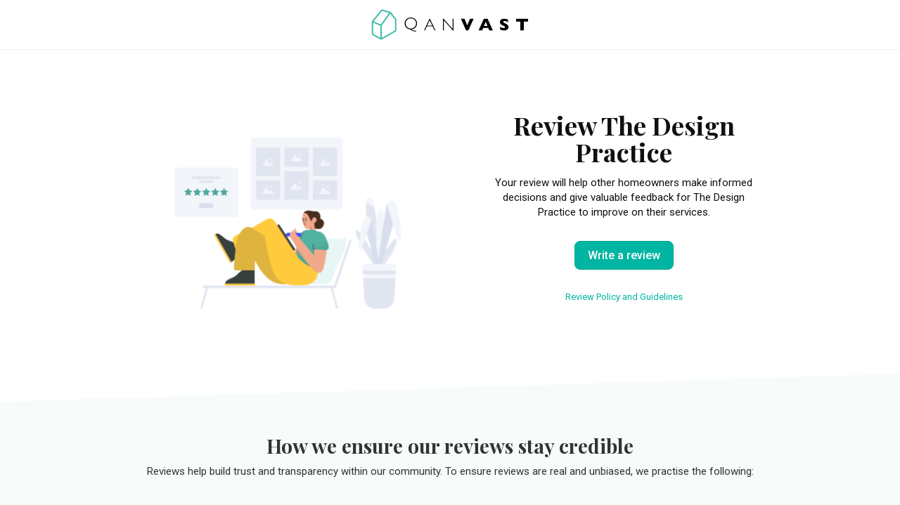

--- FILE ---
content_type: text/html; charset=utf-8
request_url: https://qanvast.com/sg/reviews/new?company=10
body_size: 13284
content:
<!DOCTYPE html><html lang="en" class="__variable_36f3c5 __variable_a3b498"><head><meta charSet="utf-8"/><link rel="preconnect" href="/" crossorigin=""/><meta name="viewport" content="width=device-width, initial-scale=1"/><link rel="preload" as="image" href="/next-images/logo-qanvast-horizontal.svg"/><link rel="preload" as="image" href="/next-images/reviews/review-icon-v2.svg"/><link rel="stylesheet" href="/_next/static/css/ca79cc784b3921ef.css" data-precedence="next"/><link rel="stylesheet" href="/_next/static/css/b0b108a322667714.css" data-precedence="next"/><link rel="stylesheet" href="/_next/static/css/8dc284916f16d3ca.css" data-precedence="next"/><link rel="stylesheet" href="/_next/static/css/8155a89f78a81e24.css" data-precedence="next"/><link rel="preload" as="script" fetchPriority="low" href="/_next/static/chunks/webpack-ca2524a89943a54e.js"/><script src="/_next/static/chunks/fd9d1056-1138daa70a59d424.js" async=""></script><script src="/_next/static/chunks/8069-d92eb8fed6786de3.js" async=""></script><script src="/_next/static/chunks/main-app-44e326ee55fc5327.js" async=""></script><script src="/_next/static/chunks/5250-bc4bd220b2eb3212.js" async=""></script><script src="/_next/static/chunks/app/%5Blocale%5D/error-2bae85a4b1831f22.js" async=""></script><script src="/_next/static/chunks/7678-41acba61c5fccb3d.js" async=""></script><script src="/_next/static/chunks/127-ad44c83d91ed2dcf.js" async=""></script><script src="/_next/static/chunks/9574-34206e4c623ac52e.js" async=""></script><script src="/_next/static/chunks/9909-bed272b856c7e2a7.js" async=""></script><script src="/_next/static/chunks/4983-f9b98bafbbea98bc.js" async=""></script><script src="/_next/static/chunks/370-579163f9e22ef170.js" async=""></script><script src="/_next/static/chunks/1749-e8d2432fe8bd95ed.js" async=""></script><script src="/_next/static/chunks/8769-998d514976602677.js" async=""></script><script src="/_next/static/chunks/1010-5587ed1b3f1bff0b.js" async=""></script><script src="/_next/static/chunks/5749-c0357d294e1d1fd1.js" async=""></script><script src="/_next/static/chunks/6246-d7218288579b7347.js" async=""></script><script src="/_next/static/chunks/7529-28dc4666166a0615.js" async=""></script><script src="/_next/static/chunks/app/%5Blocale%5D/(defaultLayout)/layout-95dd39a153771f34.js" async=""></script><script src="/_next/static/chunks/app/error-db45bc5df2defeed.js" async=""></script><script src="/_next/static/chunks/app/global-error-cf0e5fcb9c53e17a.js" async=""></script><script src="/_next/static/chunks/5586-8af32a57d7b40454.js" async=""></script><script src="/_next/static/chunks/2947-f63e602f690c27ca.js" async=""></script><script src="/_next/static/chunks/9107-8cab3039cf61a546.js" async=""></script><script src="/_next/static/chunks/3971-38720b7a88cdfa90.js" async=""></script><script src="/_next/static/chunks/9834-107d3247857ae764.js" async=""></script><script src="/_next/static/chunks/7761-017f043647081705.js" async=""></script><script src="/_next/static/chunks/3207-5d46f661a3166cba.js" async=""></script><script src="/_next/static/chunks/6293-08ca62784b33fc2f.js" async=""></script><script src="/_next/static/chunks/1652-0bff1d086b9b2bf7.js" async=""></script><script src="/_next/static/chunks/7292-91f79cab7e905a75.js" async=""></script><script src="/_next/static/chunks/7217-baf803d4ce947527.js" async=""></script><script src="/_next/static/chunks/app/%5Blocale%5D/(defaultLayout)/reviews/page-73e62ac369fdf89a.js" async=""></script><script src="/_next/static/chunks/app/%5Blocale%5D/(noLayout)/layout-894d02743c01985d.js" async=""></script><script src="/_next/static/chunks/105-f3eb2148948ecca5.js" async=""></script><script src="/_next/static/chunks/6847-43ec85743f718b7b.js" async=""></script><script src="/_next/static/chunks/app/%5Blocale%5D/(noLayout)/reviews/new/page-d279fbf5d24d2625.js" async=""></script><title>Qanvast | Qanvast Singapore | Interior Design &amp; Home Renovation Platform</title><meta name="description" content="Start a fuss-free renovation in Singapore. Meet trusted firms, discover local interior design ideas and enjoy exclusive perks."/><script>
              document.querySelectorAll('script').forEach(s => {
                s.setAttribute('fetchpriority', 'low');
              });
            </script><script src="/_next/static/chunks/polyfills-c67a75d1b6f99dc8.js" noModule=""></script></head><body><div class="notifications-wrapper"></div><div class="ReviewForm_background__uZ3fG"><div class="LandingPageHeader_header__Ng6hQ"><a href="/sg/"><img class="LandingPageHeader_header-logo__8cIJd" alt="qanvast-logo" src="/next-images/logo-qanvast-horizontal.svg"/></a></div><div><div class="MainPage_container__ed6VP __variable_a3b498"><div class="MainPage_flex-row__rXQv1"><div class="MainPage_icon-col__rSR4S"><img alt="review-icon" src="/next-images/reviews/review-icon-v2.svg" class="MainPage_icon-img__53ery"/></div><div class="MainPage_text-col__u9MSU"><div class="MainPage_text-title__CMspJ">Review The Design Practice</div><div class="MainPage_text-body__EhjPc">Your review will help other homeowners make informed decisions and give valuable feedback for The Design Practice to improve on their services.</div><div class="MainPage_button-section__7v4vs"><button class="QanvastButton_primary__SKIL9    ">Write a review</button></div><div class="MainPage_text-policy__Mtsxq"><a href="/sg/review-policy" class="MainPage_text-policy__Mtsxq" target="_blank">Review Policy and Guidelines</a></div></div></div><div class="MainPage_credible-container__IQrxV"><div class="MainPage_inner-container__Fh9Lw"><div class="MainPage_title__eOWQL">How we ensure our reviews stay credible</div><div class="MainPage_text__098_q">Reviews help build trust and transparency within our community. To ensure reviews are real and unbiased, we practise the following:</div><div class="MainPage_list__0M0If"><div>Verified reviews are cross-checked against their renovation contract.</div><div>We screen reviews and only remove those that are dishonest, duplicated and/or irrelevant (e.g. gibberish).</div><div>Interior firms that are reviewed upon are unable to influence us to change their ratings.</div></div></div></div></div></div><div><footer class="LandingPageFooter_footer__2ARwL"><script type="application/ld+json">[{"@context":"https://schema.org","@type":"Organization","name":"Qanvast","url":"https://qanvast.com/","logo":"https://qanvast.com/images/logo-qanvast-horizontal.svg","sameAs":["https://www.facebook.com/qanvast","https://www.instagram.com/qanvast/","https://www.pinterest.com/qanvast/","https://www.youtube.com/channel/UC77ZvgsnOq8Qi44eG8K8UfQ","https://t.me/sgqanvasthome","https://www.tiktok.com/@qanvast"]}]</script><div class="LandingPageFooter_footer-links__8SUh0"><div class="LandingPageFooter_footer-home-page__qjtMC"><a href="/sg/">Go to main site</a></div><div class="LandingPageFooter_footer-social-links__nKV9a"><a href="https://www.facebook.com/qanvast" class="LandingPageFooter_footer-social-link__t1CgH" target="_blank" aria-label="Facebook" rel="noreferrer"><img alt="Facebook" loading="lazy" width="8" height="15" decoding="async" data-nimg="1" style="color:transparent" src="/next-images/icons/icon-facebook.svg"/></a><a href="https://www.instagram.com/qanvast/" class="LandingPageFooter_footer-social-link-space__D8fnf" target="_blank" aria-label="Instagram" rel="noreferrer"><img alt="Instagram" loading="lazy" width="18" height="18" decoding="async" data-nimg="1" style="color:transparent" src="/next-images/icons/icon-instagram.svg"/></a><a href="https://www.pinterest.com/qanvast/" class="LandingPageFooter_footer-social-link-space__D8fnf" target="_blank" aria-label="Pinterest" rel="noreferrer"><img alt="Pinterest" loading="lazy" width="18" height="18" decoding="async" data-nimg="1" style="color:transparent" src="/next-images/icons/icon-pinterest.svg"/></a><a href="https://www.youtube.com/channel/UC77ZvgsnOq8Qi44eG8K8UfQ" class="LandingPageFooter_footer-social-link-space__D8fnf" target="_blank" aria-label="Youtube" rel="noreferrer"><img alt="Qanvast Youtube" loading="lazy" width="20" height="18" decoding="async" data-nimg="1" style="color:transparent" src="/next-images/icons/icon-youtube.svg"/></a><a href="https://t.me/sgqanvasthome" class="LandingPageFooter_footer-social-link-space__D8fnf" target="_blank" aria-label="Telegram" rel="noreferrer"><img alt="Telegram" loading="lazy" width="18" height="16" decoding="async" data-nimg="1" style="color:transparent" src="/next-images/icons/icon-telegram.svg"/></a><a href="https://www.tiktok.com/@qanvast" class="LandingPageFooter_footer-social-link-space__D8fnf" target="_blank" aria-label="Tiktok" rel="noreferrer"><img alt="Tiktok" loading="lazy" width="14" height="18" decoding="async" data-nimg="1" style="color:transparent" src="/next-images/icons/icon-tiktok.svg"/></a></div></div><div class="LandingPageFooter_footer-business-links__Ycv8l"><p class="LandingPageFooter_footer-business-copyright__K95hP">© <!-- -->2026<!-- --> <!-- -->Qanvast Pte Ltd</p><div class="LandingPageFooter_footer-url__RZkhB"><a href="/sg/terms-of-service" class="LandingPageFooter_footer-link__NwiqO">Terms Of Service</a> · <a href="/sg/privacy" class="LandingPageFooter_footer-link__NwiqO">Privacy Policy</a></div></div></footer></div></div><div id="google-one-tap" class="GoogleOneTap_google-one-tap-container__9PRaV"><div id="google-login-button" class="GoogleOneTap_hidden__CdYgS"></div></div><script src="/_next/static/chunks/webpack-ca2524a89943a54e.js" async=""></script><script>(self.__next_f=self.__next_f||[]).push([0]);self.__next_f.push([2,null])</script><script>self.__next_f.push([1,"1:HC[\"/\",\"\"]\n2:HL[\"/_next/static/css/ca79cc784b3921ef.css\",\"style\"]\n0:\"$L3\"\n"])</script><script>self.__next_f.push([1,"4:HL[\"/_next/static/css/b0b108a322667714.css\",\"style\"]\n5:HL[\"/_next/static/css/8dc284916f16d3ca.css\",\"style\"]\n6:HL[\"/_next/static/css/8155a89f78a81e24.css\",\"style\"]\n"])</script><script>self.__next_f.push([1,"7:I[47690,[],\"\"]\na:I[5613,[],\"\"]\nc:I[31778,[],\"\"]\ne:I[47324,[\"5250\",\"static/chunks/5250-bc4bd220b2eb3212.js\",\"6816\",\"static/chunks/app/%5Blocale%5D/error-2bae85a4b1831f22.js\"],\"\"]\n"])</script><script>self.__next_f.push([1,"f:I[25250,[\"7678\",\"static/chunks/7678-41acba61c5fccb3d.js\",\"127\",\"static/chunks/127-ad44c83d91ed2dcf.js\",\"9574\",\"static/chunks/9574-34206e4c623ac52e.js\",\"9909\",\"static/chunks/9909-bed272b856c7e2a7.js\",\"4983\",\"static/chunks/4983-f9b98bafbbea98bc.js\",\"370\",\"static/chunks/370-579163f9e22ef170.js\",\"1749\",\"static/chunks/1749-e8d2432fe8bd95ed.js\",\"5250\",\"static/chunks/5250-bc4bd220b2eb3212.js\",\"8769\",\"static/chunks/8769-998d514976602677.js\",\"1010\",\"static/chunks/1010-5587ed1b3f1bff0b.js\",\"5749\",\"static/chunks/5749-c0357d294e1d1fd1.js\",\"6246\",\"static/chunks/6246-d7218288579b7347.js\",\"7529\",\"static/chunks/7529-28dc4666166a0615.js\",\"3461\",\"static/chunks/app/%5Blocale%5D/(defaultLayout)/layout-95dd39a153771f34.js\"],\"\"]\n"])</script><script>self.__next_f.push([1,"10:I[97776,[\"7601\",\"static/chunks/app/error-db45bc5df2defeed.js\"],\"\"]\n12:I[83239,[\"6470\",\"static/chunks/app/global-error-cf0e5fcb9c53e17a.js\"],\"\"]\nb:[\"locale\",\"sg\",\"d\"]\n13:[]\n"])</script><script>self.__next_f.push([1,"3:[[[\"$\",\"link\",\"0\",{\"rel\":\"stylesheet\",\"href\":\"/_next/static/css/ca79cc784b3921ef.css\",\"precedence\":\"next\",\"crossOrigin\":\"$undefined\"}]],[\"$\",\"$L7\",null,{\"buildId\":\"X9i4ak2VJz4127NdCyocN\",\"assetPrefix\":\"\",\"initialCanonicalUrl\":\"/sg/reviews/new?company=10\",\"initialTree\":[\"\",{\"children\":[[\"locale\",\"sg\",\"d\"],{\"children\":[\"(noLayout)\",{\"children\":[\"reviews\",{\"children\":[\"new\",{\"children\":[\"__PAGE__?{\\\"company\\\":\\\"10\\\"}\",{}]}]}]}]}]},\"$undefined\",\"$undefined\",true],\"initialSeedData\":[\"\",{\"children\":[[\"locale\",\"sg\",\"d\"],{\"children\":[\"(noLayout)\",{\"children\":[\"reviews\",{\"children\":[\"new\",{\"children\":[\"__PAGE__\",{},[\"$L8\",\"$L9\",null]]},[\"$\",\"$La\",null,{\"parallelRouterKey\":\"children\",\"segmentPath\":[\"children\",\"$b\",\"children\",\"(noLayout)\",\"children\",\"reviews\",\"children\",\"new\",\"children\"],\"loading\":\"$undefined\",\"loadingStyles\":\"$undefined\",\"loadingScripts\":\"$undefined\",\"hasLoading\":false,\"error\":\"$undefined\",\"errorStyles\":\"$undefined\",\"errorScripts\":\"$undefined\",\"template\":[\"$\",\"$Lc\",null,{}],\"templateStyles\":\"$undefined\",\"templateScripts\":\"$undefined\",\"notFound\":\"$undefined\",\"notFoundStyles\":\"$undefined\",\"styles\":[[\"$\",\"link\",\"0\",{\"rel\":\"stylesheet\",\"href\":\"/_next/static/css/8dc284916f16d3ca.css\",\"precedence\":\"next\",\"crossOrigin\":\"$undefined\"}],[\"$\",\"link\",\"1\",{\"rel\":\"stylesheet\",\"href\":\"/_next/static/css/8155a89f78a81e24.css\",\"precedence\":\"next\",\"crossOrigin\":\"$undefined\"}]]}]]},[\"$\",\"$La\",null,{\"parallelRouterKey\":\"children\",\"segmentPath\":[\"children\",\"$b\",\"children\",\"(noLayout)\",\"children\",\"reviews\",\"children\"],\"loading\":\"$undefined\",\"loadingStyles\":\"$undefined\",\"loadingScripts\":\"$undefined\",\"hasLoading\":false,\"error\":\"$undefined\",\"errorStyles\":\"$undefined\",\"errorScripts\":\"$undefined\",\"template\":[\"$\",\"$Lc\",null,{}],\"templateStyles\":\"$undefined\",\"templateScripts\":\"$undefined\",\"notFound\":\"$undefined\",\"notFoundStyles\":\"$undefined\",\"styles\":null}]]},[null,\"$Ld\",null]]},[\"$\",\"$La\",null,{\"parallelRouterKey\":\"children\",\"segmentPath\":[\"children\",\"$b\",\"children\"],\"loading\":\"$undefined\",\"loadingStyles\":\"$undefined\",\"loadingScripts\":\"$undefined\",\"hasLoading\":false,\"error\":\"$e\",\"errorStyles\":[[\"$\",\"link\",\"0\",{\"rel\":\"stylesheet\",\"href\":\"/_next/static/css/43bb17f7a3696a61.css\",\"precedence\":\"next\",\"crossOrigin\":\"$undefined\"}]],\"errorScripts\":[],\"template\":[\"$\",\"$Lc\",null,{}],\"templateStyles\":\"$undefined\",\"templateScripts\":\"$undefined\",\"notFound\":[\"$\",\"section\",null,{\"className\":\"__404_container__Mjldt\",\"children\":[\"$\",\"div\",null,{\"className\":\"__404_subcontainer__aZrE9\",\"children\":[[\"$\",\"img\",null,{\"src\":\"/next-images/404.svg\",\"className\":\"__404_not-found__HD8Fy\",\"alt\":\"404\"}],[\"$\",\"h1\",null,{\"children\":\"Uh oh, this wasn’t part of the plan\"}],[\"$\",\"p\",null,{\"children\":\"The page you are looking for may have moved somewhere else or no longer exists.\"}],[\"$\",\"$Lf\",null,{\"prefetch\":false,\"href\":\"/\",\"children\":\"Take me home\"}]]}]}],\"notFoundStyles\":[[\"$\",\"link\",\"0\",{\"rel\":\"stylesheet\",\"href\":\"/_next/static/css/43bb17f7a3696a61.css\",\"precedence\":\"next\",\"crossOrigin\":\"$undefined\"}]],\"styles\":[[\"$\",\"link\",\"0\",{\"rel\":\"stylesheet\",\"href\":\"/_next/static/css/b0b108a322667714.css\",\"precedence\":\"next\",\"crossOrigin\":\"$undefined\"}]]}]]},[null,[\"$\",\"html\",null,{\"lang\":\"en\",\"className\":\"__variable_36f3c5 __variable_a3b498\",\"children\":[[\"$\",\"head\",null,{\"children\":[\"$\",\"script\",null,{\"dangerouslySetInnerHTML\":{\"__html\":\"\\n              document.querySelectorAll('script').forEach(s =\u003e {\\n                s.setAttribute('fetchpriority', 'low');\\n              });\\n            \"}}]}],[\"$\",\"body\",null,{\"children\":[\"$\",\"$La\",null,{\"parallelRouterKey\":\"children\",\"segmentPath\":[\"children\"],\"loading\":\"$undefined\",\"loadingStyles\":\"$undefined\",\"loadingScripts\":\"$undefined\",\"hasLoading\":false,\"error\":\"$10\",\"errorStyles\":[],\"errorScripts\":[],\"template\":[\"$\",\"$Lc\",null,{}],\"templateStyles\":\"$undefined\",\"templateScripts\":\"$undefined\",\"notFound\":[\"$\",\"section\",null,{\"className\":\"__404_container__yNnV8\",\"children\":[\"$\",\"div\",null,{\"className\":\"__404_subcontainer__FQfSp\",\"children\":[[\"$\",\"img\",null,{\"src\":\"/next-images/logo-qanvast-horizontal.svg\",\"className\":\"__404_logo__c5_wK\",\"alt\":\"Qanvast Logo\"}],[\"$\",\"img\",null,{\"src\":\"/next-images/404.svg\",\"className\":\"__404_not-found__WY1TW\",\"alt\":\"404\"}],[\"$\",\"h1\",null,{\"children\":\"Uh oh, this wasn’t part of the plan\"}],[\"$\",\"p\",null,{\"children\":\"The page you are looking for may have moved somewhere else or no longer exists.\"}],[\"$\",\"$Lf\",null,{\"prefetch\":false,\"href\":\"/\",\"children\":\"Take me home\"}]]}]}],\"notFoundStyles\":[[\"$\",\"link\",\"0\",{\"rel\":\"stylesheet\",\"href\":\"/_next/static/css/2dc25b641a2d3ff7.css\",\"precedence\":\"next\",\"crossOrigin\":\"$undefined\"}]],\"styles\":null}]}]]}],null]],\"initialHead\":[false,\"$L11\"],\"globalErrorComponent\":\"$12\",\"missingSlots\":\"$W13\"}]]\n"])</script><script>self.__next_f.push([1,"14:I[65566,[\"7678\",\"static/chunks/7678-41acba61c5fccb3d.js\",\"127\",\"static/chunks/127-ad44c83d91ed2dcf.js\",\"9574\",\"static/chunks/9574-34206e4c623ac52e.js\",\"9909\",\"static/chunks/9909-bed272b856c7e2a7.js\",\"4983\",\"static/chunks/4983-f9b98bafbbea98bc.js\",\"370\",\"static/chunks/370-579163f9e22ef170.js\",\"5586\",\"static/chunks/5586-8af32a57d7b40454.js\",\"2947\",\"static/chunks/2947-f63e602f690c27ca.js\",\"9107\",\"static/chunks/9107-8cab3039cf61a546.js\",\"3971\",\"static/chunks/3971-38720b7a88cdfa90.js\",\"9834\",\"static/chunks/9834-107d3247857ae764.js\",\"7761\",\"static/chunks/7761-017f043647081705.js\",\"1010\",\"static/chunks/1010-5587ed1b3f1bff0b.js\",\"5749\",\"static/chunks/5749-c0357d294e1d1fd1.js\",\"6246\",\"static/chunks/6246-d7218288579b7347.js\",\"3207\",\"static/chunks/3207-5d46f661a3166cba.js\",\"6293\",\"static/chunks/6293-08ca62784b33fc2f.js\",\"1652\",\"static/chunks/1652-0bff1d086b9b2bf7.js\",\"7292\",\"static/chunks/7292-91f79cab7e905a75.js\",\"7217\",\"static/chunks/7217-baf803d4ce947527.js\",\"3219\",\"static/chunks/app/%5Blocale%5D/(defaultLayout)/reviews/page-73e62ac369fdf89a.js\"],\"\"]\n"])</script><script>self.__next_f.push([1,"15:I[56246,[\"7678\",\"static/chunks/7678-41acba61c5fccb3d.js\",\"127\",\"static/chunks/127-ad44c83d91ed2dcf.js\",\"9574\",\"static/chunks/9574-34206e4c623ac52e.js\",\"9909\",\"static/chunks/9909-bed272b856c7e2a7.js\",\"4983\",\"static/chunks/4983-f9b98bafbbea98bc.js\",\"370\",\"static/chunks/370-579163f9e22ef170.js\",\"1010\",\"static/chunks/1010-5587ed1b3f1bff0b.js\",\"5749\",\"static/chunks/5749-c0357d294e1d1fd1.js\",\"6246\",\"static/chunks/6246-d7218288579b7347.js\",\"7529\",\"static/chunks/7529-28dc4666166a0615.js\",\"3457\",\"static/chunks/app/%5Blocale%5D/(noLayout)/layout-894d02743c01985d.js\"],\"\"]\n"])</script><script>self.__next_f.push([1,"16:I[55322,[\"7678\",\"static/chunks/7678-41acba61c5fccb3d.js\",\"127\",\"static/chunks/127-ad44c83d91ed2dcf.js\",\"9574\",\"static/chunks/9574-34206e4c623ac52e.js\",\"9909\",\"static/chunks/9909-bed272b856c7e2a7.js\",\"4983\",\"static/chunks/4983-f9b98bafbbea98bc.js\",\"370\",\"static/chunks/370-579163f9e22ef170.js\",\"1010\",\"static/chunks/1010-5587ed1b3f1bff0b.js\",\"5749\",\"static/chunks/5749-c0357d294e1d1fd1.js\",\"6246\",\"static/chunks/6246-d7218288579b7347.js\",\"7529\",\"static/chunks/7529-28dc4666166a0615.js\",\"3457\",\"static/chunks/app/%5Blocale%5D/(noLayout)/layout-894d02743c01985d.js\"],\"\"]\n"])</script><script>self.__next_f.push([1,"17:I[41567,[\"7678\",\"static/chunks/7678-41acba61c5fccb3d.js\",\"127\",\"static/chunks/127-ad44c83d91ed2dcf.js\",\"9574\",\"static/chunks/9574-34206e4c623ac52e.js\",\"9909\",\"static/chunks/9909-bed272b856c7e2a7.js\",\"4983\",\"static/chunks/4983-f9b98bafbbea98bc.js\",\"370\",\"static/chunks/370-579163f9e22ef170.js\",\"1010\",\"static/chunks/1010-5587ed1b3f1bff0b.js\",\"5749\",\"static/chunks/5749-c0357d294e1d1fd1.js\",\"6246\",\"static/chunks/6246-d7218288579b7347.js\",\"7529\",\"static/chunks/7529-28dc4666166a0615.js\",\"3457\",\"static/chunks/app/%5Blocale%5D/(noLayout)/layout-894d02743c01985d.js\"],\"\"]\n"])</script><script>self.__next_f.push([1,"18:I[49457,[\"7678\",\"static/chunks/7678-41acba61c5fccb3d.js\",\"127\",\"static/chunks/127-ad44c83d91ed2dcf.js\",\"9574\",\"static/chunks/9574-34206e4c623ac52e.js\",\"9909\",\"static/chunks/9909-bed272b856c7e2a7.js\",\"4983\",\"static/chunks/4983-f9b98bafbbea98bc.js\",\"370\",\"static/chunks/370-579163f9e22ef170.js\",\"1010\",\"static/chunks/1010-5587ed1b3f1bff0b.js\",\"5749\",\"static/chunks/5749-c0357d294e1d1fd1.js\",\"6246\",\"static/chunks/6246-d7218288579b7347.js\",\"7529\",\"static/chunks/7529-28dc4666166a0615.js\",\"3457\",\"static/chunks/app/%5Blocale%5D/(noLayout)/layout-894d02743c01985d.js\"],\"\"]\n"])</script><script>self.__next_f.push([1,"19:I[81223,[\"7678\",\"static/chunks/7678-41acba61c5fccb3d.js\",\"127\",\"static/chunks/127-ad44c83d91ed2dcf.js\",\"9574\",\"static/chunks/9574-34206e4c623ac52e.js\",\"9909\",\"static/chunks/9909-bed272b856c7e2a7.js\",\"4983\",\"static/chunks/4983-f9b98bafbbea98bc.js\",\"370\",\"static/chunks/370-579163f9e22ef170.js\",\"1010\",\"static/chunks/1010-5587ed1b3f1bff0b.js\",\"5749\",\"static/chunks/5749-c0357d294e1d1fd1.js\",\"6246\",\"static/chunks/6246-d7218288579b7347.js\",\"7529\",\"static/chunks/7529-28dc4666166a0615.js\",\"3457\",\"static/chunks/app/%5Blocale%5D/(noLayout)/layout-894d02743c01985d.js\"],\"\"]\n"])</script><script>self.__next_f.push([1,"d:[[\"$\",\"$L14\",null,{\"children\":[\"$\",\"$L15\",null,{\"value\":null,\"children\":[\"$\",\"$L16\",null,{\"country\":\"SG\",\"children\":[[\"$\",\"$L17\",null,{\"children\":[\"$\",\"$La\",null,{\"parallelRouterKey\":\"children\",\"segmentPath\":[\"children\",\"$b\",\"children\",\"(noLayout)\",\"children\"],\"loading\":\"$undefined\",\"loadingStyles\":\"$undefined\",\"loadingScripts\":\"$undefined\",\"hasLoading\":false,\"error\":\"$undefined\",\"errorStyles\":\"$undefined\",\"errorScripts\":\"$undefined\",\"template\":[\"$\",\"$Lc\",null,{}],\"templateStyles\":\"$undefined\",\"templateScripts\":\"$undefined\",\"notFound\":\"$undefined\",\"notFoundStyles\":\"$undefined\",\"styles\":null}]}],[\"$\",\"$L18\",null,{\"language\":\"en\",\"country\":\"SG\"}]]}]}]}],[\"$\",\"$L19\",null,{\"country\":\"SG\"}]]\n"])</script><script>self.__next_f.push([1,"11:[[\"$\",\"meta\",\"0\",{\"name\":\"viewport\",\"content\":\"width=device-width, initial-scale=1\"}],[\"$\",\"meta\",\"1\",{\"charSet\":\"utf-8\"}],[\"$\",\"title\",\"2\",{\"children\":\"Qanvast | Qanvast Singapore | Interior Design \u0026 Home Renovation Platform\"}],[\"$\",\"meta\",\"3\",{\"name\":\"description\",\"content\":\"Start a fuss-free renovation in Singapore. Meet trusted firms, discover local interior design ideas and enjoy exclusive perks.\"}]]\n8:null\n"])</script><script>self.__next_f.push([1,"1a:I[79755,[\"7678\",\"static/chunks/7678-41acba61c5fccb3d.js\",\"127\",\"static/chunks/127-ad44c83d91ed2dcf.js\",\"9574\",\"static/chunks/9574-34206e4c623ac52e.js\",\"9909\",\"static/chunks/9909-bed272b856c7e2a7.js\",\"4983\",\"static/chunks/4983-f9b98bafbbea98bc.js\",\"370\",\"static/chunks/370-579163f9e22ef170.js\",\"1749\",\"static/chunks/1749-e8d2432fe8bd95ed.js\",\"9107\",\"static/chunks/9107-8cab3039cf61a546.js\",\"9834\",\"static/chunks/9834-107d3247857ae764.js\",\"8769\",\"static/chunks/8769-998d514976602677.js\",\"1010\",\"static/chunks/1010-5587ed1b3f1bff0b.js\",\"5749\",\"static/chunks/5749-c0357d294e1d1fd1.js\",\"6246\",\"static/chunks/6246-d7218288579b7347.js\",\"3207\",\"static/chunks/3207-5d46f661a3166cba.js\",\"1652\",\"static/chunks/1652-0bff1d086b9b2bf7.js\",\"7292\",\"static/chunks/7292-91f79cab7e905a75.js\",\"105\",\"static/chunks/105-f3eb2148948ecca5.js\",\"6847\",\"static/chunks/6847-43ec85743f718b7b.js\",\"4796\",\"static/chunks/app/%5Blocale%5D/(noLayout)/reviews/new/page-d279fbf5d24d2625.js\"],\"\"]\n"])</script><script>self.__next_f.push([1,"1b:I[67278,[\"7678\",\"static/chunks/7678-41acba61c5fccb3d.js\",\"127\",\"static/chunks/127-ad44c83d91ed2dcf.js\",\"9574\",\"static/chunks/9574-34206e4c623ac52e.js\",\"9909\",\"static/chunks/9909-bed272b856c7e2a7.js\",\"4983\",\"static/chunks/4983-f9b98bafbbea98bc.js\",\"370\",\"static/chunks/370-579163f9e22ef170.js\",\"1749\",\"static/chunks/1749-e8d2432fe8bd95ed.js\",\"9107\",\"static/chunks/9107-8cab3039cf61a546.js\",\"9834\",\"static/chunks/9834-107d3247857ae764.js\",\"8769\",\"static/chunks/8769-998d514976602677.js\",\"1010\",\"static/chunks/1010-5587ed1b3f1bff0b.js\",\"5749\",\"static/chunks/5749-c0357d294e1d1fd1.js\",\"6246\",\"static/chunks/6246-d7218288579b7347.js\",\"3207\",\"static/chunks/3207-5d46f661a3166cba.js\",\"1652\",\"static/chunks/1652-0bff1d086b9b2bf7.js\",\"7292\",\"static/chunks/7292-91f79cab7e905a75.js\",\"105\",\"static/chunks/105-f3eb2148948ecca5.js\",\"6847\",\"static/chunks/6847-43ec85743f718b7b.js\",\"4796\",\"static/chunks/app/%5Blocale%5D/(noLayout)/reviews/new/page-d279fbf5d24d2625.js\"],\"\"]\n"])</script><script>self.__next_f.push([1,"1c:I[40381,[\"7678\",\"static/chunks/7678-41acba61c5fccb3d.js\",\"127\",\"static/chunks/127-ad44c83d91ed2dcf.js\",\"9574\",\"static/chunks/9574-34206e4c623ac52e.js\",\"9909\",\"static/chunks/9909-bed272b856c7e2a7.js\",\"4983\",\"static/chunks/4983-f9b98bafbbea98bc.js\",\"370\",\"static/chunks/370-579163f9e22ef170.js\",\"1749\",\"static/chunks/1749-e8d2432fe8bd95ed.js\",\"9107\",\"static/chunks/9107-8cab3039cf61a546.js\",\"9834\",\"static/chunks/9834-107d3247857ae764.js\",\"8769\",\"static/chunks/8769-998d514976602677.js\",\"1010\",\"static/chunks/1010-5587ed1b3f1bff0b.js\",\"5749\",\"static/chunks/5749-c0357d294e1d1fd1.js\",\"6246\",\"static/chunks/6246-d7218288579b7347.js\",\"3207\",\"static/chunks/3207-5d46f661a3166cba.js\",\"1652\",\"static/chunks/1652-0bff1d086b9b2bf7.js\",\"7292\",\"static/chunks/7292-91f79cab7e905a75.js\",\"105\",\"static/chunks/105-f3eb2148948ecca5.js\",\"6847\",\"static/chunks/6847-43ec85743f718b7b.js\",\"4796\",\"static/chunks/app/%5Blocale%5D/(noLayout)/reviews/new/page-d279fbf5d24d2625.js\"],\"\"]\n"])</script><script>self.__next_f.push([1,"1d:T522,"])</script><script>self.__next_f.push([1,"Created in 2008 by Raymond Kua, THE DESIGN PRACTICE is a boutique design studio supported by a team of creatively driven designers who are determined to provide highly-skilled interior design consultancy and professional built project management works. While residential works represents the core of their portfolio, they have diversified to commercial and retail projects at their clients’ requests.\n\nThe Team advocate timeless designs in their clients’ projects by discouraging short-lived trends; opting for an emphasis on quality and functionalities given the space constraint of the environment. They have no permanent formal designer language or style; each project uniquely revolves around a set of objectives and strategies that emerge from within the client’s project brief and space. Spaces are constantly challenged while they strive for originality in their designs while adhering with project intent, giving a unique persona to every project they undertake.\n\nThey constantly explore possibilities to push design limits in spaces, with the objective to forge a longstanding relationship with their people and clients. Their clients’ dreams and lifestyles are one core source of inspirations, where The Design Practice tailor client's needs and lifestyle to quirky design ideas for each project."])</script><script>self.__next_f.push([1,"9:[\"$\",\"$L1a\",null,{\"value\":{\"MSG_ARTICLE_TYPE_GUIDE\":\"Guide\",\"MSG_ARTICLE_TYPE_INSIDE_QANVAST\":\"Inside Qanvast\",\"MSG_ARTICLE_TYPE_INSPIRATION\":\"Inspiration\",\"MSG_ARTICLE_TYPE_NEW_HOMEOWNERS\":\"New Homeowners\",\"MSG_ARTICLE_TYPE_PRODUCT_REVIEWS\":\"Product Reviews\",\"MSG_ARTICLE_TYPE_RENOVATION_JOURNEY\":\"Renovation Journey\",\"MSG_ARTICLE_TYPE_SPOTLIGHT\":\"Spotlight\",\"MSG_AUTH_BY_SIGNING_UP\":\"By signing up, I agree to Qanvast's\",\"MSG_AUTH_CONTINUE\":\"Continue\",\"MSG_AUTH_CONTINUE_WITH_FACEBOOK\":\"Continue with Facebook\",\"MSG_AUTH_EMAIL\":\"Email\",\"MSG_AUTH_FORGOT_PASSWORD\":\"Forgot your password?\",\"MSG_AUTH_FORGOT_PASSWORD_EMAIL_1\":\"Don't worry, just fill in your email address and we'll help you reset your password.\",\"MSG_AUTH_LOGIN\":\"Login\",\"MSG_AUTH_NAME\":\"Name\",\"MSG_AUTH_OR_CONTINUE_WITH_EMAIL\":\"Or continue with email\",\"MSG_AUTH_PASSWORD\":\"Password\",\"MSG_AUTH_PASSWORD_PLACEHOLDER\":\"Minimum 6 characters\",\"MSG_AUTH_PROMPT_EMAIL_INVALID\":\"Email is invalid!\",\"MSG_AUTH_PROMPT_PASSWORD_LENGTH\":\"Password should be 6 to 32 Characters.\",\"MSG_AUTH_PROMPT_PROVIDE_LOG_IN_DETAILS\":\"Please provide your email and password.\",\"MSG_AUTH_PROMPT_PROVIDE_RESET_PASSWORD_DETAILS\":\"Please provide your email to reset.\",\"MSG_AUTH_PROMPT_PROVIDE_SIGN_UP_DETAILS\":\"Please provide your name, email, password, and country.\",\"MSG_AUTH_RESET_PASSWORD\":\"Reset Password\",\"MSG_AUTH_RESET_PASSWORD_DONE_1\":\"If your email address\",\"MSG_AUTH_RESET_PASSWORD_DONE_2\":\"is found in our system, you will receive an email with a password reset link.\",\"MSG_AUTH_RESET_PASSWORD_DONE_3\":\"If you do not receive the email within a few moments, please check your spam/junk folder.\",\"MSG_AUTH_SIGNUP\":\"Sign Up\",\"MSG_AUTH_TERMS_OF_SERVICE\":\"Terms of Service\",\"MSG_GENERAL_3D_RENDER\":\"3D-Render\",\"MSG_GENERAL_ALL\":\"All\",\"MSG_GENERAL_AND\":\"and\",\"MSG_GENERAL_BACK\":\"Back\",\"MSG_GENERAL_BUSINESS_NAME_HK\":\"Qanvast Pte Ltd\",\"MSG_GENERAL_BUSINESS_NAME_MY\":\"Qanvast Sdn Bhd\",\"MSG_GENERAL_BUSINESS_NAME_SG\":\"Qanvast Pte Ltd\",\"MSG_GENERAL_CANCEL\":\"Cancel\",\"MSG_GENERAL_CHOICE_TYPE_GOT_IT\":\"Got it!\",\"MSG_GENERAL_CHOICE_TYPE_NO\":\"No\",\"MSG_GENERAL_CHOICE_TYPE_YES\":\"Yes\",\"MSG_GENERAL_CLICK_HERE\":\"click here\",\"MSG_GENERAL_COUNTRY_TYPE_MALAYSIA\":\"Malaysia\",\"MSG_GENERAL_COUNTRY_TYPE_SINGAPORE\":\"Singapore\",\"MSG_GENERAL_COUNTRY_TYPE_UAE\":\"\",\"MSG_GENERAL_EDIT\":\"Edit\",\"MSG_GENERAL_HELLO\":\"Hello\",\"MSG_GENERAL_HIDE\":\"Hide\",\"MSG_GENERAL_HOMEPAGE\":\"Home\",\"MSG_GENERAL_INTERIOR_FIRMS\":\"Interior Firms\",\"MSG_GENERAL_LOGIN_FAILED\":\"\",\"MSG_GENERAL_LOGIN_SUCCESS\":\"Login Successful\",\"MSG_GENERAL_LOGIN_SUCCESS_DETAIL\":\"Welcome %s!\",\"MSG_GENERAL_MONTH\":\"Month\",\"MSG_GENERAL_NEXT\":\"Next\",\"MSG_GENERAL_NO_PREFERENCE\":\"No Preference\",\"MSG_GENERAL_N_DAYS\":{\"one\":\"%s day\",\"other\":\"%s days\"},\"MSG_GENERAL_OPTIONAL\":\"optional\",\"MSG_GENERAL_ORIGINAL_REVIEW\":\"Original review\",\"MSG_GENERAL_PRIVACY_POLICY\":\"Privacy Policy\",\"MSG_GENERAL_PROJECTS\":\"Projects\",\"MSG_GENERAL_PUBLISH\":\"Publish\",\"MSG_GENERAL_PUNCTUATION_PERIOD\":\".\",\"MSG_GENERAL_QRC\":\"Qanvast Resolution Centre\",\"MSG_GENERAL_READ_MORE\":\"Read More\",\"MSG_GENERAL_RENOVATION_IDEAS\":\"Renovation Ideas\",\"MSG_GENERAL_RESPONSE_WITHIN_WEEK\":\"This firm typically responds within %s\",\"MSG_GENERAL_SAVE\":\"Save\",\"MSG_GENERAL_SQFT\":\" sq. ft.\",\"MSG_GENERAL_SQM\":\"m²\",\"MSG_GENERAL_SUBMIT\":\"Submit\",\"MSG_GENERAL_TAGS\":\"Tags\",\"MSG_GENERAL_TERMS_OF_SERVICE\":\"Terms Of Service\",\"MSG_GENERAL_UPLOAD_PHOTOS\":\"Upload Photos\",\"MSG_GENERAL_UPLOAD_SIGNED_CONTRACT\":\"Upload Signed Contract\",\"MSG_GENERAL_WRITE_REVIEW\":\"Write a review\",\"MSG_GENERAL_YEAR\":\"Year\",\"MSG_NEW_RFQ_MAIN_SITE_LINK\":\"Go to main site\",\"MSG_PROFESSIONAL_DETAIL_REVIEW_DESIGNER\":\"Designer %s\",\"MSG_PROFESSIONAL_DETAIL_REVIEW_ID_RESPONSE\":\"Response from %s\",\"MSG_PROFESSIONAL_DETAIL_REVIEW_VERIFIED_REVIEW\":\"Verified Review\",\"MSG_PROFESSIONAL_DETAIL_REVIEW_WRITTEN_BY\":\"Reviewed by %s\",\"MSG_PROFESSIONAL_DETAIL_REVIEW_WRITTEN_ON\":\"Submitted %s\",\"MSG_PROFESSIONAL_FILTER_BUDGET_1\":\"Any budget\",\"MSG_PROFESSIONAL_FILTER_BUDGET_2\":\"40,000 and under\",\"MSG_PROFESSIONAL_FILTER_BUDGET_3\":\"60,000 and under\",\"MSG_PROFESSIONAL_FILTER_BUDGET_4\":\"80,000 and under\",\"MSG_PROFESSIONAL_FILTER_REGION_CENTRAL\":\"Central\",\"MSG_PROFESSIONAL_FILTER_REGION_EAST\":\"East\",\"MSG_PROFESSIONAL_FILTER_REGION_NORTH\":\"North\",\"MSG_PROFESSIONAL_FILTER_REGION_NORTH_EAST\":\"North-East\",\"MSG_PROFESSIONAL_FILTER_REGION_WEST\":\"West\",\"MSG_PROFESSIONAL_FILTER_YEARS_OF_ESTABLISHMENT_1\":\"1 - 4 years\",\"MSG_PROFESSIONAL_FILTER_YEARS_OF_ESTABLISHMENT_2\":\"5 - 9 years\",\"MSG_PROFESSIONAL_FILTER_YEARS_OF_ESTABLISHMENT_3\":\"10 years and above\",\"MSG_PROFESSIONAL_SORT_BEST_DESIGN\":\"Best Design\",\"MSG_PROFESSIONAL_SORT_BEST_PROFESSIONALISM\":\"Best Professionalism\",\"MSG_PROFESSIONAL_SORT_BEST_PROJECT_MANAGEMENT\":\"Best Project Management\",\"MSG_PROFESSIONAL_SORT_BEST_WORKMANSHIP\":\"Best Workmanship\",\"MSG_PROFESSIONAL_SORT_HIGHEST_SCORE\":\"Highest Score\",\"MSG_PROFESSIONAL_SORT_MOST_PROJECTS\":\"Most Projects\",\"MSG_PROFESSIONAL_SORT_MOST_REVIEWS\":\"Most Reviews\",\"MSG_PROFESSIONAL_SUBCATEGORIES_FNB\":\"F\u0026B\",\"MSG_PROFESSIONAL_SUBCATEGORIES_OFFICES\":\"Offices\",\"MSG_PROFESSIONAL_SUBCATEGORIES_RETAIL\":\"Retail\",\"MSG_PROFESSIONAL_SUBCATEGORIES_SALON\":\"Salon\",\"MSG_PROFESSIONAL_SUBCATEGORIES_SHOWROOM\":\"Showroom\",\"MSG_PROFESSIONAL_TYPE_ARCHITECT\":\"Architect\",\"MSG_PROFESSIONAL_TYPE_COMMERCIAL_ID\":\"Commercial ID\",\"MSG_PROFESSIONAL_TYPE_CONTRACTOR_ID\":\"Contractor-ID\",\"MSG_PROFESSIONAL_TYPE_INTERIOR_DESIGNER\":\"Interior Designer\",\"MSG_PROFILING_KEY_COLLECTION_YEARS_AWAY\":\"My key collection is a few years away\",\"MSG_PROFILING_NO_PROPERTY_YET\":\"I have not purchased a property yet\",\"MSG_PROFILING_OTHERS\":\"Others\",\"MSG_PROFILING_RECENTLY_COMPLETED_RENOVATION\":\"I have recently completed my renovation\",\"MSG_PROJECT_IMAGE_PHOTO\":\"Photo\",\"MSG_PROJECT_SORT_LATEST\":\"Latest\",\"MSG_PROJECT_SORT_POPULAR\":\"Popular\",\"MSG_PROJ_DETAILS_HOUSE_TYPE_APARTMENT\":\"Apartment\",\"MSG_PROJ_DETAILS_HOUSE_TYPE_COMMERCIAL\":\"Commercial\",\"MSG_PROJ_DETAILS_HOUSE_TYPE_COMMERCIAL_OFFICE\":\"Commercial Office\",\"MSG_PROJ_DETAILS_HOUSE_TYPE_CONDO\":\"Condo\",\"MSG_PROJ_DETAILS_HOUSE_TYPE_HDB\":\"HDB\",\"MSG_PROJ_DETAILS_HOUSE_TYPE_LANDED\":\"Landed\",\"MSG_PROJ_DETAILS_HOUSE_TYPE_MIXED_USE\":\"Mixed-use\",\"MSG_PROJ_DETAILS_HOUSE_TYPE_PENTHOUSE\":\"Penthouse\",\"MSG_PROJ_DETAILS_HOUSE_TYPE_TOWNHOUSE\":\"Townhouse\",\"MSG_PROJ_DETAILS_HOUSE_TYPE_VILLA\":\"Villa\",\"MSG_PROJ_DETAILS_PROPERTY_PURCHASED_TYPE_NEW\":\"New\",\"MSG_PROJ_DETAILS_PROPERTY_PURCHASED_TYPE_RESALE\":\"Resale\",\"MSG_PROJ_DETAILS_ROOM_TYPE_BALCONY\":\"Balcony\",\"MSG_PROJ_DETAILS_ROOM_TYPE_BATHROOM\":\"Bathroom\",\"MSG_PROJ_DETAILS_ROOM_TYPE_BEDROOM\":\"Bedroom\",\"MSG_PROJ_DETAILS_ROOM_TYPE_DINING\":\"Dining Room\",\"MSG_PROJ_DETAILS_ROOM_TYPE_DINING_AREA\":\"Dining Area\",\"MSG_PROJ_DETAILS_ROOM_TYPE_GARDEN\":\"Garden\",\"MSG_PROJ_DETAILS_ROOM_TYPE_HOME_OFFICE\":\"Home Office\",\"MSG_PROJ_DETAILS_ROOM_TYPE_KITCHEN\":\"Kitchen\",\"MSG_PROJ_DETAILS_ROOM_TYPE_LAUNDRY\":\"Laundry\",\"MSG_PROJ_DETAILS_ROOM_TYPE_LIVING_ROOM\":\"Living Room\",\"MSG_PROJ_DETAILS_ROOM_TYPE_MAJLIS\":\"Majlis\",\"MSG_PROJ_DETAILS_ROOM_TYPE_OUTDOOR_LOUNGE\":\"Outdoor Lounge\",\"MSG_PROJ_DETAILS_ROOM_TYPE_STUDY\":\"Study\",\"MSG_PROJ_DETAILS_STYLE_ARABIC\":\"Arabic\",\"MSG_PROJ_DETAILS_STYLE_CLASSICAL\":\"Classical\",\"MSG_PROJ_DETAILS_STYLE_CONTEMPORARY\":\"Contemporary\",\"MSG_PROJ_DETAILS_STYLE_ECLECTIC\":\"Eclectic\",\"MSG_PROJ_DETAILS_STYLE_INDUSTRIAL\":\"Industrial\",\"MSG_PROJ_DETAILS_STYLE_LUXURY\":\"Luxury\",\"MSG_PROJ_DETAILS_STYLE_MEDITERRANEAN\":\"Mediterranean\",\"MSG_PROJ_DETAILS_STYLE_MINIMALISTIC\":\"Minimalist\",\"MSG_PROJ_DETAILS_STYLE_MODERN\":\"Modern\",\"MSG_PROJ_DETAILS_STYLE_RETRO\":\"Retro\",\"MSG_PROJ_DETAILS_STYLE_SCANDINAVIAN\":\"Scandinavian\",\"MSG_PROJ_DETAILS_STYLE_TRADITIONAL\":\"Traditional\",\"MSG_PROJ_DETAILS_STYLE_TRANSITIONAL\":\"Transitional\",\"MSG_PROJ_DETAILS_STYLE_VINTAGE\":\"Vintage\",\"MSG_REVIEW_AVOID_PT_1\":\"Using inappropriate language\",\"MSG_REVIEW_AVOID_PT_2\":\"Disclosing personal information such as contact details or addresses\",\"MSG_REVIEW_AVOID_PT_3\":\"Writing on behalf of someone else\",\"MSG_REVIEW_AVOID_TITLE\":\"Avoid\",\"MSG_REVIEW_COMPANY_RESPONDED\":\"%s responded to this review\",\"MSG_REVIEW_CONTRACT_LIMIT_ERROR\":\"Please select less than %s files.\",\"MSG_REVIEW_CONTRACT_REMOVE_WARNINIG\":\"Your review will lose its verified badge and this action cannot be undone. Are you sure?\",\"MSG_REVIEW_CREDIBLE_ITEM_1\":\"Verified reviews are cross-checked against their renovation contract.\",\"MSG_REVIEW_CREDIBLE_ITEM_2\":\"We screen reviews and only remove those that are dishonest, duplicated and/or irrelevant (e.g. gibberish).\",\"MSG_REVIEW_CREDIBLE_ITEM_3\":\"Interior firms that are reviewed upon are unable to influence us to change their ratings.\",\"MSG_REVIEW_CREDIBLE_TEXT\":\"Reviews help build trust and transparency within our community. To ensure reviews are real and unbiased, we practise the following:\",\"MSG_REVIEW_CREDIBLE_TITLE\":\"How we ensure our reviews stay credible\",\"MSG_REVIEW_DECLARATION\":\"By continuing, I certify that my review is true and accurate based on my personal experience. I confirm that I do not work for, am not in competition with and am not related to this firm. I understand that Qanvast has a zero-tolerance policy on false reviews.\",\"MSG_REVIEW_DESIGNERS_NAME\":\"Designer's Name\",\"MSG_REVIEW_DESIGNERS_NAME_HINT\":\"Enter your designer's name\",\"MSG_REVIEW_DETAILS\":\"Review details\",\"MSG_REVIEW_EDIT_PARA_1\":\"When you edit your review and rating, your changes will overwrite the original review and rating immediately.\",\"MSG_REVIEW_EDIT_PARA_2\":\"If you wish to update on a situation covered in an earlier review, we encourage you to highlight the issues faced and how matters were resolved.\",\"MSG_REVIEW_EDIT_TITLE\":\"Edit your review\",\"MSG_REVIEW_FILETYPE_MISMATCH_ERROR\":\"Mismatch between selected and actual file extension.\",\"MSG_REVIEW_FIRM_IM_REVIEWING\":\"Firm I’m Reviewing\",\"MSG_REVIEW_ISSUES_TEXT_1\":\"Are you facing any issues with your designer? You have the option to contact us via our\",\"MSG_REVIEW_ISSUES_TEXT_2\":\"instead.\",\"MSG_REVIEW_NEXT_REVIEW\":\"Next review\",\"MSG_REVIEW_PREVIEW_DESC\":\"Do check your review for errors (or make it look good) before proceeding to the next step.\",\"MSG_REVIEW_PREVIEW_TITLE\":\"Preview your review\",\"MSG_REVIEW_PREVIOUS_REVIEW\":\"Previous review\",\"MSG_REVIEW_PROGRESS_DONE\":\"Done!\",\"MSG_REVIEW_PROGRESS_LOGIN\":\"Login\",\"MSG_REVIEW_PROGRESS_PREVIEW_REVIEW\":\"Preview Review\",\"MSG_REVIEW_PROGRESS_PUBLISH_REVIEW\":\"Publish Review\",\"MSG_REVIEW_PROGRESS_RATE_FIRM\":\"Rate Firm\",\"MSG_REVIEW_PROGRESS_REVIEW_DETAILS\":\"Review Details\",\"MSG_REVIEW_PROGRESS_VERIFY_EMAIL\":\"Verify Email\",\"MSG_REVIEW_PROGRESS_WRITE_REVIEW\":\"Write Review\",\"MSG_REVIEW_PROJECT_COMPLETED_ON\":\"Project completed %s\",\"MSG_REVIEW_PUBLISHED_DESC\":\"Thank you for taking the time to share your renovation experience!\",\"MSG_REVIEW_PUBLISHED_SUBTITLE_2\":\"Spread the word and be rewarded! 💰\",\"MSG_REVIEW_PUBLISHED_TEXT_2\":\"to Qanvast and receive $50 each when you do.\",\"MSG_REVIEW_PUBLISHED_TEXT_2_LINK\":\"Refer a friend or neighbour\",\"MSG_REVIEW_PUBLISHED_TEXT_3\":\"\",\"MSG_REVIEW_PUBLISHED_TITLE\":\"Your review is now published!\",\"MSG_REVIEW_RATE_TITLE\":\"Rate %s\",\"MSG_REVIEW_RATING_1_STAR\":\"Poor\",\"MSG_REVIEW_RATING_2_STARS\":\"Below Average\",\"MSG_REVIEW_RATING_3_STARS\":\"Average\",\"MSG_REVIEW_RATING_4_STARS\":\"Good!\",\"MSG_REVIEW_RATING_5_STARS\":\"Excellent!\",\"MSG_REVIEW_RATING_DESIGN_DESC\":\"Spatial planning, overall design and solutions\",\"MSG_REVIEW_RATING_DESIGN_TITLE\":\"Design\",\"MSG_REVIEW_RATING_HINT\":\"Click star to rate\",\"MSG_REVIEW_RATING_NOT_APPLICABLE\":\"Not applicable - I can’t give a fair assessment\",\"MSG_REVIEW_RATING_PROFESSIONALISM_DESC\":\"Communication, response time, service etc\",\"MSG_REVIEW_RATING_PROFESSIONALISM_TITLE\":\"Professionalism\",\"MSG_REVIEW_RATING_PROJ_MGMT_DESC\":\"Planning and executing the project, managing sub-contractors\",\"MSG_REVIEW_RATING_PROJ_MGMT_TITLE\":\"Project Management\",\"MSG_REVIEW_RATING_WORKMANSHIP_DESC\":\"Quality such as carpentry, tiling, wiring etc\",\"MSG_REVIEW_RATING_WORKMANSHIP_TITLE\":\"Workmanship\",\"MSG_REVIEW_RENOVATION_COMPLETION_DATE\":\"Renovation Completion Date\",\"MSG_REVIEW_RENO_COMPLETED\":\"Renovation Completed?\",\"MSG_REVIEW_RENO_IN_PROGRESS\":\"Renovation in progress\",\"MSG_REVIEW_REVIEW_BY\":\"Review by %s\",\"MSG_REVIEW_REVIEW_OF\":\"Review of %s\",\"MSG_REVIEW_REVIEW_POLICY_GUIDELINES\":\"Review Policy and Guidelines\",\"MSG_REVIEW_REVIEW_TITLE\":\"Review Title\",\"MSG_REVIEW_REVIEW_TITLE_HINT\":\"Your summarized review\",\"MSG_REVIEW_REVIEW_TITLE_MAXIMUM\":\"characters\",\"MSG_REVIEW_SEARCH_FOR_FIRM\":\"Search for firm\",\"MSG_REVIEW_SUGGESTED_POINTERS_TITLE\":\"Suggested pointers\",\"MSG_REVIEW_SUGGESTED_PT_1\":\"Share why you engaged your designer\",\"MSG_REVIEW_SUGGESTED_PT_2\":\"Describe your experience working with your designer\",\"MSG_REVIEW_SUGGESTED_PT_3\":\"Did your designer communicate clearly and respond promptly?\",\"MSG_REVIEW_SUGGESTED_PT_4\":\"Was your designer able to propose solutions to meet your needs?\",\"MSG_REVIEW_SUGGESTED_PT_5\":\"How did your designer handle requests for changes/rectifications?\",\"MSG_REVIEW_SUGGESTED_PT_6\":\"How was the service and workmanship quality?\",\"MSG_REVIEW_SUGGESTED_PT_7\":\"Share what the most outstanding quality about your designer is\",\"MSG_REVIEW_SUGGESTED_PT_8\":\"Share an area that your designer could improve on\",\"MSG_REVIEW_SUGGESTED_PT_9\":\"Was your designer able to keep to your budget and timeline?\",\"MSG_REVIEW_TIPS_TITLE\":\"Tips on writing a good review\",\"MSG_REVIEW_UPDATE_PUBLISHED_NOTE_1\":\"We strive to keep reviews fair and transparent here on Qanvast. Read our\",\"MSG_REVIEW_UPDATE_PUBLISHED_NOTE_2\":\"Review Policy and Guidelines\",\"MSG_REVIEW_UPDATE_PUBLISHED_UPDATED_BY\":\"Updated by %s on %s\",\"MSG_REVIEW_UPLOAD_CONTRACT_VALIDATE_HINT\":\"After your review is published, our team will validate the contract. If approved, we will publish the badge.\",\"MSG_REVIEW_UPLOAD_LIMIT_EXCEEDED\":\"Exceeded file size limit.\",\"MSG_REVIEW_UPLOAD_PHOTOS_HINT\":\"Share up to 4 photos of your renovation. PNG or JPG files only. Total file size must not exceed 20MB.\",\"MSG_REVIEW_UPLOAD_SIGNED_CONTRACT_HINT\":\"Upload your contract to give your review a verified badge! Verified reviews lend more credibility and contribute to the interior firm's rating on Qanvast.\",\"MSG_REVIEW_VERIFY_DESC_1\":\"You're almost there! We sent a verification email to the following address:\",\"MSG_REVIEW_VERIFY_DESC_2\":\"Look out for it in your inbox or junk folder, and click on the verification link in the email.\",\"MSG_REVIEW_VERIFY_DESC_3\":\"Your draft will be deleted if your email address isn't verified in the next 5 days.\",\"MSG_REVIEW_VERIFY_DESC_4\":\"If you do not receive the verification email from us within the next 30 minutes,\",\"MSG_REVIEW_VERIFY_DESC_5\":\"and we'll resend it to you.\",\"MSG_REVIEW_VERIFY_EMAIL_TITLE\":\"Verify your email\",\"MSG_REVIEW_VERIFY_FILES_SELECTED\":\"%d file(s) selected\",\"MSG_REVIEW_VERIFY_REMOVE_FILES\":\"Remove\",\"MSG_REVIEW_VERIFY_SELECT_FILES\":\"Select File(s)\",\"MSG_REVIEW_WELCOME_TEXT_1\":\"Your review will help other homeowners make informed decisions and give valuable feedback for our interior firms to improve on their services.\",\"MSG_REVIEW_WELCOME_TEXT_COMPANY_1\":\"Your review will help other homeowners make informed decisions and give valuable feedback for %s to improve on their services.\",\"MSG_REVIEW_WELCOME_TITLE\":\"Review an Interior Firm\",\"MSG_REVIEW_WELCOME_TITLE_COMPANY\":\"Review %s\",\"MSG_REVIEW_WRITE_YOUR_REVIEW\":\"Write your review\",\"MSG_REVIEW_YOUR_REVIEW\":\"Your Review\",\"MSG_REVIEW_YOUR_REVIEW_HINT\":\"Tell us how your renovation experience went\",\"MSG_REVIEW_YOUR_REVIEW_MINIMUM\":\"%d characters (400 minimum)\",\"MSG_RFQ_COUNTRY_REGION_ABU_DHABI\":\"Abu Dhabi\",\"MSG_RFQ_COUNTRY_REGION_AJMAN\":\"Ajman\",\"MSG_RFQ_COUNTRY_REGION_AL_AIN\":\"Al Ain\",\"MSG_RFQ_COUNTRY_REGION_DUBAI\":\"Dubai\",\"MSG_RFQ_COUNTRY_REGION_FUJAIRAH\":\"Fujairah\",\"MSG_RFQ_COUNTRY_REGION_JOHOR_BAHRU\":\"Johor Bahru\",\"MSG_RFQ_COUNTRY_REGION_KEDAH\":\"Kedah\",\"MSG_RFQ_COUNTRY_REGION_KELANTAN\":\"Kelantan\",\"MSG_RFQ_COUNTRY_REGION_MALACCA\":\"Malacca\",\"MSG_RFQ_COUNTRY_REGION_NEGERI_SEMBILAN\":\"Negeri Sembilan\",\"MSG_RFQ_COUNTRY_REGION_PAHANG\":\"Pahang\",\"MSG_RFQ_COUNTRY_REGION_PENANG\":\"Penang\",\"MSG_RFQ_COUNTRY_REGION_PERAK\":\"Perak\",\"MSG_RFQ_COUNTRY_REGION_PERLIS\":\"Perlis\",\"MSG_RFQ_COUNTRY_REGION_RAS_AL_KHAIMAH\":\"Ras Al Khaimah\",\"MSG_RFQ_COUNTRY_REGION_SABAH\":\"Sabah\",\"MSG_RFQ_COUNTRY_REGION_SARAWAK\":\"Sarawak\",\"MSG_RFQ_COUNTRY_REGION_SELANGOR\":\"Selangor\",\"MSG_RFQ_COUNTRY_REGION_SHARJAH\":\"Sharjah\",\"MSG_RFQ_COUNTRY_REGION_TERENGGANU\":\"Terengganu\",\"MSG_RFQ_COUNTRY_REGION_UMM_AL_QUWAIN\":\"Umm Al Quwain\",\"MSG_RFQ_COUNTRY_REGION_WILAYAH_PERSEKUTUAN\":\"Wilayah Persekutuan\",\"MSG_RFQ_DETAILS_STYLE_MIXTURE\":\"Mixture of Styles\",\"MSG_SEARCH_NO_RESULT\":\"No results found\",\"MSG_VALIDATION_DECIMAL\":\"Please enter a valid value. The two nearest valid values are %1$d and %2$d.\",\"MSG_VALIDATION_EMAIL_BEFORE_AT\":\"Please enter a part followed by '@'. %s is incomplete.\",\"MSG_VALIDATION_EMAIL_NO_AT\":\"Please include an '@' in the email address. %s is missing an '@'.\",\"MSG_VALIDATION_GREATER_THAN\":\"Value must be greater than or equal to %d.\",\"MSG_VALIDATION_INVALID_SYMBOL\":\"A part following '%1$s' should not contain the symbol '%2$s'.\",\"MSG_VALIDATION_MAX_CHAR\":\"Please reduce this text to %1$d characters or less (you are currently using %2$d characters).\",\"MSG_VALIDATION_MIN_CHAR\":\"Please lengthen this text to %1$d characters or more (you are currently using %2$d characters).\",\"MSG_VALIDATION_NUMBER\":\"Please enter a number.\",\"MSG_VALIDATION_REQUIRED\":\"Please fill in this field.\",\"MSG_VALIDATION_TICK_BOX\":\"Please tick this box if you want to proceed.\"},\"country\":\"SG\",\"language\":\"en\",\"children\":[\"$\",\"$L1b\",null,{\"initDarkMode\":null,\"children\":[\"$\",\"$L1c\",null,{\"mode\":\"id\",\"type\":\"new\",\"selectedCompany\":{\"id\":10,\"name\":\"The Design Practice\",\"description\":\"$1d\",\"address\":\"229 Mountbatten Road #03-41 Mountbatten Square Singapore 398007\",\"addresses\":[\"229 Mountbatten Road #03-41 Mountbatten Square Singapore 398007\"],\"postcodes\":[\"398007\"],\"geocodes\":[{\"lat\":1.3076744,\"lng\":103.8813233}],\"location\":\"Macpherson\",\"categories\":[\"Interior Designer\",\"Commercial ID\"],\"isPublished\":true,\"isSponsored\":false,\"createdAt\":\"2017-04-03T01:59:23.027Z\",\"area\":[\"East\",\"Central\"],\"meta\":{\"companyId\":10,\"totalReviewCount\":37,\"reviewScoreAggregate\":4,\"createdAt\":\"2016-03-09T03:53:11.307Z\",\"updatedAt\":\"2026-01-14T20:17:52.649Z\",\"projectsCount\":54,\"totalDesignRating\":4.324324324324325,\"totalWorkmanshipRating\":4.216216216216216,\"totalProfessionalismRating\":4.4324324324324325,\"totalProjectManagementRating\":4.243243243243243,\"totalScore\":4.3040540540540535,\"featuredReviewId\":18412,\"totalPhotoSaves\":9322,\"totalFiveStarReviews\":10,\"scandinavianCount\":7,\"modernCount\":15,\"minimalisticCount\":1,\"contemporaryCount\":20,\"industrialCount\":2,\"eclecticCount\":4,\"traditionalCount\":5,\"transitionalCount\":2,\"retroCount\":1,\"vintageCount\":1,\"classicalCount\":0,\"scandinavianScore\":0.13725490196078433,\"modernScore\":0.29411764705882354,\"minimalisticScore\":0.0196078431372549,\"contemporaryScore\":0.39215686274509803,\"industrialScore\":0.0392156862745098,\"eclecticScore\":4,\"traditionalScore\":0.09803921568627451,\"transitionalScore\":0.0392156862745098,\"retroScore\":0.0196078431372549,\"vintageScore\":0.0196078431372549,\"classicalScore\":0,\"totalRecentProjects\":0,\"featuredReview\":{\"id\":18412,\"content\":\"Raymond understands our requirements and preference quickly and reflected to his design.\\r\\n\\r\\nHe was very open to listen to our thought to the new home and always gave us re practical advise. \\r\\n\\r\\nHis design really matches with our life style. He provided the very good quality of work and great support even after we moved in. The slight delay of schedule was a little bit pain but overall we are very happy with the renovation. Thank you Raymond and his team.\",\"isPublished\":true,\"revieweeId\":10,\"createdAt\":\"2023-06-10T04:04:24.714Z\",\"updatedAt\":\"2023-06-18T13:00:17.077Z\",\"reviewerId\":480019,\"reviewOf\":\"Company\",\"projectCompletionDate\":\"2022-11-30T16:00:00.000Z\",\"title\":\"Thank you\",\"country\":\"SG\",\"designRating\":5,\"workmanshipRating\":5,\"professionalismRating\":5,\"projectManagementRating\":3,\"isVerified\":false,\"oneWeekEmail\":true,\"designerName\":\"Raymond\",\"averageRating\":4.5,\"reviewer\":{\"id\":480019,\"name\":\"Satomi Ong\"}}},\"companyMeta\":{\"companyId\":10,\"totalReviewCount\":37,\"reviewScoreAggregate\":4,\"createdAt\":\"2016-03-09T03:53:11.307Z\",\"updatedAt\":\"2026-01-14T20:17:52.649Z\",\"projectsCount\":54,\"totalDesignRating\":4.324324324324325,\"totalWorkmanshipRating\":4.216216216216216,\"totalProfessionalismRating\":4.4324324324324325,\"totalProjectManagementRating\":4.243243243243243,\"totalScore\":4.3040540540540535,\"featuredReviewId\":18412,\"totalPhotoSaves\":9322,\"totalFiveStarReviews\":10,\"scandinavianCount\":7,\"modernCount\":15,\"minimalisticCount\":1,\"contemporaryCount\":20,\"industrialCount\":2,\"eclecticCount\":4,\"traditionalCount\":5,\"transitionalCount\":2,\"retroCount\":1,\"vintageCount\":1,\"classicalCount\":0,\"scandinavianScore\":0.13725490196078433,\"modernScore\":0.29411764705882354,\"minimalisticScore\":0.0196078431372549,\"contemporaryScore\":0.39215686274509803,\"industrialScore\":0.0392156862745098,\"eclecticScore\":4,\"traditionalScore\":0.09803921568627451,\"transitionalScore\":0.0392156862745098,\"retroScore\":0.0196078431372549,\"vintageScore\":0.0196078431372549,\"classicalScore\":0,\"totalRecentProjects\":0,\"featuredReview\":{\"id\":18412,\"content\":\"Raymond understands our requirements and preference quickly and reflected to his design.\\r\\n\\r\\nHe was very open to listen to our thought to the new home and always gave us re practical advise. \\r\\n\\r\\nHis design really matches with our life style. He provided the very good quality of work and great support even after we moved in. The slight delay of schedule was a little bit pain but overall we are very happy with the renovation. Thank you Raymond and his team.\",\"isPublished\":true,\"revieweeId\":10,\"createdAt\":\"2023-06-10T04:04:24.714Z\",\"updatedAt\":\"2023-06-18T13:00:17.077Z\",\"reviewerId\":480019,\"reviewOf\":\"Company\",\"projectCompletionDate\":\"2022-11-30T16:00:00.000Z\",\"title\":\"Thank you\",\"country\":\"SG\",\"designRating\":5,\"workmanshipRating\":5,\"professionalismRating\":5,\"projectManagementRating\":3,\"isVerified\":false,\"oneWeekEmail\":true,\"designerName\":\"Raymond\",\"averageRating\":4.5,\"reviewer\":{\"id\":480019,\"name\":\"Satomi Ong\"}}},\"isUnderQanvastGuarantee\":true,\"status\":null,\"publicClass\":\"Excellent\",\"companySources\":[\"Qanvast Lead\",\"Qanvast Direct Contact\",\"Referral\",\"Walk-In\",\"Call-In\",\"Email Enquiry\",\"Exhibition\",\"Facebook\",\"RenoEasi\",\"HomeRenoGuru\",\"HomeTrust\",\"Renodots\",\"RenoTalk\",\"RenoNation\",\"HausReno\",\"Renopedia\",\"RenoDirectory\",\"Livnn\",\"Home by Hitcheed\",\"Property Quotient\",\"99.co\",\"Website\",\"YallowBox\",\"Others\"],\"isHdbRegistered\":true,\"budgetFilterMin\":50000,\"hasExtendedWarranty\":true,\"hasRefundableDeposit\":true,\"registrationYear\":\"2008\",\"relationshipCategory\":2,\"canReceiveSMS\":true,\"countries\":[\"SG\"],\"reviewMeta\":{\"count\":37,\"average\":4.3040540540540535,\"currentYearCount\":0,\"last12MonthsCount\":0,\"currentYearAverage\":0,\"last12MonthsAverage\":0},\"deeplink\":\"qanvast://company/10\",\"resourceType\":\"Company\",\"images\":{\"Cover\":{\"id\":235637,\"title\":\"Qanvast\",\"description\":\"All rights reserved.\",\"metadata\":{},\"orientation\":\"Landscape\",\"addToBoardCount\":\"0\",\"productTags\":[],\"productTagNames\":[],\"isHostedExternally\":false,\"pins\":[],\"pinsData\":[],\"types\":[\"Cover\"],\"linkCreatedAtUnix\":1509449162,\"baseUrl\":\"https://d1hy6t2xeg0mdl.cloudfront.net/image/235637/d5369c10a1\"},\"Logo\":{\"id\":421746,\"title\":\"Qanvast\",\"description\":\"All rights reserved.\",\"metadata\":{},\"orientation\":\"Landscape\",\"addToBoardCount\":\"0\",\"productTags\":[],\"productTagNames\":[],\"isHostedExternally\":false,\"pins\":[],\"pinsData\":[],\"types\":[\"Logo\"],\"linkCreatedAtUnix\":1583919001,\"baseUrl\":\"https://d1hy6t2xeg0mdl.cloudfront.net/image/421746/bbed78fc0a\"}},\"leadCount\":\"2\",\"language\":\"en\",\"url\":\"https://qanvast.com/sg/interior-designers-architects/the-design-practice-10\",\"updatedAt\":\"2024-07-20T10:48:19.731Z\",\"regions\":[\"SG\"],\"lang\":\"en\",\"isCreditScheme\":true,\"creditUsage\":null,\"supertrustYears\":[2018],\"isSupertrust\":false,\"accreditations\":[{\"companyId\":10,\"awardId\":8,\"translationId\":15,\"type\":\"HDB-registered\",\"category\":\"Accreditation\",\"title\":\"HDB-registered\",\"description\":\"HDB-registered\",\"externalLink\":\"\",\"internalLink\":\"\",\"country\":\"SG\",\"language\":\"en\",\"images\":{\"Logo\":{\"id\":573675,\"baseUrl\":\"https://d1hy6t2xeg0mdl.cloudfront.net/image/573675/aefbf7a79f\"}},\"latestYear\":2025}],\"awards\":[],\"renovationPackages\":[]}}]}]}]\n"])</script><script>self.__next_f.push([1,""])</script></body></html>

--- FILE ---
content_type: text/css; charset=utf-8
request_url: https://qanvast.com/_next/static/css/8dc284916f16d3ca.css
body_size: 9778
content:
@keyframes StarRatingBase_skeleton-loading__2ptYf{0%{background-color:#e6e6e6}to{background-color:#f5f5f5}}.StarRatingBase_rating-container__UZjbU{font-size:14px;color:#00b5a2;display:flex;justify-content:flex-start;align-items:center}.StarRatingBase_rating-container__UZjbU .StarRatingBase_rating-star-whole__zifIT{margin:0 1px}.StarRatingBase_rating-container__UZjbU .StarRatingBase_rating-star-opaque__Vs5dN{margin:0 1px;opacity:.4}.StarRatingBase_rating-container__UZjbU .StarRatingBase_rating-star-half__1LSt0{position:relative;display:inline-block;width:1em;height:1em}.StarRatingBase_rating-container__UZjbU .StarRatingBase_rating-star-half__1LSt0 .StarRatingBase_rating-star-half-opaque__uG12d{position:absolute;top:0;left:0;opacity:.4}.StarRatingBase_rating-container__UZjbU .StarRatingBase_rating-star-half__1LSt0 .StarRatingBase_rating-star-half-whole__LIVAv{position:absolute;top:0;left:0}.StarRatingBase_rating-active__OwUII{color:#00b5a2}.StarRatingBase_rating-inactive__21cbw{color:#aaa}@keyframes StarRatingProListing_skeleton-loading__4sIxA{0%{background-color:#e6e6e6}to{background-color:#f5f5f5}}.StarRatingProListing_rating-container__ayvdU{font-size:14px;color:#00b5a2;display:flex;justify-content:flex-start;align-items:center}.StarRatingProListing_rating-container__ayvdU .StarRatingProListing_rating-star-whole__WZbhm{margin:0 1px}.StarRatingProListing_rating-container__ayvdU .StarRatingProListing_rating-star-opaque__5H4_g{margin:0 1px;opacity:.4}.StarRatingProListing_rating-container__ayvdU .StarRatingProListing_rating-star-half__y_cJs{position:relative;display:inline-block;width:1em;height:1em}.StarRatingProListing_rating-container__ayvdU .StarRatingProListing_rating-star-half__y_cJs .StarRatingProListing_rating-star-half-opaque__g30ni{position:absolute;top:0;left:0;opacity:.4}.StarRatingProListing_rating-container__ayvdU .StarRatingProListing_rating-star-half__y_cJs .StarRatingProListing_rating-star-half-whole__O27yP{position:absolute;top:0;left:0}.StarRatingProListing_rating-active__Mp7W0{color:#00b5a2}.StarRatingProListing_rating-inactive__YtMxe{color:#aaa}.StarRatingProListing_rating-container__ayvdU{font-size:18px}.StarRatingProListing_rating-container__ayvdU .StarRatingProListing_rating-star-half__y_cJs .StarRatingProListing_rating-star-half-whole__O27yP{inset-inline-start:-18px}@keyframes StarRatingWhite_skeleton-loading__0EwaZ{0%{background-color:#e6e6e6}to{background-color:#f5f5f5}}.StarRatingWhite_rating-container__Ij6jC{color:#fff}.StarRatingWhite_rating-container__Ij6jC .StarRatingWhite_rating-star-whole__X8Tie{margin:0 1px}.StarRatingWhite_rating-container__Ij6jC .StarRatingWhite_rating-star-opaque__tVfdW{margin:0 1px;opacity:.4}@keyframes LightBox_skeleton-loading__xKsWx{0%{background-color:#e6e6e6}to{background-color:#f5f5f5}}.LightBox_container__n_YCF{max-width:100vw;max-height:100vh;position:fixed;padding:0;margin:0;top:0;left:0;right:0;bottom:0;z-index:9999999;background-color:rgba(0,0,0,.85);touch-action:none}.LightBox_active__DUss6{display:block}.LightBox_inactive___YjiG{display:none}.LightBox_area___KWe4{max-width:100vw;max-height:100vh;position:absolute;top:0;left:0;right:0;bottom:0}.LightBox_overlay__9NLBv{height:100vh}.LightBox_image-box__fITx_,.LightBox_overlay__9NLBv{position:absolute;top:0;left:0;right:0;bottom:0;width:100vw}.LightBox_image-box__fITx_{display:flex;pointer-events:none;justify-content:center;align-items:center}.LightBox_draggable-container__vi_H5{display:inline-block;max-width:100vw;max-height:100%;overflow:hidden;pointer-events:auto;line-height:100vh;position:relative}.LightBox_draggable-container__vi_H5>img{pointer-events:none}.LightBox_draggable-container__vi_H5:after{content:"";position:absolute;top:0;left:0;width:100%;height:100%;background:#fff;opacity:0}.LightBox_image___R8DK{max-width:100vw;max-height:100vh;user-drag:none;user-select:none;-moz-user-select:none;-webkit-user-drag:none;-webkit-user-select:none;-ms-content-zooming:none;-ms-user-select:none;-ms-touch-select:none;touch-action:none}.LightBox_movable__k_7SP{cursor:move}.LightBox_caption__NGPLW{position:absolute;display:flex;flex-direction:column;align-items:center;justify-content:center;bottom:0;left:0;right:0;background-color:rgba(0,0,0,.6);height:120px}.LightBox_caption__NGPLW .LightBox_text__4749R{width:560px;font-weight:300;font-size:13px;line-height:1.5em;color:#fff}@media(max-width:720px){.LightBox_caption__NGPLW .LightBox_text__4749R{width:auto;padding:0 100px 0 20px}}@media(max-width:320px){.LightBox_caption__NGPLW .LightBox_text__4749R{width:auto;padding:0 90px 0 10px}}.LightBox_toolbar__NKuPT{position:absolute;display:flex;justify-content:space-between;align-items:center;top:0;left:0;right:0;background-color:rgba(0,0,0,.6);padding:10px 40px;text-align:right}@media(max-width:767px){.LightBox_toolbar__NKuPT{padding:10px 20px}}@media(max-width:320px){.LightBox_toolbar__NKuPT{padding:10px}}.LightBox_toolbar__NKuPT .LightBox_toolbar-buttons___K8CA{display:flex;flex-direction:row}.LightBox_toolbar__NKuPT .LightBox_header__RpNoh{font-size:14px;display:flex;flex-direction:column;text-align:left;font-style:normal}.LightBox_toolbar__NKuPT .LightBox_header__RpNoh span{font-weight:500;-webkit-font-smoothing:antialiased;color:#fff}.LightBox_toolbar__NKuPT .LightBox_header__RpNoh span:nth-child(2){font-weight:400;color:#222}@media(min-width:600px){.LightBox_toolbar__NKuPT .LightBox_header__RpNoh{flex-direction:row}.LightBox_toolbar__NKuPT .LightBox_header__RpNoh span,.LightBox_toolbar__NKuPT .LightBox_header__RpNoh span:nth-child(2){color:#fff;font-weight:500;-webkit-font-smoothing:antialiased}.LightBox_toolbar__NKuPT .LightBox_header__RpNoh span:nth-child(2):before{color:#fff;font-weight:500;-webkit-font-smoothing:antialiased;content:"-";-webkit-margin-start:5px;margin-inline-start:5px;-webkit-margin-end:5px;margin-inline-end:5px}}.LightBox_toolbar__NKuPT .LightBox_tool__hmkGG{width:32px;height:32px;margin:0 5px;font-size:25px}.LightBox_toolbar__NKuPT .LightBox_tool__hmkGG svg{width:100%;height:100%}.LightBox_toolbar__NKuPT .LightBox_close__CEtHk{color:#777;cursor:pointer}.LightBox_toolbar__NKuPT .LightBox_close__CEtHk:hover{color:#fff}.LightBox_toolbar__NKuPT .LightBox_zoom-in__QnzqD{cursor:pointer}.LightBox_toolbar__NKuPT .LightBox_zoom-in__QnzqD:hover{stroke:#fff}.LightBox_toolbar__NKuPT .LightBox_zoom-in-inactive__vNIUu{stroke:#777}.LightBox_toolbar__NKuPT .LightBox_zoom-out__P4JJs{cursor:pointer}.LightBox_toolbar__NKuPT .LightBox_zoom-out__P4JJs:hover{stroke:#fff}.LightBox_toolbar__NKuPT .LightBox_zoom-out-inactive__e1Qeq{stroke:#777}.LightBox_toolbar__NKuPT .LightBox_reset__dF6rC{cursor:pointer}.LightBox_toolbar__NKuPT .LightBox_reset__dF6rC:hover{stroke:#fff}.LightBox_toolbar__NKuPT .LightBox_trash__tBp58{stroke:#777;cursor:pointer}.LightBox_toolbar__NKuPT .LightBox_trash__tBp58:hover{stroke:#fff}.LightBox_nav-button__NQvcD{border:none;position:absolute;top:0;bottom:0;width:50px;height:60px;margin:auto;cursor:pointer;opacity:1;background-color:rgba(0,0,0,.2);font-size:60px;color:#fff;line-height:60px;padding-top:10px;padding-bottom:70px}.LightBox_nav-button__NQvcD:hover{background-color:hsla(0,0%,39%,.3)}.LightBox_prev-nav-button__9bo7z{left:0;text-align:left;-webkit-padding-start:10px;padding-inline-start:10px}.LightBox_next-nav-button__xTYAB{right:0;text-align:right;-webkit-padding-end:10px;padding-inline-end:10px}.LightBox_preloader__Na3tP{height:80px;width:80px;line-height:80px;text-align:center;font-size:40px;margin:auto;background-color:rgba(0,0,0,.4)}.LightBox_failed-load__s9ZYW,.LightBox_preloader__Na3tP{position:absolute;top:0;left:0;right:0;bottom:0;color:#fff}.LightBox_failed-load__s9ZYW{display:flex;justify-content:center;align-items:center}.LightBox_failed-load__s9ZYW .LightBox_failed-icon__R0h1u{-webkit-margin-end:10px;margin-inline-end:10px}@keyframes ImageLoader_skeleton-loading__u1fyN{0%{background-color:#e6e6e6}to{background-color:#f5f5f5}}.ImageLoader_image-container__hpXLc{display:block;height:0;background-size:contain;background-repeat:no-repeat}.ImageLoader_image__nY6Qq{position:absolute;top:0;left:0;width:100%;height:100%;opacity:0;transition:opacity 1s;background-color:#f1f1f1}.ImageLoader_image-loaded__eO62_{opacity:1}.ImageLoader_container-fit-height__47bHW{display:flex;justify-content:center;background:#f1f1f1}@keyframes ProfilePicture_skeleton-loading__0IYJ0{0%{background-color:#e6e6e6}to{background-color:#f5f5f5}}.ProfilePicture_profile-picture__BdzFQ{position:relative;display:flex;flex-direction:column;align-items:center;justify-content:center;background:#fff;cursor:default}.ProfilePicture_profile-picture__BdzFQ .ProfilePicture_initials__bz3aq{position:absolute;font-weight:500;font-size:50%;line-height:1em;text-transform:uppercase;color:#fff;cursor:default}@keyframes ReviewWidget_skeleton-loading__G2Hgp{0%{background-color:#e6e6e6}to{background-color:#f5f5f5}}.ReviewWidget_truncate__nX02w{font-size:14px;line-height:1.5em;max-height:63px;overflow:hidden}.ReviewWidget_full-review__8SMFJ{line-height:1.5em}.ReviewWidget_content__PFuaK{width:100%;min-height:1px;margin-bottom:30px}.ReviewWidget_content__PFuaK p{text-align:start;transition:all .2s ease-in-out}.ReviewWidget_content__PFuaK .ReviewWidget_review-item__tQMG4{display:inline-block}.ReviewWidget_content__PFuaK .ReviewWidget_title-section__J6Vl0{margin-bottom:15px;font-size:13px;font-weight:400;line-height:normal;letter-spacing:normal;color:#101010}.ReviewWidget_content__PFuaK .ReviewWidget_title-section__J6Vl0 .ReviewWidget_listed-company-name__an3tE{color:#00b5a2}.ReviewWidget_content__PFuaK .ReviewWidget_title-section__J6Vl0 .ReviewWidget_listed-company-name__an3tE:focus,.ReviewWidget_content__PFuaK .ReviewWidget_title-section__J6Vl0 .ReviewWidget_listed-company-name__an3tE:hover{text-decoration:none}.ReviewWidget_content__PFuaK .ReviewWidget_header-section__PPGe8{font-size:18px;font-weight:500;-webkit-font-smoothing:antialiased;margin-bottom:10px;display:flex;align-items:center}.ReviewWidget_content__PFuaK .ReviewWidget_header-section__PPGe8 .ReviewWidget_user-image__As35r{-webkit-margin-end:10px;margin-inline-end:10px}.ReviewWidget_content__PFuaK .ReviewWidget_header-section__PPGe8 .ReviewWidget_review-details__hvtvP .ReviewWidget_details-title__TvYdj{margin-bottom:5px;text-align:start;font-size:18px;font-weight:700;-webkit-font-smoothing:antialiased;font-stretch:normal;line-height:normal;letter-spacing:normal;color:#101010}.ReviewWidget_content__PFuaK .ReviewWidget_header-section__PPGe8 .ReviewWidget_review-details__hvtvP .ReviewWidget_details-rating__sQrdl{display:flex}.ReviewWidget_content__PFuaK .ReviewWidget_header-section__PPGe8 .ReviewWidget_review-details__hvtvP .ReviewWidget_details-rating__sQrdl .ReviewWidget_rating__yAQfY{-webkit-margin-end:10px;margin-inline-end:10px;text-align:start;color:#00b5a2}.ReviewWidget_content__PFuaK .ReviewWidget_header-section__PPGe8 .ReviewWidget_review-details__hvtvP .ReviewWidget_details-rating__sQrdl .ReviewWidget_verified-review__QjSau{display:flex;align-self:start;align-items:center}.ReviewWidget_content__PFuaK .ReviewWidget_header-section__PPGe8 .ReviewWidget_review-details__hvtvP .ReviewWidget_details-rating__sQrdl .ReviewWidget_verified-review__QjSau img{height:12px;width:12px;-webkit-margin-end:5px;margin-inline-end:5px}.ReviewWidget_content__PFuaK .ReviewWidget_header-section__PPGe8 .ReviewWidget_review-details__hvtvP .ReviewWidget_details-rating__sQrdl .ReviewWidget_verified-review__QjSau span{font-size:11px;font-weight:400;font-stretch:normal;line-height:normal;letter-spacing:normal;color:#00b5a2}.ReviewWidget_content__PFuaK .ReviewWidget_reviewer-section__xG0JV{font-weight:400;font-size:13px;line-height:1.43;letter-spacing:normal;color:#888}.ReviewWidget_content__PFuaK .ReviewWidget_content-section__R89YG{font-size:15px;line-height:1.38}@media(max-width:767px){.ReviewWidget_content__PFuaK .ReviewWidget_content-section__R89YG{font-size:16px}}.ReviewWidget_content__PFuaK .ReviewWidget_content-section__R89YG .ReviewWidget_content-text__SsR_6{text-align:start;font-family:var(--roboto);font-weight:400;letter-spacing:normal;color:#101010;white-space:pre-wrap;white-space:-moz-pre-wrap;white-space:-pre-wrap;white-space:-o-pre-wrap;word-wrap:break-word;word-break:break-word}.ReviewWidget_content__PFuaK .ReviewWidget_content-section__R89YG .ReviewWidget_content-text__SsR_6 p{margin-bottom:17px}.ReviewWidget_content__PFuaK .ReviewWidget_content-section__R89YG .ReviewWidget_content-project-images-wrapper__9Fqvv{display:flex;justify-content:flex-start;align-items:center;margin-bottom:20px}.ReviewWidget_content__PFuaK .ReviewWidget_content-section__R89YG .ReviewWidget_content-project-images-wrapper__9Fqvv .ReviewWidget_content-project-images__fxBC6 .ReviewWidget_images__kgHDG{width:60px;height:60px;-webkit-margin-end:10px;margin-inline-end:10px;object-fit:cover;cursor:pointer}.ReviewWidget_content__PFuaK .ReviewWidget_content-section__R89YG .ReviewWidget_content-ratings___0_K3{display:flex;justify-content:flex-start;flex-wrap:wrap;align-items:center}@media(max-width:1023px){.ReviewWidget_content__PFuaK .ReviewWidget_content-section__R89YG .ReviewWidget_content-ratings___0_K3{max-width:385px}}.ReviewWidget_content__PFuaK .ReviewWidget_content-section__R89YG .ReviewWidget_content-ratings___0_K3 .ReviewWidget_rating-type__o4FXp{width:120px;margin-bottom:15px;-webkit-margin-end:10px;margin-inline-end:10px}@media(max-width:767px){.ReviewWidget_content__PFuaK .ReviewWidget_content-section__R89YG .ReviewWidget_content-ratings___0_K3 .ReviewWidget_rating-type__o4FXp{width:120px;-webkit-margin-end:0;margin-inline-end:0}}.ReviewWidget_content__PFuaK .ReviewWidget_content-section__R89YG .ReviewWidget_content-ratings___0_K3 .ReviewWidget_rating-type__o4FXp .ReviewWidget_type-name__47o6l{font-weight:400;font-size:12px;line-height:normal;letter-spacing:normal;color:#101010;margin-bottom:5px;text-align:start}.ReviewWidget_content__PFuaK .ReviewWidget_content-section__R89YG .ReviewWidget_content-id-response__Mqv5F{margin-top:5px;margin-bottom:10px;padding:20px;border-radius:4px;background-color:#f1f1f1}.ReviewWidget_content__PFuaK .ReviewWidget_content-section__R89YG .ReviewWidget_content-id-response__Mqv5F .ReviewWidget_response-header__5Say4{margin-bottom:10px;display:flex;flex-direction:row}.ReviewWidget_content__PFuaK .ReviewWidget_content-section__R89YG .ReviewWidget_content-id-response__Mqv5F .ReviewWidget_response-header__5Say4 .ReviewWidget_logo__E8ji8{width:50px;height:50px;-webkit-margin-end:10px;margin-inline-end:10px;border-radius:4px;border:1px solid #f1f1f1;object-fit:contain}.ReviewWidget_content__PFuaK .ReviewWidget_content-section__R89YG .ReviewWidget_content-id-response__Mqv5F .ReviewWidget_response-header__5Say4 .ReviewWidget_name__T6zS8{font-size:15px;font-weight:500;line-height:normal;color:#101010;align-self:center;text-align:start;letter-spacing:normal}.ReviewWidget_content__PFuaK .ReviewWidget_content-section__R89YG .ReviewWidget_content-id-response__Mqv5F .ReviewWidget_response-body__scEJg{font-family:var(--roboto);font-weight:400;font-style:normal;font-stretch:normal;line-height:1.25;letter-spacing:normal;font-size:15px;color:#101010;text-align:start;white-space:pre-wrap;white-space:-moz-pre-wrap;white-space:-pre-wrap;white-space:-o-pre-wrap;word-wrap:break-word}.ReviewWidget_content__PFuaK .ReviewWidget_content-section__R89YG .ReviewWidget_content-separator__0ju79{border-bottom:1px solid #e4e5e9;margin-top:10px}.ReviewWidget_content__PFuaK .ReviewWidget_content-section__R89YG .ReviewWidget_content-update-note__o9O55{padding-top:20px;font-style:normal;font-weight:400;font-size:12px;line-height:14px;color:#999;text-align:start}.ReviewWidget_content__PFuaK .ReviewWidget_content-section__R89YG .ReviewWidget_content-update-note__o9O55 a,.ReviewWidget_content__PFuaK .ReviewWidget_content-section__R89YG .ReviewWidget_content-update-note__o9O55 a:hover{color:#00b5a2}.ReviewWidget_content__PFuaK .ReviewWidget_content-section__R89YG .ReviewWidget_content-original-review-box__t9I2t{display:inline-block;font-style:normal;font-weight:400;font-size:13px;line-height:18px;color:#999;padding:5px 8px;margin:20px 0;background:#f1f1f1;border-radius:4px}.ReviewWidget_content__PFuaK .ReviewWidget_readmore__7aqtp{text-align:start;margin:2px 0 15px;color:#00b5a2;font-weight:500;-webkit-font-smoothing:antialiased;font-size:15px;cursor:pointer;display:block}.ReviewWidget_content__PFuaK .ReviewWidget_project-cost__RMuAU{font-size:15px;color:#888;padding:0;margin:0 0 5px}.ReviewWidget_content__PFuaK .ReviewWidget_project-completion-date__zazBl{font-size:15px;color:#888;padding:0}.ReviewWidget_content__PFuaK .ReviewWidget_listing-company-response-section__fa9DN{margin:20px -20px 0;padding-top:15px;border-top:1px solid #f1f1f1}.ReviewWidget_content__PFuaK .ReviewWidget_listing-company-response-section__fa9DN .ReviewWidget_text__8_bJb{margin-bottom:-5px;padding:0 15px;font-family:var(--roboto);font-size:13px;font-weight:400;line-height:normal;letter-spacing:normal;color:#888}.ReviewWidget_content__PFuaK:last-child{margin-bottom:5px}.ReviewWidget_review-redirect-link__zz0Xs:focus,.ReviewWidget_review-redirect-link__zz0Xs:hover{text-decoration:none}@keyframes ReviewWidgetModal_skeleton-loading__jSIlF{0%{background-color:#e6e6e6}to{background-color:#f5f5f5}}.ReviewWidgetModal_truncate__lgjsM{font-size:14px;line-height:1.5em;max-height:63px;overflow:hidden}.ReviewWidgetModal_full-review__78Ds0{line-height:1.5em}.ReviewWidgetModal_content__mBCic{width:100%;min-height:1px;margin-bottom:30px}.ReviewWidgetModal_content__mBCic p{text-align:start;transition:all .2s ease-in-out}.ReviewWidgetModal_content__mBCic .ReviewWidgetModal_review-item__TgkoZ{display:inline-block}.ReviewWidgetModal_content__mBCic .ReviewWidgetModal_title-section__be_Mw{margin-bottom:15px;font-size:13px;font-weight:400;line-height:normal;letter-spacing:normal;color:#101010}.ReviewWidgetModal_content__mBCic .ReviewWidgetModal_title-section__be_Mw .ReviewWidgetModal_listed-company-name___1QwG{color:#00b5a2}.ReviewWidgetModal_content__mBCic .ReviewWidgetModal_title-section__be_Mw .ReviewWidgetModal_listed-company-name___1QwG:focus,.ReviewWidgetModal_content__mBCic .ReviewWidgetModal_title-section__be_Mw .ReviewWidgetModal_listed-company-name___1QwG:hover{text-decoration:none}.ReviewWidgetModal_content__mBCic .ReviewWidgetModal_header-section__xM8Qv{font-size:18px;font-weight:500;-webkit-font-smoothing:antialiased;margin-bottom:10px;display:flex;align-items:center}.ReviewWidgetModal_content__mBCic .ReviewWidgetModal_header-section__xM8Qv .ReviewWidgetModal_user-image__WAXp_{-webkit-margin-end:10px;margin-inline-end:10px}.ReviewWidgetModal_content__mBCic .ReviewWidgetModal_header-section__xM8Qv .ReviewWidgetModal_review-details__b46Oy .ReviewWidgetModal_details-title__88RG1{margin-bottom:5px;text-align:start;font-size:18px;font-weight:700;font-stretch:normal;line-height:normal;letter-spacing:normal;color:#101010}.ReviewWidgetModal_content__mBCic .ReviewWidgetModal_header-section__xM8Qv .ReviewWidgetModal_review-details__b46Oy .ReviewWidgetModal_details-rating__NwI0Q{display:flex}.ReviewWidgetModal_content__mBCic .ReviewWidgetModal_header-section__xM8Qv .ReviewWidgetModal_review-details__b46Oy .ReviewWidgetModal_details-rating__NwI0Q .ReviewWidgetModal_rating__3Pp1v{-webkit-margin-end:10px;margin-inline-end:10px;text-align:start;color:#00b5a2}.ReviewWidgetModal_content__mBCic .ReviewWidgetModal_header-section__xM8Qv .ReviewWidgetModal_review-details__b46Oy .ReviewWidgetModal_details-rating__NwI0Q .ReviewWidgetModal_verified-review__8XtMf{display:flex;align-self:start;align-items:center}.ReviewWidgetModal_content__mBCic .ReviewWidgetModal_header-section__xM8Qv .ReviewWidgetModal_review-details__b46Oy .ReviewWidgetModal_details-rating__NwI0Q .ReviewWidgetModal_verified-review__8XtMf img{height:12px;width:12px;-webkit-margin-end:5px;margin-inline-end:5px}.ReviewWidgetModal_content__mBCic .ReviewWidgetModal_header-section__xM8Qv .ReviewWidgetModal_review-details__b46Oy .ReviewWidgetModal_details-rating__NwI0Q .ReviewWidgetModal_verified-review__8XtMf span{font-size:11px;font-weight:400;font-stretch:normal;line-height:normal;letter-spacing:normal;color:#00b5a2}.ReviewWidgetModal_content__mBCic .ReviewWidgetModal_reviewer-section__47HVO{font-weight:400}.ReviewWidgetModal_content__mBCic .ReviewWidgetModal_content-section__Bbw7D{font-size:15px;line-height:1.38}@media(max-width:767px){.ReviewWidgetModal_content__mBCic .ReviewWidgetModal_content-section__Bbw7D{font-size:16px}}.ReviewWidgetModal_content__mBCic .ReviewWidgetModal_content-section__Bbw7D .ReviewWidgetModal_content-text__pb8Vm{text-align:start;letter-spacing:normal;color:#101010;white-space:pre-wrap;white-space:-moz-pre-wrap;white-space:-pre-wrap;white-space:-o-pre-wrap;word-wrap:break-word;word-break:break-word}.ReviewWidgetModal_content__mBCic .ReviewWidgetModal_content-section__Bbw7D .ReviewWidgetModal_content-text__pb8Vm p{margin-bottom:17px}.ReviewWidgetModal_content__mBCic .ReviewWidgetModal_content-section__Bbw7D .ReviewWidgetModal_content-project-images-wrapper__gSx_u{justify-content:flex-start;margin-bottom:20px}.ReviewWidgetModal_content__mBCic .ReviewWidgetModal_content-section__Bbw7D .ReviewWidgetModal_content-project-images-wrapper__gSx_u .ReviewWidgetModal_content-project-images__kwphS .ReviewWidgetModal_images__T1K72{width:60px;height:60px;-webkit-margin-end:10px;margin-inline-end:10px;object-fit:cover;cursor:pointer}.ReviewWidgetModal_content__mBCic .ReviewWidgetModal_content-section__Bbw7D .ReviewWidgetModal_content-ratings__qVXHs{display:flex;justify-content:flex-start;flex-wrap:wrap;align-items:center}@media(max-width:1023px){.ReviewWidgetModal_content__mBCic .ReviewWidgetModal_content-section__Bbw7D .ReviewWidgetModal_content-ratings__qVXHs{max-width:385px}}.ReviewWidgetModal_content__mBCic .ReviewWidgetModal_content-section__Bbw7D .ReviewWidgetModal_content-ratings__qVXHs .ReviewWidgetModal_rating-type__vlf4J{width:120px;margin-bottom:15px;-webkit-margin-end:10px;margin-inline-end:10px}@media(max-width:767px){.ReviewWidgetModal_content__mBCic .ReviewWidgetModal_content-section__Bbw7D .ReviewWidgetModal_content-ratings__qVXHs .ReviewWidgetModal_rating-type__vlf4J{width:120px;-webkit-margin-end:0;margin-inline-end:0}}.ReviewWidgetModal_content__mBCic .ReviewWidgetModal_content-section__Bbw7D .ReviewWidgetModal_content-ratings__qVXHs .ReviewWidgetModal_rating-type__vlf4J .ReviewWidgetModal_type-name__uGbtr{font-weight:400;font-size:12px;line-height:normal;letter-spacing:normal;color:#101010;margin-bottom:5px;text-align:start}.ReviewWidgetModal_content__mBCic .ReviewWidgetModal_content-section__Bbw7D .ReviewWidgetModal_content-id-response__5yn35{margin-top:5px;margin-bottom:10px;padding:20px;border-radius:4px;background-color:#f1f1f1}.ReviewWidgetModal_content__mBCic .ReviewWidgetModal_content-section__Bbw7D .ReviewWidgetModal_content-id-response__5yn35 .ReviewWidgetModal_response-header__tx8Y_{margin-bottom:10px;display:flex;flex-direction:row}.ReviewWidgetModal_content__mBCic .ReviewWidgetModal_content-section__Bbw7D .ReviewWidgetModal_content-id-response__5yn35 .ReviewWidgetModal_response-header__tx8Y_ .ReviewWidgetModal_logo__KPGY8{width:50px;height:50px;-webkit-margin-end:10px;margin-inline-end:10px;border-radius:4px;border:1px solid #f1f1f1;object-fit:contain}.ReviewWidgetModal_content__mBCic .ReviewWidgetModal_content-section__Bbw7D .ReviewWidgetModal_content-id-response__5yn35 .ReviewWidgetModal_response-header__tx8Y_ .ReviewWidgetModal_name__ZZI_v{font-size:15px;font-weight:500;line-height:normal;color:#101010;align-self:center;text-align:start;letter-spacing:normal}.ReviewWidgetModal_content__mBCic .ReviewWidgetModal_content-section__Bbw7D .ReviewWidgetModal_content-id-response__5yn35 .ReviewWidgetModal_response-body__04CoZ{font-weight:400;font-style:normal;font-stretch:normal;line-height:1.25;letter-spacing:normal;font-size:15px;color:#101010;text-align:start;white-space:pre-wrap;white-space:-moz-pre-wrap;white-space:-pre-wrap;white-space:-o-pre-wrap;word-wrap:break-word}.ReviewWidgetModal_content__mBCic .ReviewWidgetModal_content-section__Bbw7D .ReviewWidgetModal_content-separator__QsXvJ{border-bottom:1px solid #e4e5e9;margin-top:10px}.ReviewWidgetModal_content__mBCic .ReviewWidgetModal_content-section__Bbw7D .ReviewWidgetModal_content-update-note__EkpD6{padding-top:20px;font-style:normal;font-weight:400;font-size:12px;line-height:14px;color:#999;text-align:start}.ReviewWidgetModal_content__mBCic .ReviewWidgetModal_content-section__Bbw7D .ReviewWidgetModal_content-update-note__EkpD6 a,.ReviewWidgetModal_content__mBCic .ReviewWidgetModal_content-section__Bbw7D .ReviewWidgetModal_content-update-note__EkpD6 a:hover{color:#00b5a2}.ReviewWidgetModal_content__mBCic .ReviewWidgetModal_content-section__Bbw7D .ReviewWidgetModal_content-original-review-box__H0TRh{display:inline-block;font-style:normal;font-weight:400;font-size:13px;line-height:18px;color:#999;padding:5px 8px;margin:20px 0;background:#f1f1f1;border-radius:4px}.ReviewWidgetModal_content__mBCic .ReviewWidgetModal_readmore__iWLey{text-align:start;margin:2px 0 15px;color:#00b5a2;font-weight:500;-webkit-font-smoothing:antialiased;font-size:15px;cursor:pointer;display:block}.ReviewWidgetModal_content__mBCic .ReviewWidgetModal_project-cost__oRiQf{font-size:15px;color:#888;padding:0;margin:0 0 5px}.ReviewWidgetModal_content__mBCic .ReviewWidgetModal_project-completion-date__PM5bf{font-size:15px;color:#888;padding:0}.ReviewWidgetModal_content__mBCic .ReviewWidgetModal_listing-company-response-section__5G2qK{margin:20px -20px 0;padding-top:15px;border-top:1px solid #f1f1f1}.ReviewWidgetModal_content__mBCic .ReviewWidgetModal_listing-company-response-section__5G2qK .ReviewWidgetModal_text__dNgh_{margin-bottom:-5px;padding:0 15px;font-family:var(--roboto);font-size:13px;font-weight:400;line-height:normal;letter-spacing:normal;color:#888}.ReviewWidgetModal_content__mBCic:last-child{margin-bottom:5px}.ReviewWidgetModal_review-redirect-link__PJCJy:focus,.ReviewWidgetModal_review-redirect-link__PJCJy:hover{text-decoration:none}.ReviewWidgetModal_content__mBCic .ReviewWidgetModal_header-section__xM8Qv .ReviewWidgetModal_review-details__b46Oy .ReviewWidgetModal_details-title__88RG1{font-family:var(--roboto);font-weight:500;-webkit-font-smoothing:antialiased}.ReviewWidgetModal_content__mBCic .ReviewWidgetModal_header-section__xM8Qv .ReviewWidgetModal_review-details__b46Oy .ReviewWidgetModal_details-rating__NwI0Q .ReviewWidgetModal_verified-review__8XtMf span{font-family:var(--roboto)}.ReviewWidgetModal_content__mBCic .ReviewWidgetModal_reviewer-section__47HVO{font-family:var(--roboto);font-size:13px;line-height:1.43;letter-spacing:normal;color:#888}.ReviewWidgetModal_content__mBCic .ReviewWidgetModal_content-section__Bbw7D .ReviewWidgetModal_content-text__pb8Vm{font-family:var(--roboto);line-height:1.33;font-weight:400;font-size:14px}.ReviewWidgetModal_content__mBCic .ReviewWidgetModal_content-section__Bbw7D .ReviewWidgetModal_content-project-images-wrapper__gSx_u{display:flex;flex-direction:column;align-items:center;margin-bottom:10px}.ReviewWidgetModal_content__mBCic .ReviewWidgetModal_content-section__Bbw7D .ReviewWidgetModal_content-project-images-wrapper__gSx_u .ReviewWidgetModal_content-project-images__kwphS{width:100%;background-color:#f1f1f1;margin-bottom:10px}.ReviewWidgetModal_content__mBCic .ReviewWidgetModal_content-section__Bbw7D .ReviewWidgetModal_content-project-images-wrapper__gSx_u .ReviewWidgetModal_content-project-images__kwphS .ReviewWidgetModal_images__T1K72{margin:0;width:100%;height:auto;max-width:550px;object-fit:contain}@media(max-width:1023px){.ReviewWidgetModal_content__mBCic .ReviewWidgetModal_content-section__Bbw7D .ReviewWidgetModal_content-project-images-wrapper__gSx_u{flex-direction:row}.ReviewWidgetModal_content__mBCic .ReviewWidgetModal_content-section__Bbw7D .ReviewWidgetModal_content-project-images-wrapper__gSx_u .ReviewWidgetModal_content-project-images__kwphS{background:none}.ReviewWidgetModal_content__mBCic .ReviewWidgetModal_content-section__Bbw7D .ReviewWidgetModal_content-project-images-wrapper__gSx_u .ReviewWidgetModal_content-project-images__kwphS .ReviewWidgetModal_images__T1K72{-webkit-margin-end:10px;margin-inline-end:10px;max-width:60px}}@media(min-width:768px){.ReviewWidgetModal_content__mBCic .ReviewWidgetModal_content-section__Bbw7D .ReviewWidgetModal_content-ratings-single-row__tzTVS{display:block}.ReviewWidgetModal_content__mBCic .ReviewWidgetModal_content-section__Bbw7D .ReviewWidgetModal_content-ratings-double-row__6Nj6q{display:none}}.ReviewWidgetModal_content__mBCic .ReviewWidgetModal_content-section__Bbw7D .ReviewWidgetModal_content-id-response__5yn35 .ReviewWidgetModal_response-header__tx8Y_ .ReviewWidgetModal_name__ZZI_v,.ReviewWidgetModal_content__mBCic .ReviewWidgetModal_content-section__Bbw7D .ReviewWidgetModal_content-ratings__qVXHs .ReviewWidgetModal_rating-type__vlf4J .ReviewWidgetModal_type-name__uGbtr{font-family:var(--roboto)}.ReviewWidgetModal_content__mBCic .ReviewWidgetModal_content-section__Bbw7D .ReviewWidgetModal_content-id-response__5yn35 .ReviewWidgetModal_response-body__04CoZ{font-family:var(--roboto);line-height:1.33}.ReviewWidgetModal_content__mBCic .ReviewWidgetModal_readmore__iWLey{font-family:var(--roboto)}.ReviewWidgetModal_content__mBCic .ReviewWidgetModal_review-nav-section__HlAv1{margin-top:20px;display:flex;justify-content:space-between}.ReviewWidgetModal_content__mBCic .ReviewWidgetModal_review-nav-section__HlAv1 .ReviewWidgetModal_text__dNgh_{font-family:var(--roboto);font-size:14px;font-weight:400;line-height:normal;letter-spacing:normal;color:#00b5a2;cursor:pointer}@keyframes ReviewWidgetProListingModal_skeleton-loading__lGRJR{0%{background-color:#e6e6e6}to{background-color:#f5f5f5}}.ReviewWidgetProListingModal_truncate__QafCZ{font-size:14px;line-height:1.5em;max-height:63px;overflow:hidden}.ReviewWidgetProListingModal_full-review__C14R5{line-height:1.5em}.ReviewWidgetProListingModal_content__kd9wh{width:100%;min-height:1px;margin-bottom:30px}.ReviewWidgetProListingModal_content__kd9wh p{text-align:start;transition:all .2s ease-in-out}.ReviewWidgetProListingModal_content__kd9wh .ReviewWidgetProListingModal_review-item__CCKJZ{display:inline-block}.ReviewWidgetProListingModal_content__kd9wh .ReviewWidgetProListingModal_title-section__SA1BP{margin-bottom:15px;font-size:13px;font-weight:400;line-height:normal;letter-spacing:normal;color:#101010}.ReviewWidgetProListingModal_content__kd9wh .ReviewWidgetProListingModal_title-section__SA1BP .ReviewWidgetProListingModal_listed-company-name__9OpXR{color:#00b5a2}.ReviewWidgetProListingModal_content__kd9wh .ReviewWidgetProListingModal_title-section__SA1BP .ReviewWidgetProListingModal_listed-company-name__9OpXR:focus,.ReviewWidgetProListingModal_content__kd9wh .ReviewWidgetProListingModal_title-section__SA1BP .ReviewWidgetProListingModal_listed-company-name__9OpXR:hover{text-decoration:none}.ReviewWidgetProListingModal_content__kd9wh .ReviewWidgetProListingModal_header-section__ELrQc{font-size:18px;font-weight:500;-webkit-font-smoothing:antialiased;margin-bottom:10px;display:flex;align-items:center}.ReviewWidgetProListingModal_content__kd9wh .ReviewWidgetProListingModal_header-section__ELrQc .ReviewWidgetProListingModal_user-image__qdCvf{-webkit-margin-end:10px;margin-inline-end:10px}.ReviewWidgetProListingModal_content__kd9wh .ReviewWidgetProListingModal_header-section__ELrQc .ReviewWidgetProListingModal_review-details__zwAuR .ReviewWidgetProListingModal_details-title__fH0oh{margin-bottom:5px;text-align:start;font-size:18px;font-weight:700;font-stretch:normal;line-height:normal;letter-spacing:normal;color:#101010}.ReviewWidgetProListingModal_content__kd9wh .ReviewWidgetProListingModal_header-section__ELrQc .ReviewWidgetProListingModal_review-details__zwAuR .ReviewWidgetProListingModal_details-rating__BfLny{display:flex}.ReviewWidgetProListingModal_content__kd9wh .ReviewWidgetProListingModal_header-section__ELrQc .ReviewWidgetProListingModal_review-details__zwAuR .ReviewWidgetProListingModal_details-rating__BfLny .ReviewWidgetProListingModal_rating__IygAq{-webkit-margin-end:10px;margin-inline-end:10px;text-align:start;color:#00b5a2}.ReviewWidgetProListingModal_content__kd9wh .ReviewWidgetProListingModal_header-section__ELrQc .ReviewWidgetProListingModal_review-details__zwAuR .ReviewWidgetProListingModal_details-rating__BfLny .ReviewWidgetProListingModal_verified-review__A_RVB{display:flex;align-self:start;align-items:center}.ReviewWidgetProListingModal_content__kd9wh .ReviewWidgetProListingModal_header-section__ELrQc .ReviewWidgetProListingModal_review-details__zwAuR .ReviewWidgetProListingModal_details-rating__BfLny .ReviewWidgetProListingModal_verified-review__A_RVB img{height:12px;width:12px;-webkit-margin-end:5px;margin-inline-end:5px}.ReviewWidgetProListingModal_content__kd9wh .ReviewWidgetProListingModal_header-section__ELrQc .ReviewWidgetProListingModal_review-details__zwAuR .ReviewWidgetProListingModal_details-rating__BfLny .ReviewWidgetProListingModal_verified-review__A_RVB span{font-size:11px;font-weight:400;font-stretch:normal;line-height:normal;letter-spacing:normal;color:#00b5a2}.ReviewWidgetProListingModal_content__kd9wh .ReviewWidgetProListingModal_reviewer-section__XVc_4{font-weight:400}.ReviewWidgetProListingModal_content__kd9wh .ReviewWidgetProListingModal_content-section__Dv_lL{font-size:15px;line-height:1.38}@media(max-width:767px){.ReviewWidgetProListingModal_content__kd9wh .ReviewWidgetProListingModal_content-section__Dv_lL{font-size:16px}}.ReviewWidgetProListingModal_content__kd9wh .ReviewWidgetProListingModal_content-section__Dv_lL .ReviewWidgetProListingModal_content-text__dMGmT{text-align:start;letter-spacing:normal;color:#101010;white-space:pre-wrap;white-space:-moz-pre-wrap;white-space:-pre-wrap;white-space:-o-pre-wrap;word-wrap:break-word;word-break:break-word}.ReviewWidgetProListingModal_content__kd9wh .ReviewWidgetProListingModal_content-section__Dv_lL .ReviewWidgetProListingModal_content-text__dMGmT p{margin-bottom:17px}.ReviewWidgetProListingModal_content__kd9wh .ReviewWidgetProListingModal_content-section__Dv_lL .ReviewWidgetProListingModal_content-project-images-wrapper__yCPW_{justify-content:flex-start;margin-bottom:20px}.ReviewWidgetProListingModal_content__kd9wh .ReviewWidgetProListingModal_content-section__Dv_lL .ReviewWidgetProListingModal_content-project-images-wrapper__yCPW_ .ReviewWidgetProListingModal_content-project-images__r9t37 .ReviewWidgetProListingModal_images__Dz5JP{width:60px;height:60px;-webkit-margin-end:10px;margin-inline-end:10px;object-fit:cover;cursor:pointer}.ReviewWidgetProListingModal_content__kd9wh .ReviewWidgetProListingModal_content-section__Dv_lL .ReviewWidgetProListingModal_content-ratings__LB7Ru{display:flex;justify-content:flex-start;flex-wrap:wrap;align-items:center}@media(max-width:1023px){.ReviewWidgetProListingModal_content__kd9wh .ReviewWidgetProListingModal_content-section__Dv_lL .ReviewWidgetProListingModal_content-ratings__LB7Ru{max-width:385px}}.ReviewWidgetProListingModal_content__kd9wh .ReviewWidgetProListingModal_content-section__Dv_lL .ReviewWidgetProListingModal_content-ratings__LB7Ru .ReviewWidgetProListingModal_rating-type__5TXlR{width:120px;margin-bottom:15px;-webkit-margin-end:10px;margin-inline-end:10px}@media(max-width:767px){.ReviewWidgetProListingModal_content__kd9wh .ReviewWidgetProListingModal_content-section__Dv_lL .ReviewWidgetProListingModal_content-ratings__LB7Ru .ReviewWidgetProListingModal_rating-type__5TXlR{width:120px;-webkit-margin-end:0;margin-inline-end:0}}.ReviewWidgetProListingModal_content__kd9wh .ReviewWidgetProListingModal_content-section__Dv_lL .ReviewWidgetProListingModal_content-ratings__LB7Ru .ReviewWidgetProListingModal_rating-type__5TXlR .ReviewWidgetProListingModal_type-name__CBXQv{font-weight:400;font-size:12px;line-height:normal;letter-spacing:normal;color:#101010;margin-bottom:5px;text-align:start}.ReviewWidgetProListingModal_content__kd9wh .ReviewWidgetProListingModal_content-section__Dv_lL .ReviewWidgetProListingModal_content-id-response__fb_PP{margin-top:5px;margin-bottom:10px;padding:20px;border-radius:4px;background-color:#f1f1f1}.ReviewWidgetProListingModal_content__kd9wh .ReviewWidgetProListingModal_content-section__Dv_lL .ReviewWidgetProListingModal_content-id-response__fb_PP .ReviewWidgetProListingModal_response-header__e0mKD{margin-bottom:10px;display:flex;flex-direction:row}.ReviewWidgetProListingModal_content__kd9wh .ReviewWidgetProListingModal_content-section__Dv_lL .ReviewWidgetProListingModal_content-id-response__fb_PP .ReviewWidgetProListingModal_response-header__e0mKD .ReviewWidgetProListingModal_logo___d_HZ{width:50px;height:50px;-webkit-margin-end:10px;margin-inline-end:10px;border-radius:4px;border:1px solid #f1f1f1;object-fit:contain}.ReviewWidgetProListingModal_content__kd9wh .ReviewWidgetProListingModal_content-section__Dv_lL .ReviewWidgetProListingModal_content-id-response__fb_PP .ReviewWidgetProListingModal_response-header__e0mKD .ReviewWidgetProListingModal_name__ZtOLY{font-size:15px;font-weight:500;line-height:normal;color:#101010;align-self:center;text-align:start;letter-spacing:normal}.ReviewWidgetProListingModal_content__kd9wh .ReviewWidgetProListingModal_content-section__Dv_lL .ReviewWidgetProListingModal_content-id-response__fb_PP .ReviewWidgetProListingModal_response-body__70I4M{font-weight:400;font-style:normal;font-stretch:normal;line-height:1.25;letter-spacing:normal;font-size:15px;color:#101010;text-align:start;white-space:pre-wrap;white-space:-moz-pre-wrap;white-space:-pre-wrap;white-space:-o-pre-wrap;word-wrap:break-word}.ReviewWidgetProListingModal_content__kd9wh .ReviewWidgetProListingModal_content-section__Dv_lL .ReviewWidgetProListingModal_content-separator__3vQVD{border-bottom:1px solid #e4e5e9;margin-top:10px}.ReviewWidgetProListingModal_content__kd9wh .ReviewWidgetProListingModal_content-section__Dv_lL .ReviewWidgetProListingModal_content-update-note____Nlm{padding-top:20px;font-style:normal;font-weight:400;font-size:12px;line-height:14px;color:#999;text-align:start}.ReviewWidgetProListingModal_content__kd9wh .ReviewWidgetProListingModal_content-section__Dv_lL .ReviewWidgetProListingModal_content-update-note____Nlm a,.ReviewWidgetProListingModal_content__kd9wh .ReviewWidgetProListingModal_content-section__Dv_lL .ReviewWidgetProListingModal_content-update-note____Nlm a:hover{color:#00b5a2}.ReviewWidgetProListingModal_content__kd9wh .ReviewWidgetProListingModal_content-section__Dv_lL .ReviewWidgetProListingModal_content-original-review-box__kMK3v{display:inline-block;font-style:normal;font-weight:400;font-size:13px;line-height:18px;color:#999;padding:5px 8px;margin:20px 0;background:#f1f1f1;border-radius:4px}.ReviewWidgetProListingModal_content__kd9wh .ReviewWidgetProListingModal_readmore__v1BH1{text-align:start;margin:2px 0 15px;color:#00b5a2;font-weight:500;-webkit-font-smoothing:antialiased;font-size:15px;cursor:pointer;display:block}.ReviewWidgetProListingModal_content__kd9wh .ReviewWidgetProListingModal_project-cost__YMnZw{font-size:15px;color:#888;padding:0;margin:0 0 5px}.ReviewWidgetProListingModal_content__kd9wh .ReviewWidgetProListingModal_project-completion-date__ApyqB{font-size:15px;color:#888;padding:0}.ReviewWidgetProListingModal_content__kd9wh .ReviewWidgetProListingModal_listing-company-response-section__CEij5{margin:20px -20px 0;padding-top:15px;border-top:1px solid #f1f1f1}.ReviewWidgetProListingModal_content__kd9wh .ReviewWidgetProListingModal_listing-company-response-section__CEij5 .ReviewWidgetProListingModal_text__C3HOe{margin-bottom:-5px;padding:0 15px;font-family:var(--roboto);font-size:13px;font-weight:400;line-height:normal;letter-spacing:normal;color:#888}.ReviewWidgetProListingModal_content__kd9wh:last-child{margin-bottom:5px}.ReviewWidgetProListingModal_review-redirect-link__VdOlj:focus,.ReviewWidgetProListingModal_review-redirect-link__VdOlj:hover{text-decoration:none}.ReviewWidgetProListingModal_content__kd9wh .ReviewWidgetProListingModal_header-section__ELrQc .ReviewWidgetProListingModal_review-details__zwAuR .ReviewWidgetProListingModal_details-title__fH0oh{font-family:var(--roboto);font-weight:500;-webkit-font-smoothing:antialiased}.ReviewWidgetProListingModal_content__kd9wh .ReviewWidgetProListingModal_header-section__ELrQc .ReviewWidgetProListingModal_review-details__zwAuR .ReviewWidgetProListingModal_details-rating__BfLny .ReviewWidgetProListingModal_verified-review__A_RVB span{font-family:var(--roboto)}.ReviewWidgetProListingModal_content__kd9wh .ReviewWidgetProListingModal_reviewer-section__XVc_4{font-family:var(--roboto);font-size:13px;line-height:1.43;letter-spacing:normal;color:#888}.ReviewWidgetProListingModal_content__kd9wh .ReviewWidgetProListingModal_content-section__Dv_lL .ReviewWidgetProListingModal_content-text__dMGmT{font-family:var(--roboto);line-height:1.33;font-weight:400;font-size:14px}.ReviewWidgetProListingModal_content__kd9wh .ReviewWidgetProListingModal_content-section__Dv_lL .ReviewWidgetProListingModal_content-project-images-wrapper__yCPW_{display:flex;flex-direction:column;align-items:center;margin-bottom:10px}.ReviewWidgetProListingModal_content__kd9wh .ReviewWidgetProListingModal_content-section__Dv_lL .ReviewWidgetProListingModal_content-project-images-wrapper__yCPW_ .ReviewWidgetProListingModal_content-project-images__r9t37{width:100%;background-color:#f1f1f1;margin-bottom:10px}.ReviewWidgetProListingModal_content__kd9wh .ReviewWidgetProListingModal_content-section__Dv_lL .ReviewWidgetProListingModal_content-project-images-wrapper__yCPW_ .ReviewWidgetProListingModal_content-project-images__r9t37 .ReviewWidgetProListingModal_images__Dz5JP{margin:0;width:100%;height:auto;max-width:550px;object-fit:contain}@media(max-width:1023px){.ReviewWidgetProListingModal_content__kd9wh .ReviewWidgetProListingModal_content-section__Dv_lL .ReviewWidgetProListingModal_content-project-images-wrapper__yCPW_{flex-direction:row}.ReviewWidgetProListingModal_content__kd9wh .ReviewWidgetProListingModal_content-section__Dv_lL .ReviewWidgetProListingModal_content-project-images-wrapper__yCPW_ .ReviewWidgetProListingModal_content-project-images__r9t37{background:none}.ReviewWidgetProListingModal_content__kd9wh .ReviewWidgetProListingModal_content-section__Dv_lL .ReviewWidgetProListingModal_content-project-images-wrapper__yCPW_ .ReviewWidgetProListingModal_content-project-images__r9t37 .ReviewWidgetProListingModal_images__Dz5JP{-webkit-margin-end:10px;margin-inline-end:10px;max-width:60px}}@media(min-width:768px){.ReviewWidgetProListingModal_content__kd9wh .ReviewWidgetProListingModal_content-section__Dv_lL .ReviewWidgetProListingModal_content-ratings-single-row__FnlZO{display:block}.ReviewWidgetProListingModal_content__kd9wh .ReviewWidgetProListingModal_content-section__Dv_lL .ReviewWidgetProListingModal_content-ratings-double-row__JPbEs{display:none}}.ReviewWidgetProListingModal_content__kd9wh .ReviewWidgetProListingModal_content-section__Dv_lL .ReviewWidgetProListingModal_content-id-response__fb_PP .ReviewWidgetProListingModal_response-header__e0mKD .ReviewWidgetProListingModal_name__ZtOLY,.ReviewWidgetProListingModal_content__kd9wh .ReviewWidgetProListingModal_content-section__Dv_lL .ReviewWidgetProListingModal_content-ratings__LB7Ru .ReviewWidgetProListingModal_rating-type__5TXlR .ReviewWidgetProListingModal_type-name__CBXQv{font-family:var(--roboto)}.ReviewWidgetProListingModal_content__kd9wh .ReviewWidgetProListingModal_content-section__Dv_lL .ReviewWidgetProListingModal_content-id-response__fb_PP .ReviewWidgetProListingModal_response-body__70I4M{font-family:var(--roboto);line-height:1.33}.ReviewWidgetProListingModal_content__kd9wh .ReviewWidgetProListingModal_readmore__v1BH1{font-family:var(--roboto)}.ReviewWidgetProListingModal_content__kd9wh .ReviewWidgetProListingModal_review-nav-section__iPC0B{margin-top:20px;display:flex;justify-content:space-between}.ReviewWidgetProListingModal_content__kd9wh .ReviewWidgetProListingModal_review-nav-section__iPC0B .ReviewWidgetProListingModal_text__C3HOe{font-family:var(--roboto);font-size:14px;font-weight:400;line-height:normal;letter-spacing:normal;color:#00b5a2;cursor:pointer}@media(min-width:768px){.ReviewWidgetProListingModal_content__kd9wh .ReviewWidgetProListingModal_content-section__Dv_lL .ReviewWidgetProListingModal_content-ratings__LB7Ru .ReviewWidgetProListingModal_rating-type__5TXlR{-webkit-margin-end:0;margin-inline-end:0}}.ReviewWidgetProListingModal_content__kd9wh .ReviewWidgetProListingModal_readmore__v1BH1{display:none}@keyframes ReviewWidgetProDetailSingle_skeleton-loading__n6wll{0%{background-color:#e6e6e6}to{background-color:#f5f5f5}}.ReviewWidgetProDetailSingle_truncate__llo2s{font-size:14px;line-height:1.5em;max-height:63px;overflow:hidden}.ReviewWidgetProDetailSingle_full-review__UUNBs{line-height:1.5em}.ReviewWidgetProDetailSingle_content__15TnK{width:100%;min-height:1px;margin-bottom:30px}.ReviewWidgetProDetailSingle_content__15TnK p{text-align:start;transition:all .2s ease-in-out}.ReviewWidgetProDetailSingle_content__15TnK .ReviewWidgetProDetailSingle_review-item__9mn0k{display:inline-block}.ReviewWidgetProDetailSingle_content__15TnK .ReviewWidgetProDetailSingle_title-section__E36XJ{margin-bottom:15px;font-size:13px;font-weight:400;line-height:normal;letter-spacing:normal;color:#101010}.ReviewWidgetProDetailSingle_content__15TnK .ReviewWidgetProDetailSingle_title-section__E36XJ .ReviewWidgetProDetailSingle_listed-company-name__RvEKm{color:#00b5a2}.ReviewWidgetProDetailSingle_content__15TnK .ReviewWidgetProDetailSingle_title-section__E36XJ .ReviewWidgetProDetailSingle_listed-company-name__RvEKm:focus,.ReviewWidgetProDetailSingle_content__15TnK .ReviewWidgetProDetailSingle_title-section__E36XJ .ReviewWidgetProDetailSingle_listed-company-name__RvEKm:hover{text-decoration:none}.ReviewWidgetProDetailSingle_content__15TnK .ReviewWidgetProDetailSingle_header-section__dq8Gy{font-size:18px;font-weight:500;-webkit-font-smoothing:antialiased;margin-bottom:10px;display:flex;align-items:center}.ReviewWidgetProDetailSingle_content__15TnK .ReviewWidgetProDetailSingle_header-section__dq8Gy .ReviewWidgetProDetailSingle_user-image__ff9_h{-webkit-margin-end:10px;margin-inline-end:10px}.ReviewWidgetProDetailSingle_content__15TnK .ReviewWidgetProDetailSingle_header-section__dq8Gy .ReviewWidgetProDetailSingle_review-details__zWF05 .ReviewWidgetProDetailSingle_details-title__LO_Sp{margin-bottom:5px;text-align:start;font-size:18px;font-weight:700;-webkit-font-smoothing:antialiased;font-stretch:normal;line-height:normal;letter-spacing:normal;color:#101010}.ReviewWidgetProDetailSingle_content__15TnK .ReviewWidgetProDetailSingle_header-section__dq8Gy .ReviewWidgetProDetailSingle_review-details__zWF05 .ReviewWidgetProDetailSingle_details-rating__Y3CYg{display:flex}.ReviewWidgetProDetailSingle_content__15TnK .ReviewWidgetProDetailSingle_header-section__dq8Gy .ReviewWidgetProDetailSingle_review-details__zWF05 .ReviewWidgetProDetailSingle_details-rating__Y3CYg .ReviewWidgetProDetailSingle_rating__hPFHo{-webkit-margin-end:10px;margin-inline-end:10px;text-align:start;color:#00b5a2}.ReviewWidgetProDetailSingle_content__15TnK .ReviewWidgetProDetailSingle_header-section__dq8Gy .ReviewWidgetProDetailSingle_review-details__zWF05 .ReviewWidgetProDetailSingle_details-rating__Y3CYg .ReviewWidgetProDetailSingle_verified-review__xfugK{display:flex;align-self:start;align-items:center}.ReviewWidgetProDetailSingle_content__15TnK .ReviewWidgetProDetailSingle_header-section__dq8Gy .ReviewWidgetProDetailSingle_review-details__zWF05 .ReviewWidgetProDetailSingle_details-rating__Y3CYg .ReviewWidgetProDetailSingle_verified-review__xfugK img{height:12px;width:12px;-webkit-margin-end:5px;margin-inline-end:5px}.ReviewWidgetProDetailSingle_content__15TnK .ReviewWidgetProDetailSingle_header-section__dq8Gy .ReviewWidgetProDetailSingle_review-details__zWF05 .ReviewWidgetProDetailSingle_details-rating__Y3CYg .ReviewWidgetProDetailSingle_verified-review__xfugK span{font-size:11px;font-weight:400;font-stretch:normal;line-height:normal;letter-spacing:normal;color:#00b5a2}.ReviewWidgetProDetailSingle_content__15TnK .ReviewWidgetProDetailSingle_reviewer-section___ZgAh{font-weight:400;font-size:13px;line-height:1.43;letter-spacing:normal;color:#888}.ReviewWidgetProDetailSingle_content__15TnK .ReviewWidgetProDetailSingle_content-section__d7rbJ{font-size:15px;line-height:1.38}@media(max-width:767px){.ReviewWidgetProDetailSingle_content__15TnK .ReviewWidgetProDetailSingle_content-section__d7rbJ{font-size:16px}}.ReviewWidgetProDetailSingle_content__15TnK .ReviewWidgetProDetailSingle_content-section__d7rbJ .ReviewWidgetProDetailSingle_content-text__D7bZi{text-align:start;font-family:var(--roboto);font-weight:400;letter-spacing:normal;color:#101010;white-space:pre-wrap;white-space:-moz-pre-wrap;white-space:-pre-wrap;white-space:-o-pre-wrap;word-wrap:break-word;word-break:break-word}.ReviewWidgetProDetailSingle_content__15TnK .ReviewWidgetProDetailSingle_content-section__d7rbJ .ReviewWidgetProDetailSingle_content-text__D7bZi p{margin-bottom:17px}.ReviewWidgetProDetailSingle_content__15TnK .ReviewWidgetProDetailSingle_content-section__d7rbJ .ReviewWidgetProDetailSingle_content-project-images-wrapper__BpiXI{display:flex;justify-content:flex-start;align-items:center;margin-bottom:20px}.ReviewWidgetProDetailSingle_content__15TnK .ReviewWidgetProDetailSingle_content-section__d7rbJ .ReviewWidgetProDetailSingle_content-project-images-wrapper__BpiXI .ReviewWidgetProDetailSingle_content-project-images__plorJ .ReviewWidgetProDetailSingle_images__KGnwr{width:60px;height:60px;-webkit-margin-end:10px;margin-inline-end:10px;object-fit:cover;cursor:pointer}.ReviewWidgetProDetailSingle_content__15TnK .ReviewWidgetProDetailSingle_content-section__d7rbJ .ReviewWidgetProDetailSingle_content-ratings___7Tyu{display:flex;justify-content:flex-start;flex-wrap:wrap;align-items:center}@media(max-width:1023px){.ReviewWidgetProDetailSingle_content__15TnK .ReviewWidgetProDetailSingle_content-section__d7rbJ .ReviewWidgetProDetailSingle_content-ratings___7Tyu{max-width:385px}}.ReviewWidgetProDetailSingle_content__15TnK .ReviewWidgetProDetailSingle_content-section__d7rbJ .ReviewWidgetProDetailSingle_content-ratings___7Tyu .ReviewWidgetProDetailSingle_rating-type__9bSNb{width:120px;margin-bottom:15px;-webkit-margin-end:10px;margin-inline-end:10px}@media(max-width:767px){.ReviewWidgetProDetailSingle_content__15TnK .ReviewWidgetProDetailSingle_content-section__d7rbJ .ReviewWidgetProDetailSingle_content-ratings___7Tyu .ReviewWidgetProDetailSingle_rating-type__9bSNb{width:120px;-webkit-margin-end:0;margin-inline-end:0}}.ReviewWidgetProDetailSingle_content__15TnK .ReviewWidgetProDetailSingle_content-section__d7rbJ .ReviewWidgetProDetailSingle_content-ratings___7Tyu .ReviewWidgetProDetailSingle_rating-type__9bSNb .ReviewWidgetProDetailSingle_type-name__7NgkD{font-weight:400;font-size:12px;line-height:normal;letter-spacing:normal;color:#101010;margin-bottom:5px;text-align:start}.ReviewWidgetProDetailSingle_content__15TnK .ReviewWidgetProDetailSingle_content-section__d7rbJ .ReviewWidgetProDetailSingle_content-id-response__9LKHw{margin-top:5px;margin-bottom:10px;padding:20px;border-radius:4px;background-color:#f1f1f1}.ReviewWidgetProDetailSingle_content__15TnK .ReviewWidgetProDetailSingle_content-section__d7rbJ .ReviewWidgetProDetailSingle_content-id-response__9LKHw .ReviewWidgetProDetailSingle_response-header__BcTjT{margin-bottom:10px;display:flex;flex-direction:row}.ReviewWidgetProDetailSingle_content__15TnK .ReviewWidgetProDetailSingle_content-section__d7rbJ .ReviewWidgetProDetailSingle_content-id-response__9LKHw .ReviewWidgetProDetailSingle_response-header__BcTjT .ReviewWidgetProDetailSingle_logo__PeCfn{width:50px;height:50px;-webkit-margin-end:10px;margin-inline-end:10px;border-radius:4px;border:1px solid #f1f1f1;object-fit:contain}.ReviewWidgetProDetailSingle_content__15TnK .ReviewWidgetProDetailSingle_content-section__d7rbJ .ReviewWidgetProDetailSingle_content-id-response__9LKHw .ReviewWidgetProDetailSingle_response-header__BcTjT .ReviewWidgetProDetailSingle_name__s5THj{font-size:15px;font-weight:500;line-height:normal;color:#101010;align-self:center;text-align:start;letter-spacing:normal}.ReviewWidgetProDetailSingle_content__15TnK .ReviewWidgetProDetailSingle_content-section__d7rbJ .ReviewWidgetProDetailSingle_content-id-response__9LKHw .ReviewWidgetProDetailSingle_response-body__h6bw0{font-family:var(--roboto);font-weight:400;font-style:normal;font-stretch:normal;line-height:1.25;letter-spacing:normal;font-size:15px;color:#101010;text-align:start;white-space:pre-wrap;white-space:-moz-pre-wrap;white-space:-pre-wrap;white-space:-o-pre-wrap;word-wrap:break-word}.ReviewWidgetProDetailSingle_content__15TnK .ReviewWidgetProDetailSingle_content-section__d7rbJ .ReviewWidgetProDetailSingle_content-separator__4_2D9{border-bottom:1px solid #e4e5e9;margin-top:10px}.ReviewWidgetProDetailSingle_content__15TnK .ReviewWidgetProDetailSingle_content-section__d7rbJ .ReviewWidgetProDetailSingle_content-update-note__kgbfA{padding-top:20px;font-style:normal;font-weight:400;font-size:12px;line-height:14px;color:#999;text-align:start}.ReviewWidgetProDetailSingle_content__15TnK .ReviewWidgetProDetailSingle_content-section__d7rbJ .ReviewWidgetProDetailSingle_content-update-note__kgbfA a,.ReviewWidgetProDetailSingle_content__15TnK .ReviewWidgetProDetailSingle_content-section__d7rbJ .ReviewWidgetProDetailSingle_content-update-note__kgbfA a:hover{color:#00b5a2}.ReviewWidgetProDetailSingle_content__15TnK .ReviewWidgetProDetailSingle_content-section__d7rbJ .ReviewWidgetProDetailSingle_content-original-review-box__80UA9{display:inline-block;font-style:normal;font-weight:400;font-size:13px;line-height:18px;color:#999;padding:5px 8px;margin:20px 0;background:#f1f1f1;border-radius:4px}.ReviewWidgetProDetailSingle_content__15TnK .ReviewWidgetProDetailSingle_readmore__9wH1p{text-align:start;margin:2px 0 15px;color:#00b5a2;font-weight:500;-webkit-font-smoothing:antialiased;font-size:15px;cursor:pointer;display:block}.ReviewWidgetProDetailSingle_content__15TnK .ReviewWidgetProDetailSingle_project-cost__cWpvU{font-size:15px;color:#888;padding:0;margin:0 0 5px}.ReviewWidgetProDetailSingle_content__15TnK .ReviewWidgetProDetailSingle_project-completion-date__wgRQF{font-size:15px;color:#888;padding:0}.ReviewWidgetProDetailSingle_content__15TnK .ReviewWidgetProDetailSingle_listing-company-response-section__Or3by{margin:20px -20px 0;padding-top:15px;border-top:1px solid #f1f1f1}.ReviewWidgetProDetailSingle_content__15TnK .ReviewWidgetProDetailSingle_listing-company-response-section__Or3by .ReviewWidgetProDetailSingle_text__erUMo{margin-bottom:-5px;padding:0 15px;font-family:var(--roboto);font-size:13px;font-weight:400;line-height:normal;letter-spacing:normal;color:#888}.ReviewWidgetProDetailSingle_content__15TnK:last-child{margin-bottom:5px}.ReviewWidgetProDetailSingle_review-redirect-link__gS8UP:focus,.ReviewWidgetProDetailSingle_review-redirect-link__gS8UP:hover{text-decoration:none}.ReviewWidgetProDetailSingle_content__15TnK{padding:20px 20px 0;background-color:#fff;border:1px solid #e4e5e9;border-radius:4px}@media(max-width:479px){.ReviewWidgetProDetailSingle_content__15TnK{padding:15px 15px 0}}@media(min-width:992px){.ReviewWidgetProDetailSingle_content__15TnK .ReviewWidgetProDetailSingle_content-section__d7rbJ .ReviewWidgetProDetailSingle_content-ratings-double-row__E4dl9{display:flex}.ReviewWidgetProDetailSingle_content__15TnK .ReviewWidgetProDetailSingle_content-section__d7rbJ .ReviewWidgetProDetailSingle_content-ratings___7Tyu .ReviewWidgetProDetailSingle_rating-type__9bSNb{-webkit-margin-end:0;margin-inline-end:0}.ReviewWidgetProDetailSingle_content__15TnK .ReviewWidgetProDetailSingle_content-section__d7rbJ .ReviewWidgetProDetailSingle_content-project-images-wrapper__BpiXI .ReviewWidgetProDetailSingle_content-project-images__plorJ .ReviewWidgetProDetailSingle_images__KGnwr{width:100px;height:100px}}.ReviewWidgetProDetailSingle_content__15TnK .ReviewWidgetProDetailSingle_readmore__9wH1p{display:none}@keyframes ReviewListingSingle_skeleton-loading____Zl1{0%{background-color:#e6e6e6}to{background-color:#f5f5f5}}.ReviewListingSingle_truncate__MvJBU{font-size:14px;line-height:1.5em;max-height:63px;overflow:hidden}.ReviewListingSingle_full-review___cwSf{line-height:1.5em}.ReviewListingSingle_content___lspB{width:100%;min-height:1px;margin-bottom:30px}.ReviewListingSingle_content___lspB p{text-align:start;transition:all .2s ease-in-out}.ReviewListingSingle_content___lspB .ReviewListingSingle_review-item___KZOg{display:inline-block}.ReviewListingSingle_content___lspB .ReviewListingSingle_title-section__wTgfv{margin-bottom:15px;font-size:13px;font-weight:400;line-height:normal;letter-spacing:normal;color:#101010}.ReviewListingSingle_content___lspB .ReviewListingSingle_title-section__wTgfv .ReviewListingSingle_listed-company-name__09ie8{color:#00b5a2}.ReviewListingSingle_content___lspB .ReviewListingSingle_title-section__wTgfv .ReviewListingSingle_listed-company-name__09ie8:focus,.ReviewListingSingle_content___lspB .ReviewListingSingle_title-section__wTgfv .ReviewListingSingle_listed-company-name__09ie8:hover{text-decoration:none}.ReviewListingSingle_content___lspB .ReviewListingSingle_header-section__3ckt_{font-size:18px;font-weight:500;-webkit-font-smoothing:antialiased;margin-bottom:10px;display:flex;align-items:center}.ReviewListingSingle_content___lspB .ReviewListingSingle_header-section__3ckt_ .ReviewListingSingle_user-image__5oDp_{-webkit-margin-end:10px;margin-inline-end:10px}.ReviewListingSingle_content___lspB .ReviewListingSingle_header-section__3ckt_ .ReviewListingSingle_review-details__amycz .ReviewListingSingle_details-title__Zasn1{margin-bottom:5px;text-align:start;font-size:18px;font-stretch:normal;line-height:normal;letter-spacing:normal;color:#101010}.ReviewListingSingle_content___lspB .ReviewListingSingle_header-section__3ckt_ .ReviewListingSingle_review-details__amycz .ReviewListingSingle_details-rating___pHyU{display:flex}.ReviewListingSingle_content___lspB .ReviewListingSingle_header-section__3ckt_ .ReviewListingSingle_review-details__amycz .ReviewListingSingle_details-rating___pHyU .ReviewListingSingle_rating__lcpGu{-webkit-margin-end:10px;margin-inline-end:10px;text-align:start;color:#00b5a2}.ReviewListingSingle_content___lspB .ReviewListingSingle_header-section__3ckt_ .ReviewListingSingle_review-details__amycz .ReviewListingSingle_details-rating___pHyU .ReviewListingSingle_verified-review__WHH__{display:flex;align-self:start;align-items:center}.ReviewListingSingle_content___lspB .ReviewListingSingle_header-section__3ckt_ .ReviewListingSingle_review-details__amycz .ReviewListingSingle_details-rating___pHyU .ReviewListingSingle_verified-review__WHH__ img{height:12px;width:12px;-webkit-margin-end:5px;margin-inline-end:5px}.ReviewListingSingle_content___lspB .ReviewListingSingle_header-section__3ckt_ .ReviewListingSingle_review-details__amycz .ReviewListingSingle_details-rating___pHyU .ReviewListingSingle_verified-review__WHH__ span{font-size:11px;font-weight:400;font-stretch:normal;line-height:normal;letter-spacing:normal;color:#00b5a2}.ReviewListingSingle_content___lspB .ReviewListingSingle_reviewer-section__strSh{font-weight:400;font-size:13px;line-height:1.43;letter-spacing:normal;color:#888}.ReviewListingSingle_content___lspB .ReviewListingSingle_content-section__TPJjZ{font-size:15px;line-height:1.38}@media(max-width:767px){.ReviewListingSingle_content___lspB .ReviewListingSingle_content-section__TPJjZ{font-size:16px}}.ReviewListingSingle_content___lspB .ReviewListingSingle_content-section__TPJjZ .ReviewListingSingle_content-text__28uTk{text-align:start;letter-spacing:normal;color:#101010;white-space:pre-wrap;white-space:-moz-pre-wrap;white-space:-pre-wrap;white-space:-o-pre-wrap;word-wrap:break-word;word-break:break-word}.ReviewListingSingle_content___lspB .ReviewListingSingle_content-section__TPJjZ .ReviewListingSingle_content-text__28uTk p{margin-bottom:17px}.ReviewListingSingle_content___lspB .ReviewListingSingle_content-section__TPJjZ .ReviewListingSingle_content-project-images-wrapper__nrwH5{display:flex;justify-content:flex-start;align-items:center;margin-bottom:20px}.ReviewListingSingle_content___lspB .ReviewListingSingle_content-section__TPJjZ .ReviewListingSingle_content-project-images-wrapper__nrwH5 .ReviewListingSingle_content-project-images__9Foqs .ReviewListingSingle_images__kBDLB{width:60px;height:60px;-webkit-margin-end:10px;margin-inline-end:10px;object-fit:cover;cursor:pointer}.ReviewListingSingle_content___lspB .ReviewListingSingle_content-section__TPJjZ .ReviewListingSingle_content-ratings__torVa{display:flex;justify-content:flex-start;flex-wrap:wrap;align-items:center}@media(max-width:1023px){.ReviewListingSingle_content___lspB .ReviewListingSingle_content-section__TPJjZ .ReviewListingSingle_content-ratings__torVa{max-width:385px}}.ReviewListingSingle_content___lspB .ReviewListingSingle_content-section__TPJjZ .ReviewListingSingle_content-ratings__torVa .ReviewListingSingle_rating-type__tHj6g{width:120px;margin-bottom:15px;-webkit-margin-end:10px;margin-inline-end:10px}@media(max-width:767px){.ReviewListingSingle_content___lspB .ReviewListingSingle_content-section__TPJjZ .ReviewListingSingle_content-ratings__torVa .ReviewListingSingle_rating-type__tHj6g{width:120px;-webkit-margin-end:0;margin-inline-end:0}}.ReviewListingSingle_content___lspB .ReviewListingSingle_content-section__TPJjZ .ReviewListingSingle_content-ratings__torVa .ReviewListingSingle_rating-type__tHj6g .ReviewListingSingle_type-name__wPeX1{font-weight:400;font-size:12px;line-height:normal;letter-spacing:normal;color:#101010;margin-bottom:5px;text-align:start}.ReviewListingSingle_content___lspB .ReviewListingSingle_content-section__TPJjZ .ReviewListingSingle_content-id-response__ZJQX8{margin-top:5px;margin-bottom:10px;padding:20px;border-radius:4px;background-color:#f1f1f1}.ReviewListingSingle_content___lspB .ReviewListingSingle_content-section__TPJjZ .ReviewListingSingle_content-id-response__ZJQX8 .ReviewListingSingle_response-header__DKHiP{margin-bottom:10px;display:flex;flex-direction:row}.ReviewListingSingle_content___lspB .ReviewListingSingle_content-section__TPJjZ .ReviewListingSingle_content-id-response__ZJQX8 .ReviewListingSingle_response-header__DKHiP .ReviewListingSingle_logo__sAqRw{width:50px;height:50px;-webkit-margin-end:10px;margin-inline-end:10px;border-radius:4px;border:1px solid #f1f1f1;object-fit:contain}.ReviewListingSingle_content___lspB .ReviewListingSingle_content-section__TPJjZ .ReviewListingSingle_content-id-response__ZJQX8 .ReviewListingSingle_response-header__DKHiP .ReviewListingSingle_name__vatPM{font-size:15px;font-weight:500;line-height:normal;color:#101010;align-self:center;text-align:start;letter-spacing:normal}.ReviewListingSingle_content___lspB .ReviewListingSingle_content-section__TPJjZ .ReviewListingSingle_content-id-response__ZJQX8 .ReviewListingSingle_response-body__hoFd_{font-weight:400;font-style:normal;font-stretch:normal;line-height:1.25;letter-spacing:normal;font-size:15px;color:#101010;text-align:start;white-space:pre-wrap;white-space:-moz-pre-wrap;white-space:-pre-wrap;white-space:-o-pre-wrap;word-wrap:break-word}.ReviewListingSingle_content___lspB .ReviewListingSingle_content-section__TPJjZ .ReviewListingSingle_content-separator__wa1oj{border-bottom:1px solid #e4e5e9;margin-top:10px}.ReviewListingSingle_content___lspB .ReviewListingSingle_content-section__TPJjZ .ReviewListingSingle_content-update-note__Bxv5S{padding-top:20px;font-style:normal;font-weight:400;font-size:12px;line-height:14px;color:#999;text-align:start}.ReviewListingSingle_content___lspB .ReviewListingSingle_content-section__TPJjZ .ReviewListingSingle_content-update-note__Bxv5S a,.ReviewListingSingle_content___lspB .ReviewListingSingle_content-section__TPJjZ .ReviewListingSingle_content-update-note__Bxv5S a:hover{color:#00b5a2}.ReviewListingSingle_content___lspB .ReviewListingSingle_content-section__TPJjZ .ReviewListingSingle_content-original-review-box__HzGz_{display:inline-block;font-style:normal;font-weight:400;font-size:13px;line-height:18px;color:#999;padding:5px 8px;margin:20px 0;background:#f1f1f1;border-radius:4px}.ReviewListingSingle_content___lspB .ReviewListingSingle_readmore__Uwcyg{text-align:start;margin:2px 0 15px;font-weight:500;-webkit-font-smoothing:antialiased;font-size:15px;cursor:pointer;display:block}.ReviewListingSingle_content___lspB .ReviewListingSingle_project-cost__XPBjg{font-size:15px;color:#888;padding:0;margin:0 0 5px}.ReviewListingSingle_content___lspB .ReviewListingSingle_project-completion-date__Lg2vs{font-size:15px;color:#888;padding:0}.ReviewListingSingle_content___lspB .ReviewListingSingle_listing-company-response-section__pzvG3{margin:20px -20px 0;padding-top:15px;border-top:1px solid #f1f1f1}.ReviewListingSingle_content___lspB .ReviewListingSingle_listing-company-response-section__pzvG3 .ReviewListingSingle_text__M14DW{margin-bottom:-5px;padding:0 15px;font-family:var(--roboto);font-size:13px;font-weight:400;line-height:normal;letter-spacing:normal;color:#888}.ReviewListingSingle_content___lspB:last-child{margin-bottom:5px}.ReviewListingSingle_review-redirect-link__o1_7v:focus,.ReviewListingSingle_review-redirect-link__o1_7v:hover{text-decoration:none}.ReviewListingSingle_truncate__MvJBU{max-height:92px}.ReviewListingSingle_content___lspB{width:300px;margin-bottom:20px;padding:20px;background:#fff;border-radius:4px;border:1px solid #f1f1f1}@media(min-width:768px)and (max-width:1023px){.ReviewListingSingle_content___lspB{width:332px}}@media(max-width:767px){.ReviewListingSingle_content___lspB{width:100%}}.ReviewListingSingle_content___lspB .ReviewListingSingle_header-section__3ckt_ .ReviewListingSingle_review-details__amycz .ReviewListingSingle_details-title__Zasn1{font-family:var(--roboto);font-weight:700;-webkit-font-smoothing:antialiased}.ReviewListingSingle_content___lspB .ReviewListingSingle_header-section__3ckt_ .ReviewListingSingle_review-details__amycz .ReviewListingSingle_details-rating___pHyU .ReviewListingSingle_verified-review__WHH__ span,.ReviewListingSingle_content___lspB .ReviewListingSingle_reviewer-section__strSh{font-family:var(--roboto)}.ReviewListingSingle_content___lspB .ReviewListingSingle_content-section__TPJjZ .ReviewListingSingle_content-text__28uTk{font-family:var(--roboto);font-weight:400;line-height:1.33;font-size:14px}.ReviewListingSingle_content___lspB .ReviewListingSingle_content-section__TPJjZ .ReviewListingSingle_content-project-images-wrapper__nrwH5{margin-bottom:0}.ReviewListingSingle_content___lspB .ReviewListingSingle_content-section__TPJjZ .ReviewListingSingle_content-id-response__ZJQX8 .ReviewListingSingle_response-body__hoFd_,.ReviewListingSingle_content___lspB .ReviewListingSingle_content-section__TPJjZ .ReviewListingSingle_content-id-response__ZJQX8 .ReviewListingSingle_response-header__DKHiP .ReviewListingSingle_name__vatPM,.ReviewListingSingle_content___lspB .ReviewListingSingle_content-section__TPJjZ .ReviewListingSingle_content-ratings__torVa .ReviewListingSingle_rating-type__tHj6g .ReviewListingSingle_type-name__wPeX1{font-family:var(--roboto)}.ReviewListingSingle_content___lspB .ReviewListingSingle_content-section__TPJjZ .ReviewListingSingle_content-project-images-wrapper__nrwH5 .ReviewListingSingle_content-project-images__9Foqs .ReviewListingSingle_images__kBDLB{width:50px;height:50px}.ReviewListingSingle_content___lspB .ReviewListingSingle_readmore__Uwcyg{width:-moz-fit-content;width:fit-content;font-family:var(--roboto);font-weight:400;letter-spacing:normal;line-height:1.33;color:#00b5a2}.ReviewListingSingle_section-container__7Oo5Q{cursor:pointer}@keyframes ReviewListingModal_skeleton-loading__UJkGo{0%{background-color:#e6e6e6}to{background-color:#f5f5f5}}.ReviewListingModal_truncate__h0u_9{font-size:14px;line-height:1.5em;max-height:63px;overflow:hidden}.ReviewListingModal_full-review__Itzjx{line-height:1.5em}.ReviewListingModal_content__EsShM{width:100%;min-height:1px;margin-bottom:30px}.ReviewListingModal_content__EsShM p{text-align:start;transition:all .2s ease-in-out}.ReviewListingModal_content__EsShM .ReviewListingModal_review-item__tRVWa{display:inline-block}.ReviewListingModal_content__EsShM .ReviewListingModal_title-section__oBjws{margin-bottom:15px;font-size:13px;font-weight:400;line-height:normal;letter-spacing:normal;color:#101010}.ReviewListingModal_content__EsShM .ReviewListingModal_title-section__oBjws .ReviewListingModal_listed-company-name__stnsx{color:#00b5a2}.ReviewListingModal_content__EsShM .ReviewListingModal_title-section__oBjws .ReviewListingModal_listed-company-name__stnsx:focus,.ReviewListingModal_content__EsShM .ReviewListingModal_title-section__oBjws .ReviewListingModal_listed-company-name__stnsx:hover{text-decoration:none}.ReviewListingModal_content__EsShM .ReviewListingModal_header-section__X0iyI{font-size:18px;font-weight:500;-webkit-font-smoothing:antialiased;margin-bottom:10px;display:flex;align-items:center}.ReviewListingModal_content__EsShM .ReviewListingModal_header-section__X0iyI .ReviewListingModal_user-image__J_YSl{-webkit-margin-end:10px;margin-inline-end:10px}.ReviewListingModal_content__EsShM .ReviewListingModal_header-section__X0iyI .ReviewListingModal_review-details__tXHUS .ReviewListingModal_details-title__lyXMz{margin-bottom:5px;text-align:start;font-size:18px;font-weight:700;font-stretch:normal;line-height:normal;letter-spacing:normal;color:#101010}.ReviewListingModal_content__EsShM .ReviewListingModal_header-section__X0iyI .ReviewListingModal_review-details__tXHUS .ReviewListingModal_details-rating__hdQTF{display:flex}.ReviewListingModal_content__EsShM .ReviewListingModal_header-section__X0iyI .ReviewListingModal_review-details__tXHUS .ReviewListingModal_details-rating__hdQTF .ReviewListingModal_rating__zCl_T{-webkit-margin-end:10px;margin-inline-end:10px;text-align:start;color:#00b5a2}.ReviewListingModal_content__EsShM .ReviewListingModal_header-section__X0iyI .ReviewListingModal_review-details__tXHUS .ReviewListingModal_details-rating__hdQTF .ReviewListingModal_verified-review__oOjKZ{display:flex;align-self:start;align-items:center}.ReviewListingModal_content__EsShM .ReviewListingModal_header-section__X0iyI .ReviewListingModal_review-details__tXHUS .ReviewListingModal_details-rating__hdQTF .ReviewListingModal_verified-review__oOjKZ img{height:12px;width:12px;-webkit-margin-end:5px;margin-inline-end:5px}.ReviewListingModal_content__EsShM .ReviewListingModal_header-section__X0iyI .ReviewListingModal_review-details__tXHUS .ReviewListingModal_details-rating__hdQTF .ReviewListingModal_verified-review__oOjKZ span{font-size:11px;font-weight:400;font-stretch:normal;line-height:normal;letter-spacing:normal;color:#00b5a2}.ReviewListingModal_content__EsShM .ReviewListingModal_reviewer-section__akjRt{font-weight:400}.ReviewListingModal_content__EsShM .ReviewListingModal_content-section__yRHyD{font-size:15px;line-height:1.38}@media(max-width:767px){.ReviewListingModal_content__EsShM .ReviewListingModal_content-section__yRHyD{font-size:16px}}.ReviewListingModal_content__EsShM .ReviewListingModal_content-section__yRHyD .ReviewListingModal_content-text__Xe8_S{text-align:start;letter-spacing:normal;color:#101010;white-space:pre-wrap;white-space:-moz-pre-wrap;white-space:-pre-wrap;white-space:-o-pre-wrap;word-wrap:break-word;word-break:break-word}.ReviewListingModal_content__EsShM .ReviewListingModal_content-section__yRHyD .ReviewListingModal_content-text__Xe8_S p{margin-bottom:17px}.ReviewListingModal_content__EsShM .ReviewListingModal_content-section__yRHyD .ReviewListingModal_content-project-images-wrapper__vLsPI{justify-content:flex-start;margin-bottom:20px}.ReviewListingModal_content__EsShM .ReviewListingModal_content-section__yRHyD .ReviewListingModal_content-project-images-wrapper__vLsPI .ReviewListingModal_content-project-images__uLjr2 .ReviewListingModal_images__bOoVy{width:60px;height:60px;-webkit-margin-end:10px;margin-inline-end:10px;object-fit:cover;cursor:pointer}.ReviewListingModal_content__EsShM .ReviewListingModal_content-section__yRHyD .ReviewListingModal_content-ratings__jenho{display:flex;justify-content:flex-start;flex-wrap:wrap;align-items:center}@media(max-width:1023px){.ReviewListingModal_content__EsShM .ReviewListingModal_content-section__yRHyD .ReviewListingModal_content-ratings__jenho{max-width:385px}}.ReviewListingModal_content__EsShM .ReviewListingModal_content-section__yRHyD .ReviewListingModal_content-ratings__jenho .ReviewListingModal_rating-type__u8bWn{width:120px;margin-bottom:15px;-webkit-margin-end:10px;margin-inline-end:10px}@media(max-width:767px){.ReviewListingModal_content__EsShM .ReviewListingModal_content-section__yRHyD .ReviewListingModal_content-ratings__jenho .ReviewListingModal_rating-type__u8bWn{width:120px;-webkit-margin-end:0;margin-inline-end:0}}.ReviewListingModal_content__EsShM .ReviewListingModal_content-section__yRHyD .ReviewListingModal_content-ratings__jenho .ReviewListingModal_rating-type__u8bWn .ReviewListingModal_type-name__Sc3Fj{font-weight:400;font-size:12px;line-height:normal;letter-spacing:normal;color:#101010;margin-bottom:5px;text-align:start}.ReviewListingModal_content__EsShM .ReviewListingModal_content-section__yRHyD .ReviewListingModal_content-id-response__S8SN7{margin-top:5px;margin-bottom:10px;padding:20px;border-radius:4px;background-color:#f1f1f1}.ReviewListingModal_content__EsShM .ReviewListingModal_content-section__yRHyD .ReviewListingModal_content-id-response__S8SN7 .ReviewListingModal_response-header__eFcHq{margin-bottom:10px;display:flex;flex-direction:row}.ReviewListingModal_content__EsShM .ReviewListingModal_content-section__yRHyD .ReviewListingModal_content-id-response__S8SN7 .ReviewListingModal_response-header__eFcHq .ReviewListingModal_logo__M9ojS{width:50px;height:50px;-webkit-margin-end:10px;margin-inline-end:10px;border-radius:4px;border:1px solid #f1f1f1;object-fit:contain}.ReviewListingModal_content__EsShM .ReviewListingModal_content-section__yRHyD .ReviewListingModal_content-id-response__S8SN7 .ReviewListingModal_response-header__eFcHq .ReviewListingModal_name__HMKdT{font-size:15px;font-weight:500;line-height:normal;color:#101010;align-self:center;text-align:start;letter-spacing:normal}.ReviewListingModal_content__EsShM .ReviewListingModal_content-section__yRHyD .ReviewListingModal_content-id-response__S8SN7 .ReviewListingModal_response-body__gg_y_{font-weight:400;font-style:normal;font-stretch:normal;line-height:1.25;letter-spacing:normal;font-size:15px;color:#101010;text-align:start;white-space:pre-wrap;white-space:-moz-pre-wrap;white-space:-pre-wrap;white-space:-o-pre-wrap;word-wrap:break-word}.ReviewListingModal_content__EsShM .ReviewListingModal_content-section__yRHyD .ReviewListingModal_content-separator__m7svG{border-bottom:1px solid #e4e5e9;margin-top:10px}.ReviewListingModal_content__EsShM .ReviewListingModal_content-section__yRHyD .ReviewListingModal_content-update-note__d0N6b{padding-top:20px;font-style:normal;font-weight:400;font-size:12px;line-height:14px;color:#999;text-align:start}.ReviewListingModal_content__EsShM .ReviewListingModal_content-section__yRHyD .ReviewListingModal_content-update-note__d0N6b a,.ReviewListingModal_content__EsShM .ReviewListingModal_content-section__yRHyD .ReviewListingModal_content-update-note__d0N6b a:hover{color:#00b5a2}.ReviewListingModal_content__EsShM .ReviewListingModal_content-section__yRHyD .ReviewListingModal_content-original-review-box__zf7vH{display:inline-block;font-style:normal;font-weight:400;font-size:13px;line-height:18px;color:#999;padding:5px 8px;margin:20px 0;background:#f1f1f1;border-radius:4px}.ReviewListingModal_content__EsShM .ReviewListingModal_readmore__X1wmH{text-align:start;margin:2px 0 15px;color:#00b5a2;font-weight:500;-webkit-font-smoothing:antialiased;font-size:15px;cursor:pointer;display:block}.ReviewListingModal_content__EsShM .ReviewListingModal_project-cost__CdyI4{font-size:15px;color:#888;padding:0;margin:0 0 5px}.ReviewListingModal_content__EsShM .ReviewListingModal_project-completion-date__IDOzR{font-size:15px;color:#888;padding:0}.ReviewListingModal_content__EsShM .ReviewListingModal_listing-company-response-section__5_pbW{margin:20px -20px 0;padding-top:15px;border-top:1px solid #f1f1f1}.ReviewListingModal_content__EsShM .ReviewListingModal_listing-company-response-section__5_pbW .ReviewListingModal_text__rWUIh{margin-bottom:-5px;padding:0 15px;font-family:var(--roboto);font-size:13px;font-weight:400;line-height:normal;letter-spacing:normal;color:#888}.ReviewListingModal_content__EsShM:last-child{margin-bottom:5px}.ReviewListingModal_review-redirect-link___QGHg:focus,.ReviewListingModal_review-redirect-link___QGHg:hover{text-decoration:none}.ReviewListingModal_content__EsShM .ReviewListingModal_header-section__X0iyI .ReviewListingModal_review-details__tXHUS .ReviewListingModal_details-title__lyXMz{font-family:var(--roboto);font-weight:500;-webkit-font-smoothing:antialiased}.ReviewListingModal_content__EsShM .ReviewListingModal_header-section__X0iyI .ReviewListingModal_review-details__tXHUS .ReviewListingModal_details-rating__hdQTF .ReviewListingModal_verified-review__oOjKZ span{font-family:var(--roboto)}.ReviewListingModal_content__EsShM .ReviewListingModal_reviewer-section__akjRt{font-family:var(--roboto);font-size:13px;line-height:1.43;letter-spacing:normal;color:#888}.ReviewListingModal_content__EsShM .ReviewListingModal_content-section__yRHyD .ReviewListingModal_content-text__Xe8_S{font-family:var(--roboto);line-height:1.33;font-weight:400;font-size:14px}.ReviewListingModal_content__EsShM .ReviewListingModal_content-section__yRHyD .ReviewListingModal_content-project-images-wrapper__vLsPI{display:flex;flex-direction:column;align-items:center;margin-bottom:10px}.ReviewListingModal_content__EsShM .ReviewListingModal_content-section__yRHyD .ReviewListingModal_content-project-images-wrapper__vLsPI .ReviewListingModal_content-project-images__uLjr2{width:100%;background-color:#f1f1f1;margin-bottom:10px}.ReviewListingModal_content__EsShM .ReviewListingModal_content-section__yRHyD .ReviewListingModal_content-project-images-wrapper__vLsPI .ReviewListingModal_content-project-images__uLjr2 .ReviewListingModal_images__bOoVy{margin:0;width:100%;height:auto;max-width:550px;object-fit:contain}@media(max-width:1023px){.ReviewListingModal_content__EsShM .ReviewListingModal_content-section__yRHyD .ReviewListingModal_content-project-images-wrapper__vLsPI{flex-direction:row}.ReviewListingModal_content__EsShM .ReviewListingModal_content-section__yRHyD .ReviewListingModal_content-project-images-wrapper__vLsPI .ReviewListingModal_content-project-images__uLjr2{background:none}.ReviewListingModal_content__EsShM .ReviewListingModal_content-section__yRHyD .ReviewListingModal_content-project-images-wrapper__vLsPI .ReviewListingModal_content-project-images__uLjr2 .ReviewListingModal_images__bOoVy{-webkit-margin-end:10px;margin-inline-end:10px;max-width:60px}}@media(min-width:768px){.ReviewListingModal_content__EsShM .ReviewListingModal_content-section__yRHyD .ReviewListingModal_content-ratings-single-row__5r1lr{display:block}.ReviewListingModal_content__EsShM .ReviewListingModal_content-section__yRHyD .ReviewListingModal_content-ratings-double-row___z3nn{display:none}}.ReviewListingModal_content__EsShM .ReviewListingModal_content-section__yRHyD .ReviewListingModal_content-id-response__S8SN7 .ReviewListingModal_response-header__eFcHq .ReviewListingModal_name__HMKdT,.ReviewListingModal_content__EsShM .ReviewListingModal_content-section__yRHyD .ReviewListingModal_content-ratings__jenho .ReviewListingModal_rating-type__u8bWn .ReviewListingModal_type-name__Sc3Fj{font-family:var(--roboto)}.ReviewListingModal_content__EsShM .ReviewListingModal_content-section__yRHyD .ReviewListingModal_content-id-response__S8SN7 .ReviewListingModal_response-body__gg_y_{font-family:var(--roboto);line-height:1.33}.ReviewListingModal_content__EsShM .ReviewListingModal_readmore__X1wmH{font-family:var(--roboto)}.ReviewListingModal_content__EsShM .ReviewListingModal_review-nav-section__6xT9z{margin-top:20px;display:flex;justify-content:space-between}.ReviewListingModal_content__EsShM .ReviewListingModal_review-nav-section__6xT9z .ReviewListingModal_text__rWUIh{font-family:var(--roboto);font-size:14px;font-weight:400;line-height:normal;letter-spacing:normal;color:#00b5a2;cursor:pointer}.ReviewListingModal_content__EsShM{padding:0;margin:0}@media(min-width:768px){.ReviewListingModal_content__EsShM .ReviewListingModal_content-section__yRHyD .ReviewListingModal_content-ratings__jenho .ReviewListingModal_rating-type__u8bWn{-webkit-margin-end:0;margin-inline-end:0}}.ReviewListingModal_content__EsShM .ReviewListingModal_content-section__yRHyD .ReviewListingModal_content-id-response__S8SN7 .ReviewListingModal_response-body__gg_y_{font-size:14px}.ReviewListingModal_content__EsShM .ReviewListingModal_readmore__X1wmH{display:none}@keyframes ReviewHomepage_skeleton-loading__Q4l8y{0%{background-color:#e6e6e6}to{background-color:#f5f5f5}}.ReviewHomepage_truncate__KyZrN{font-size:14px;line-height:1.5em;max-height:63px;overflow:hidden}.ReviewHomepage_full-review__s0dqw{line-height:1.5em}.ReviewHomepage_content__2_rx8{width:100%;min-height:1px;margin-bottom:30px}.ReviewHomepage_content__2_rx8 p{text-align:start;transition:all .2s ease-in-out}.ReviewHomepage_content__2_rx8 .ReviewHomepage_review-item__um12L{display:inline-block}.ReviewHomepage_content__2_rx8 .ReviewHomepage_title-section__0rBp9{margin-bottom:15px;font-size:13px;font-weight:400;line-height:normal;letter-spacing:normal;color:#101010}.ReviewHomepage_content__2_rx8 .ReviewHomepage_title-section__0rBp9 .ReviewHomepage_listed-company-name__3XRK2{color:#00b5a2}.ReviewHomepage_content__2_rx8 .ReviewHomepage_title-section__0rBp9 .ReviewHomepage_listed-company-name__3XRK2:focus,.ReviewHomepage_content__2_rx8 .ReviewHomepage_title-section__0rBp9 .ReviewHomepage_listed-company-name__3XRK2:hover{text-decoration:none}.ReviewHomepage_content__2_rx8 .ReviewHomepage_header-section__tuDn6{font-size:18px;font-weight:500;-webkit-font-smoothing:antialiased;margin-bottom:10px;display:flex;align-items:center}.ReviewHomepage_content__2_rx8 .ReviewHomepage_header-section__tuDn6 .ReviewHomepage_user-image__f638L{-webkit-margin-end:10px;margin-inline-end:10px}.ReviewHomepage_content__2_rx8 .ReviewHomepage_header-section__tuDn6 .ReviewHomepage_review-details__ngj6l .ReviewHomepage_details-title__0Tv9E{margin-bottom:5px;text-align:start;font-size:18px;font-stretch:normal;line-height:normal;letter-spacing:normal;color:#101010}.ReviewHomepage_content__2_rx8 .ReviewHomepage_header-section__tuDn6 .ReviewHomepage_review-details__ngj6l .ReviewHomepage_details-rating__juG9u{display:flex}.ReviewHomepage_content__2_rx8 .ReviewHomepage_header-section__tuDn6 .ReviewHomepage_review-details__ngj6l .ReviewHomepage_details-rating__juG9u .ReviewHomepage_rating__a8Sqb{-webkit-margin-end:10px;margin-inline-end:10px;text-align:start;color:#00b5a2}.ReviewHomepage_content__2_rx8 .ReviewHomepage_header-section__tuDn6 .ReviewHomepage_review-details__ngj6l .ReviewHomepage_details-rating__juG9u .ReviewHomepage_verified-review__4MIjs{display:flex;align-self:start;align-items:center}.ReviewHomepage_content__2_rx8 .ReviewHomepage_header-section__tuDn6 .ReviewHomepage_review-details__ngj6l .ReviewHomepage_details-rating__juG9u .ReviewHomepage_verified-review__4MIjs img{height:12px;width:12px;-webkit-margin-end:5px;margin-inline-end:5px}.ReviewHomepage_content__2_rx8 .ReviewHomepage_header-section__tuDn6 .ReviewHomepage_review-details__ngj6l .ReviewHomepage_details-rating__juG9u .ReviewHomepage_verified-review__4MIjs span{font-size:11px;font-weight:400;font-stretch:normal;line-height:normal;letter-spacing:normal;color:#00b5a2}.ReviewHomepage_content__2_rx8 .ReviewHomepage_reviewer-section__uOnyU{font-weight:400;font-size:13px;line-height:1.43;letter-spacing:normal;color:#888}.ReviewHomepage_content__2_rx8 .ReviewHomepage_content-section__6DRNt{font-size:15px;line-height:1.38}@media(max-width:767px){.ReviewHomepage_content__2_rx8 .ReviewHomepage_content-section__6DRNt{font-size:16px}}.ReviewHomepage_content__2_rx8 .ReviewHomepage_content-section__6DRNt .ReviewHomepage_content-text__X39lD{text-align:start;letter-spacing:normal;color:#101010;white-space:pre-wrap;white-space:-moz-pre-wrap;white-space:-pre-wrap;white-space:-o-pre-wrap;word-wrap:break-word;word-break:break-word}.ReviewHomepage_content__2_rx8 .ReviewHomepage_content-section__6DRNt .ReviewHomepage_content-text__X39lD p{margin-bottom:17px}.ReviewHomepage_content__2_rx8 .ReviewHomepage_content-section__6DRNt .ReviewHomepage_content-project-images-wrapper__nT_PI{display:flex;justify-content:flex-start;align-items:center;margin-bottom:20px}.ReviewHomepage_content__2_rx8 .ReviewHomepage_content-section__6DRNt .ReviewHomepage_content-project-images-wrapper__nT_PI .ReviewHomepage_content-project-images__zD1L5 .ReviewHomepage_images__u_muH{width:60px;height:60px;-webkit-margin-end:10px;margin-inline-end:10px;object-fit:cover;cursor:pointer}.ReviewHomepage_content__2_rx8 .ReviewHomepage_content-section__6DRNt .ReviewHomepage_content-ratings__OIpVs{display:flex;justify-content:flex-start;flex-wrap:wrap;align-items:center}@media(max-width:1023px){.ReviewHomepage_content__2_rx8 .ReviewHomepage_content-section__6DRNt .ReviewHomepage_content-ratings__OIpVs{max-width:385px}}.ReviewHomepage_content__2_rx8 .ReviewHomepage_content-section__6DRNt .ReviewHomepage_content-ratings__OIpVs .ReviewHomepage_rating-type__niPtG{width:120px;margin-bottom:15px;-webkit-margin-end:10px;margin-inline-end:10px}@media(max-width:767px){.ReviewHomepage_content__2_rx8 .ReviewHomepage_content-section__6DRNt .ReviewHomepage_content-ratings__OIpVs .ReviewHomepage_rating-type__niPtG{width:120px;-webkit-margin-end:0;margin-inline-end:0}}.ReviewHomepage_content__2_rx8 .ReviewHomepage_content-section__6DRNt .ReviewHomepage_content-ratings__OIpVs .ReviewHomepage_rating-type__niPtG .ReviewHomepage_type-name__3P7d_{font-weight:400;font-size:12px;line-height:normal;letter-spacing:normal;color:#101010;margin-bottom:5px;text-align:start}.ReviewHomepage_content__2_rx8 .ReviewHomepage_content-section__6DRNt .ReviewHomepage_content-id-response__nmcGz{margin-top:5px;margin-bottom:10px;padding:20px;border-radius:4px;background-color:#f1f1f1}.ReviewHomepage_content__2_rx8 .ReviewHomepage_content-section__6DRNt .ReviewHomepage_content-id-response__nmcGz .ReviewHomepage_response-header__5oMVs{margin-bottom:10px;display:flex;flex-direction:row}.ReviewHomepage_content__2_rx8 .ReviewHomepage_content-section__6DRNt .ReviewHomepage_content-id-response__nmcGz .ReviewHomepage_response-header__5oMVs .ReviewHomepage_logo__fHPyh{width:50px;height:50px;-webkit-margin-end:10px;margin-inline-end:10px;border-radius:4px;border:1px solid #f1f1f1;object-fit:contain}.ReviewHomepage_content__2_rx8 .ReviewHomepage_content-section__6DRNt .ReviewHomepage_content-id-response__nmcGz .ReviewHomepage_response-header__5oMVs .ReviewHomepage_name__9Uxl7{font-size:15px;font-weight:500;line-height:normal;color:#101010;align-self:center;text-align:start;letter-spacing:normal}.ReviewHomepage_content__2_rx8 .ReviewHomepage_content-section__6DRNt .ReviewHomepage_content-id-response__nmcGz .ReviewHomepage_response-body__pka1c{font-weight:400;font-style:normal;font-stretch:normal;line-height:1.25;letter-spacing:normal;font-size:15px;color:#101010;text-align:start;white-space:pre-wrap;white-space:-moz-pre-wrap;white-space:-pre-wrap;white-space:-o-pre-wrap;word-wrap:break-word}.ReviewHomepage_content__2_rx8 .ReviewHomepage_content-section__6DRNt .ReviewHomepage_content-separator__M47Wz{border-bottom:1px solid #e4e5e9;margin-top:10px}.ReviewHomepage_content__2_rx8 .ReviewHomepage_content-section__6DRNt .ReviewHomepage_content-update-note__uL0NE{padding-top:20px;font-style:normal;font-weight:400;font-size:12px;line-height:14px;color:#999;text-align:start}.ReviewHomepage_content__2_rx8 .ReviewHomepage_content-section__6DRNt .ReviewHomepage_content-update-note__uL0NE a,.ReviewHomepage_content__2_rx8 .ReviewHomepage_content-section__6DRNt .ReviewHomepage_content-update-note__uL0NE a:hover{color:#00b5a2}.ReviewHomepage_content__2_rx8 .ReviewHomepage_content-section__6DRNt .ReviewHomepage_content-original-review-box__WTkQz{display:inline-block;font-style:normal;font-weight:400;font-size:13px;line-height:18px;color:#999;padding:5px 8px;margin:20px 0;background:#f1f1f1;border-radius:4px}.ReviewHomepage_content__2_rx8 .ReviewHomepage_readmore__4j9x3{text-align:start;margin:2px 0 15px;font-weight:500;-webkit-font-smoothing:antialiased;font-size:15px;cursor:pointer;display:block}.ReviewHomepage_content__2_rx8 .ReviewHomepage_project-cost__OywIv{font-size:15px;color:#888;padding:0;margin:0 0 5px}.ReviewHomepage_content__2_rx8 .ReviewHomepage_project-completion-date__lum84{font-size:15px;color:#888;padding:0}.ReviewHomepage_content__2_rx8 .ReviewHomepage_listing-company-response-section__6S8o8{margin:20px -20px 0;padding-top:15px;border-top:1px solid #f1f1f1}.ReviewHomepage_content__2_rx8 .ReviewHomepage_listing-company-response-section__6S8o8 .ReviewHomepage_text__1kl1_{margin-bottom:-5px;padding:0 15px;font-family:var(--roboto);font-size:13px;font-weight:400;line-height:normal;letter-spacing:normal;color:#888}.ReviewHomepage_content__2_rx8:last-child{margin-bottom:5px}.ReviewHomepage_review-redirect-link__R9iqG:focus,.ReviewHomepage_review-redirect-link__R9iqG:hover{text-decoration:none}.ReviewHomepage_truncate__KyZrN{max-height:92px}.ReviewHomepage_content__2_rx8{width:300px;margin-bottom:20px;padding:20px;background:#fff;border-radius:4px;border:1px solid #f1f1f1}@media(min-width:768px)and (max-width:1023px){.ReviewHomepage_content__2_rx8{width:332px}}@media(max-width:767px){.ReviewHomepage_content__2_rx8{width:100%}}.ReviewHomepage_content__2_rx8 .ReviewHomepage_header-section__tuDn6 .ReviewHomepage_review-details__ngj6l .ReviewHomepage_details-title__0Tv9E{font-family:var(--roboto);font-weight:700;-webkit-font-smoothing:antialiased}.ReviewHomepage_content__2_rx8 .ReviewHomepage_header-section__tuDn6 .ReviewHomepage_review-details__ngj6l .ReviewHomepage_details-rating__juG9u .ReviewHomepage_verified-review__4MIjs span,.ReviewHomepage_content__2_rx8 .ReviewHomepage_reviewer-section__uOnyU{font-family:var(--roboto)}.ReviewHomepage_content__2_rx8 .ReviewHomepage_content-section__6DRNt .ReviewHomepage_content-text__X39lD{font-family:var(--roboto);font-weight:400;line-height:1.33;font-size:14px}.ReviewHomepage_content__2_rx8 .ReviewHomepage_content-section__6DRNt .ReviewHomepage_content-project-images-wrapper__nT_PI{margin-bottom:0}.ReviewHomepage_content__2_rx8 .ReviewHomepage_content-section__6DRNt .ReviewHomepage_content-id-response__nmcGz .ReviewHomepage_response-body__pka1c,.ReviewHomepage_content__2_rx8 .ReviewHomepage_content-section__6DRNt .ReviewHomepage_content-id-response__nmcGz .ReviewHomepage_response-header__5oMVs .ReviewHomepage_name__9Uxl7,.ReviewHomepage_content__2_rx8 .ReviewHomepage_content-section__6DRNt .ReviewHomepage_content-ratings__OIpVs .ReviewHomepage_rating-type__niPtG .ReviewHomepage_type-name__3P7d_{font-family:var(--roboto)}.ReviewHomepage_content__2_rx8 .ReviewHomepage_content-section__6DRNt .ReviewHomepage_content-project-images-wrapper__nT_PI .ReviewHomepage_content-project-images__zD1L5 .ReviewHomepage_images__u_muH{width:50px;height:50px}.ReviewHomepage_content__2_rx8 .ReviewHomepage_readmore__4j9x3{width:-moz-fit-content;width:fit-content;font-family:var(--roboto);font-weight:400;letter-spacing:normal;line-height:1.33;color:#00b5a2}.ReviewHomepage_section-container__SaEH9{cursor:pointer}.ReviewHomepage_truncate__KyZrN{max-height:90px}.ReviewHomepage_content__2_rx8{width:400px}.ReviewHomepage_content__2_rx8 .ReviewHomepage_content-section__6DRNt{min-width:240px}@media(min-width:768px){.ReviewHomepage_content__2_rx8 .ReviewHomepage_content-section__6DRNt{min-width:280px}.ReviewHomepage_content__2_rx8 .ReviewHomepage_content-section__6DRNt .ReviewHomepage_content-project-images-wrapper__nT_PI .ReviewHomepage_content-project-images__zD1L5 .ReviewHomepage_images__u_muH{width:60px;height:60px}}.ReviewHomepage_readmore__4j9x3 :hover{text-decoration:none}@font-face{font-family:__Playfair_Display_a3b498;font-style:normal;font-weight:700;font-display:swap;src:url(/_next/static/media/f7b1c235bf63da76.woff2) format("woff2");unicode-range:u+0301,u+0400-045f,u+0490-0491,u+04b0-04b1,u+2116}@font-face{font-family:__Playfair_Display_a3b498;font-style:normal;font-weight:700;font-display:swap;src:url(/_next/static/media/2aaa757c44b42096.woff2) format("woff2");unicode-range:u+0102-0103,u+0110-0111,u+0128-0129,u+0168-0169,u+01a0-01a1,u+01af-01b0,u+0300-0301,u+0303-0304,u+0308-0309,u+0323,u+0329,u+1ea0-1ef9,u+20ab}@font-face{font-family:__Playfair_Display_a3b498;font-style:normal;font-weight:700;font-display:swap;src:url(/_next/static/media/346ae887e89b3c48.woff2) format("woff2");unicode-range:u+0100-02ba,u+02bd-02c5,u+02c7-02cc,u+02ce-02d7,u+02dd-02ff,u+0304,u+0308,u+0329,u+1d00-1dbf,u+1e00-1e9f,u+1ef2-1eff,u+2020,u+20a0-20ab,u+20ad-20c0,u+2113,u+2c60-2c7f,u+a720-a7ff}@font-face{font-family:__Playfair_Display_a3b498;font-style:normal;font-weight:700;font-display:swap;src:url(/_next/static/media/8a3e7529b362bc07.woff2) format("woff2");unicode-range:u+00??,u+0131,u+0152-0153,u+02bb-02bc,u+02c6,u+02da,u+02dc,u+0304,u+0308,u+0329,u+2000-206f,u+20ac,u+2122,u+2191,u+2193,u+2212,u+2215,u+feff,u+fffd}.__className_a3b498{font-family:__Playfair_Display_a3b498;font-weight:700;font-style:normal}.__variable_a3b498{--playfair:"__Playfair_Display_a3b498"}@keyframes LoadingDots_skeleton-loading__xP7bD{0%{background-color:#e6e6e6}to{background-color:#f5f5f5}}.LoadingDots_dot-flashing__wdoDj{position:relative;margin:auto;width:8px;height:8px;border-radius:4px;background-color:#fff;color:#fff;animation:LoadingDots_dot-flashing__wdoDj 1s linear infinite alternate;animation-delay:.5s}.LoadingDots_dot-flashing__wdoDj:after,.LoadingDots_dot-flashing__wdoDj:before{content:"";display:inline-block;position:absolute;top:0}.LoadingDots_dot-flashing__wdoDj:before{left:-12px;width:8px;height:8px;border-radius:4px;background-color:#fff;color:#fff;animation:LoadingDots_dot-flashing__wdoDj 1s infinite alternate;animation-delay:0s}.LoadingDots_dot-flashing__wdoDj:after{left:12px;width:8px;height:8px;border-radius:4px;background-color:#fff;color:#fff;animation:LoadingDots_dot-flashing__wdoDj 1s infinite alternate;animation-delay:1s}@keyframes LoadingDots_dot-flashing__wdoDj{0%{background-color:#fff}50%,to{background-color:hsla(0,0%,100%,.2)}}

--- FILE ---
content_type: text/css; charset=utf-8
request_url: https://qanvast.com/_next/static/css/8155a89f78a81e24.css
body_size: 10959
content:
@keyframes QanvastButton_skeleton-loading__P5NJy{0%{background-color:#e6e6e6}to{background-color:#f5f5f5}}@keyframes QanvastButton_slide__ukdYo{0%{transform:translateX(-100%)}to{transform:translateX(100%)}}.QanvastButton_primary__SKIL9{display:flex;align-items:center;justify-content:center;font-weight:500;font-size:16px;line-height:19px;border-radius:8px;padding:10px 18px;text-align:center;transition:all .3s ease-in-out;white-space:nowrap;background:#00b5a2;border:1px solid #05a594;color:#fff}.QanvastButton_primary__SKIL9 :active,.QanvastButton_primary__SKIL9 :focus,.QanvastButton_primary__SKIL9 :hover{text-decoration:none}.QanvastButton_primary__SKIL9 a{color:#fff}.QanvastButton_primary__SKIL9:focus,.QanvastButton_primary__SKIL9:hover{color:#fff;background:#05a594}@media(hover:hover)and (pointer:fine){.QanvastButton_primary__SKIL9.QanvastButton_parent-hover__kkmbV{transform:scale(1.1);box-shadow:0 8px 25px 0 rgba(0,181,162,.3);overflow:hidden}.QanvastButton_primary__SKIL9.QanvastButton_parent-hover__kkmbV:after{content:"";position:absolute;top:0;right:0;bottom:0;left:0;background:linear-gradient(105deg,transparent 30%,rgba(231,243,240,.45),transparent 70%);transform:skewX(-20deg);animation:QanvastButton_slide__ukdYo 2s infinite}.QanvastButton_primary__SKIL9.QanvastButton_parent-hover__kkmbV:hover{transform:scale(1.15)}}.QanvastButton_secondary__Elssb{display:flex;align-items:center;justify-content:center;font-weight:500;font-size:16px;line-height:19px;border-radius:8px;padding:10px 18px;text-align:center;transition:all .3s ease-in-out;white-space:nowrap;background:transparent;border:1px solid #05a594;color:#05a594}.QanvastButton_secondary__Elssb :active,.QanvastButton_secondary__Elssb :focus,.QanvastButton_secondary__Elssb :hover{text-decoration:none}.QanvastButton_secondary__Elssb a{color:#05a594}.QanvastButton_secondary__Elssb svg{stroke:#05a594}.QanvastButton_secondary__Elssb:focus,.QanvastButton_secondary__Elssb:hover{background:#05a594;color:#fff}.QanvastButton_general-dark__YgZbE,.QanvastButton_general__GCzDx{display:flex;align-items:center;justify-content:center;font-weight:500;font-size:16px;line-height:19px;border-radius:8px;padding:10px 18px;text-align:center;transition:all .3s ease-in-out;white-space:nowrap;background:#fff;border:1px solid #e4e4e4;color:#101010;gap:4px}.QanvastButton_general-dark__YgZbE :active,.QanvastButton_general-dark__YgZbE :focus,.QanvastButton_general-dark__YgZbE :hover,.QanvastButton_general__GCzDx :active,.QanvastButton_general__GCzDx :focus,.QanvastButton_general__GCzDx :hover{text-decoration:none}.QanvastButton_general-dark__YgZbE a,.QanvastButton_general__GCzDx a{color:#101010}.QanvastButton_general-dark__YgZbE svg,.QanvastButton_general__GCzDx svg{stroke:currentColor;color:inherit}.QanvastButton_general-dark__YgZbE:focus,.QanvastButton_general-dark__YgZbE:hover,.QanvastButton_general__GCzDx:focus,.QanvastButton_general__GCzDx:hover{background:#fbfbfb;border:1px solid #ccc}.QanvastButton_general-dark__YgZbE{background:transparent;color:#fff}.QanvastButton_general-dark__YgZbE a{color:#fff}.QanvastButton_general-dark__YgZbE path,.QanvastButton_general-dark__YgZbE svg{stroke:#fff}.QanvastButton_general-dark__YgZbE:focus,.QanvastButton_general-dark__YgZbE:hover{background:#fff;color:#101010}.QanvastButton_general-dark__YgZbE:focus path,.QanvastButton_general-dark__YgZbE:focus svg,.QanvastButton_general-dark__YgZbE:hover path,.QanvastButton_general-dark__YgZbE:hover svg{stroke:#000}.QanvastButton_selector__EO9hA{display:flex;align-items:center;justify-content:center;font-weight:500;font-size:16px;line-height:19px;border-radius:8px;padding:10px 18px;text-align:center;transition:all .3s ease-in-out;white-space:nowrap;background:#e7f3f0;border:1px solid #b8dcd0;color:#128b7e}.QanvastButton_selector__EO9hA :active,.QanvastButton_selector__EO9hA :focus,.QanvastButton_selector__EO9hA :hover{text-decoration:none}.QanvastButton_selector__EO9hA a{color:#128b7e}.QanvastButton_selector__EO9hA path,.QanvastButton_selector__EO9hA svg{stroke:#128b7e;fill:#128b7e}.QanvastButton_selector__EO9hA:focus,.QanvastButton_selector__EO9hA:hover{background:#e7f3f0;border:1px solid #b8dcd0;color:#128b7e;animation:QanvastButton_pop__CpAHJ .3s ease}.QanvastButton_selector__EO9hA:focus path,.QanvastButton_selector__EO9hA:focus svg,.QanvastButton_selector__EO9hA:hover path,.QanvastButton_selector__EO9hA:hover svg{stroke:#128b7e}.QanvastButton_text__25MjI{display:flex;align-items:center;justify-content:center;font-weight:500;font-size:16px;line-height:19px;border-radius:8px;text-align:center;transition:all .3s ease-in-out;white-space:nowrap;min-width:auto;padding:0;background:none;border:none;color:#05a594}.QanvastButton_text__25MjI :active,.QanvastButton_text__25MjI :focus,.QanvastButton_text__25MjI :hover{text-decoration:none}.QanvastButton_text__25MjI:focus,.QanvastButton_text__25MjI:hover{text-decoration:underline}.QanvastButton_cancel__StzoV{display:flex;align-items:center;justify-content:center;font-weight:500;font-size:16px;line-height:19px;border-radius:8px;padding:10px 18px;text-align:center;transition:all .3s ease-in-out;white-space:nowrap;background:#f1f1f1;border:1px solid #e4e4e4;color:#101010}.QanvastButton_cancel__StzoV :active,.QanvastButton_cancel__StzoV :focus,.QanvastButton_cancel__StzoV :hover{text-decoration:none}.QanvastButton_cancel__StzoV a{color:#101010}.QanvastButton_cancel__StzoV:focus,.QanvastButton_cancel__StzoV:hover{background:#e4e4e4}.QanvastButton_destructive__2EzCJ{display:flex;align-items:center;justify-content:center;font-weight:500;font-size:16px;line-height:19px;border-radius:8px;padding:10px 18px;text-align:center;transition:all .3s ease-in-out;white-space:nowrap;background:#f85f6b;border:none;color:#fff}.QanvastButton_destructive__2EzCJ :active,.QanvastButton_destructive__2EzCJ :focus,.QanvastButton_destructive__2EzCJ :hover{text-decoration:none}.QanvastButton_destructive__2EzCJ a{color:#fff}.QanvastButton_destructive__2EzCJ:focus,.QanvastButton_destructive__2EzCJ:hover{background:#eb5460}.QanvastButton_disabled__mm9GS{display:flex;align-items:center;justify-content:center;font-weight:500;font-size:16px;line-height:19px;border-radius:8px;padding:10px 18px;text-align:center;transition:all .3s ease-in-out;white-space:nowrap;background:#ccc;border:1px solid #ccc;color:#888}.QanvastButton_disabled__mm9GS :active,.QanvastButton_disabled__mm9GS :focus,.QanvastButton_disabled__mm9GS :hover{text-decoration:none}.QanvastButton_disabled__mm9GS a{color:#888}.QanvastButton_disabled__mm9GS:focus,.QanvastButton_disabled__mm9GS:hover{background:#bbb}@keyframes MainPage_skeleton-loading__mfW8Z{0%{background-color:#e6e6e6}to{background-color:#f5f5f5}}.MainPage_container__ed6VP{background-color:#fff;margin:auto;min-height:calc(100vh - 380px)}.MainPage_container__ed6VP .MainPage_flex-row__rXQv1{padding-top:70px;padding-bottom:70px;display:flex;flex-wrap:nowrap;justify-content:center;align-items:flex-start;max-width:940px;margin:auto;-webkit-padding-start:15px;padding-inline-start:15px;-webkit-padding-end:15px;padding-inline-end:15px}@media(max-width:767px){.MainPage_container__ed6VP .MainPage_flex-row__rXQv1{display:block;text-align:center;max-width:400px;padding-bottom:10px}}@media(max-width:479px){.MainPage_container__ed6VP .MainPage_flex-row__rXQv1{max-width:290px;padding-top:20px}}.MainPage_icon-col__rSR4S{-webkit-padding-end:40px;padding-inline-end:40px;max-width:50%}@media(max-width:767px){.MainPage_icon-col__rSR4S{max-width:100%;-webkit-padding-end:0;padding-inline-end:0;padding-bottom:22px}}.MainPage_icon-col__rSR4S .MainPage_icon-img__53ery{width:100%}@media(max-width:767px){.MainPage_icon-col__rSR4S .MainPage_icon-img__53ery{padding:0;height:200px;width:200px}}@media(max-width:479px){.MainPage_icon-col__rSR4S .MainPage_icon-img__53ery{height:140px;width:140px}}.MainPage_text-col__u9MSU{-webkit-padding-start:40px;padding-inline-start:40px;display:flex;flex-direction:column;align-items:center}@media(max-width:479px){.MainPage_text-col__u9MSU{padding:0}}.MainPage_text-col__u9MSU .MainPage_text-title__CMspJ{padding:18px 0 15px;letter-spacing:0;font-family:var(--playfair);font-style:normal;font-weight:700;font-size:36px;line-height:38px;text-align:center;color:#101010}@media(max-width:479px){.MainPage_text-col__u9MSU .MainPage_text-title__CMspJ{font-size:24px}}.MainPage_text-col__u9MSU .MainPage_text-body__EhjPc{letter-spacing:normal;font-style:normal;font-weight:400;font-size:15px;line-height:140%;text-align:center;color:#101010;max-width:380px}.MainPage_text-col__u9MSU .MainPage_button-section__7v4vs{padding:30px 0}.MainPage_text-col__u9MSU .MainPage_button-section__7v4vs .MainPage_get-started-button___pb16{width:100%;height:40px;padding:10px 18px;font-style:normal;font-weight:500;font-size:16px;line-height:19px;display:flex;align-items:center;text-align:center;color:#fff;border-radius:4px;-webkit-font-smoothing:antialiased;background-color:#00b5a2;border:none;transition:background-color .2s linear 0s}.MainPage_text-col__u9MSU .MainPage_button-section__7v4vs .MainPage_get-started-button___pb16:hover{background-color:#40c7b3}.MainPage_text-col__u9MSU .MainPage_text-policy__Mtsxq{width:max-content;margin:auto auto 30px;font-size:13px;font-weight:400;color:#00b5a2;text-align:center;cursor:pointer;letter-spacing:0}.MainPage_credible-container__IQrxV{padding:87px 0 100px;background:#f7fcfb linear-gradient(to bottom right,#fff 50%,#f7fcfb 0) 0 0/100% 40px no-repeat;font-weight:400;font-size:15px;line-height:21px;margin:auto;text-align:center}@media(max-width:767px){.MainPage_credible-container__IQrxV{padding:60px 0 80px;background-size:100% 20px}}.MainPage_credible-container__IQrxV .MainPage_inner-container__Fh9Lw{padding:0 15px;margin:auto}@media(max-width:767px){.MainPage_credible-container__IQrxV .MainPage_inner-container__Fh9Lw{max-width:400px}}@media(max-width:479px){.MainPage_credible-container__IQrxV .MainPage_inner-container__Fh9Lw{max-width:290px}}.MainPage_credible-container__IQrxV .MainPage_title__eOWQL{font-weight:700;font-size:28px;line-height:32px;font-family:var(--playfair);margin-bottom:10px}.MainPage_credible-container__IQrxV .MainPage_text__098_q{margin-bottom:37px}@media(max-width:767px){.MainPage_credible-container__IQrxV .MainPage_text__098_q{margin-bottom:0}}.MainPage_credible-container__IQrxV .MainPage_list__0M0If{display:flex;justify-content:center}@media(max-width:767px){.MainPage_credible-container__IQrxV .MainPage_list__0M0If{flex-direction:column}}.MainPage_credible-container__IQrxV .MainPage_list__0M0If>div{width:280px;margin:0 10px;padding-top:50px;background-image:url("data:image/svg+xml,%3Csvg width='35' height='34' fill='none' xmlns='http://www.w3.org/2000/svg'%3E%3Cpath d='M16.28.94a2 2 0 0 1 2.44 0l2.36 1.81c.4.3.89.45 1.39.41l2.96-.25a2 2 0 0 1 2.05 1.32l1 2.8a2 2 0 0 0 .95 1.1l2.63 1.38a2 2 0 0 1 1.01 2.22l-.67 2.9a2 2 0 0 0 .2 1.43l1.47 2.59a2 2 0 0 1-.35 2.41l-2.13 2.08a2 2 0 0 0-.6 1.32l-.18 2.96a2 2 0 0 1-1.6 1.85l-2.9.59a2 2 0 0 0-1.23.78l-1.74 2.4a2 2 0 0 1-2.35.7l-2.77-1.08a2 2 0 0 0-1.44 0L14 33.73a2 2 0 0 1-2.35-.68l-1.74-2.4a2 2 0 0 0-1.22-.8l-2.92-.58a2 2 0 0 1-1.6-1.85L4 24.46a2 2 0 0 0-.6-1.32l-2.13-2.08a2 2 0 0 1-.35-2.41l1.46-2.59a2 2 0 0 0 .21-1.43l-.67-2.9a2 2 0 0 1 1.01-2.22l2.63-1.39a2 2 0 0 0 .95-1.1l1-2.8a2 2 0 0 1 2.05-1.31l2.96.25a2 2 0 0 0 1.4-.4L16.28.93Z' fill='%2300B5A2'/%3E%3Cpath d='M16.28.94a2 2 0 0 1 2.44 0l2.36 1.81c.4.3.89.45 1.39.41l2.96-.25a2 2 0 0 1 2.05 1.32l1 2.8a2 2 0 0 0 .95 1.1l2.63 1.38a2 2 0 0 1 1.01 2.22l-.67 2.9a2 2 0 0 0 .2 1.43l1.47 2.59a2 2 0 0 1-.35 2.41l-2.13 2.08a2 2 0 0 0-.6 1.32l-.18 2.96a2 2 0 0 1-1.6 1.85l-2.9.59a2 2 0 0 0-1.23.78l-1.74 2.4a2 2 0 0 1-2.35.7l-2.77-1.08a2 2 0 0 0-1.44 0L14 33.73a2 2 0 0 1-2.35-.68l-1.74-2.4a2 2 0 0 0-1.22-.8l-2.92-.58a2 2 0 0 1-1.6-1.85L4 24.46a2 2 0 0 0-.6-1.32l-2.13-2.08a2 2 0 0 1-.35-2.41l1.46-2.59a2 2 0 0 0 .21-1.43l-.67-2.9a2 2 0 0 1 1.01-2.22l2.63-1.39a2 2 0 0 0 .95-1.1l1-2.8a2 2 0 0 1 2.05-1.31l2.96.25a2 2 0 0 0 1.4-.4L16.28.93Z' fill='url(%23a)'/%3E%3Cg clip-path='url(%23b)'%3E%3Cpath d='M15.08 22.26 11.3 18.2 10 19.58 15.08 25 26 13.37 24.72 12l-9.64 10.26Z' fill='%23fff'/%3E%3C/g%3E%3Cdefs%3E%3ClinearGradient id='a' x1='18.91' y1='15.55' x2='27.83' y2='35.4' gradientUnits='userSpaceOnUse'%3E%3Cstop stop-color='%2351B2A2'/%3E%3Cstop offset='1' stop-color='%23448E83'/%3E%3C/linearGradient%3E%3CclipPath id='b'%3E%3Cpath fill='%23fff' transform='translate(9 9)' d='M0 0h17.65v17.65H0z'/%3E%3C/clipPath%3E%3C/defs%3E%3C/svg%3E");background-position:50% 0;background-repeat:no-repeat}@media(max-width:767px){.MainPage_credible-container__IQrxV .MainPage_list__0M0If>div{padding-top:0;-webkit-padding-start:37px;padding-inline-start:37px;background-position:0 50%;background-size:23px;margin:20px auto 0;width:100%;text-align:left}}@keyframes ProgressBar_skeleton-loading__TVB9T{0%{background-color:#e6e6e6}to{background-color:#f5f5f5}}.ProgressBar_container__BsK2T{display:flex;flex-direction:column;position:relative;align-items:center;justify-content:center;width:100%;max-width:730px;margin:30px auto 0;gap:10px;padding:0 15px}.ProgressBar_progress-bar__BOhSQ{position:relative;width:100%;height:8px;background-color:#f1f1f1;overflow:hidden;border-radius:10px}.ProgressBar_progress__Pmj1D{position:relative;height:8px;background-color:#00b5a2;transition:all .5s ease-in-out}.ProgressBar_labels__cOi6m{display:flex;justify-content:space-between;width:100%}.ProgressBar_next__E_7_2,.ProgressBar_previous__xmRbE{color:#101010;font-size:13px;font-weight:400}.ProgressBar_next__E_7_2{color:#999}@keyframes AutoSuggest_skeleton-loading__shbXX{0%{background-color:#e6e6e6}to{background-color:#f5f5f5}}.AutoSuggest_container__HG0AF{background:#fff}.AutoSuggest_container__HG0AF .AutoSuggest_search-button__bmLMK{display:flex;flex-direction:column;justify-content:center;position:absolute;top:0;inset-inline-start:10px;z-index:6;cursor:pointer;height:40px}.AutoSuggest_container__HG0AF .AutoSuggest_cancel-button__ffQPw{display:flex;flex-direction:column;justify-content:center;position:absolute;top:8px;inset-inline-end:13px;z-index:6;cursor:pointer;background:#fff;width:13px;height:13px;padding:5px;box-sizing:content-box}.AutoSuggest_container__HG0AF{position:relative}.AutoSuggest_input__ZlFqF{width:100%;height:40px;padding:10px;-webkit-padding-start:40px;padding-inline-start:40px;-webkit-padding-end:15px;padding-inline-end:15px;border-radius:4px;border:1px solid #e4e5e9;font-weight:400;font-size:14px;outline:none;transition:border-color .5s;background-color:#fff}@media(max-width:768px){.AutoSuggest_input__ZlFqF{font-size:16px}}@media(max-width:479px){.AutoSuggest_input__ZlFqF{padding:14px;-webkit-padding-start:40px;padding-inline-start:40px;-webkit-padding-end:15px;padding-inline-end:15px}}.AutoSuggest_inputOpen__WbUv7{border-bottom-right-radius:0;border-bottom-left-radius:0}.AutoSuggest_inputFocused__87_RI{outline:none}.AutoSuggest_suggestionsContainer__7_Tt7{display:none}.AutoSuggest_suggestionsContainerOpen__lTa_I{background-color:#fff;display:block;position:absolute;width:100%;font-size:14px;font-weight:400;font-style:normal;font-stretch:normal;line-height:1.47;letter-spacing:normal;color:#101010;z-index:6}.AutoSuggest_suggestionsList__ijIRG{margin:0;padding:0;list-style-type:none}.AutoSuggest_suggestion__OZ5b_{display:flex;justify-content:space-between;cursor:pointer;padding:10px;background-color:#fff;border-bottom:1px solid #e4e5e9;border-left:1px solid #e4e5e9;border-right:1px solid #e4e5e9}.AutoSuggest_suggestion__OZ5b_ .AutoSuggest_metadata__faxQY{font-size:14px;text-align:right;color:#999}.AutoSuggest_suggestionHighlighted__L1kZm{background-color:#f8f8f8}.AutoSuggest_suggestion-header__fafHx{background-color:#fff;font-weight:700;font-size:13px;padding:10px 10px 0;border-left:1px solid #e4e5e9;border-right:1px solid #e4e5e9}.AutoSuggest_suggestion-header__fafHx:hover{cursor:default}.AutoSuggest_search-hint__QRORB{margin-top:-3px;padding:2px 0 0;position:absolute;z-index:6;font-size:15px;font-weight:400;line-height:1.38;letter-spacing:normal;width:100%;border-radius:4px;border-top-left-radius:0;border-top-right-radius:0;background-color:#fff;border:1px solid #e4e5e9;border-top:0 solid #e4e5e9;color:#101010}.AutoSuggest_search-hint__QRORB .AutoSuggest_search-hint-content__P66E9{border-top:1px solid #e4e5e9}.AutoSuggest_no-result__M7ACj{padding:10px;font-size:13px;font-weight:400;line-height:1.38;letter-spacing:normal;color:#999}@keyframes StatelessComponents_skeleton-loading__UoxGq{0%{background-color:#e6e6e6}to{background-color:#f5f5f5}}.StatelessComponents_dropdown__q2OWC{position:relative}.StatelessComponents_dropdown-control__3Bu9Y{position:relative;overflow:hidden;background-color:#fff;border:1px solid #e4e5e9;border-radius:4px;cursor:pointer;outline:none;padding:5px 10px;width:100%}.StatelessComponents_dropdown-control__3Bu9Y.Dropdown-disabled{color:#999;cursor:no-drop}.StatelessComponents_dropdown-menu___RmwX{position:absolute;top:100%;width:100%;background:#fff;z-index:99;border-bottom-left-radius:4px;border-bottom-right-radius:4px;border:1px solid #e4e5e9;max-height:170px;overflow-y:auto;overflow-x:hidden}.StatelessComponents_dropdown-menu___RmwX>div{padding:7.5px 10px;cursor:pointer;font-weight:400}.StatelessComponents_dropdown-menu___RmwX>div:hover{background:#f2f9fc}.StatelessComponents_arrow__DVZhS{border-color:#999 transparent transparent;border-style:solid;border-width:5px 5px 2.5px;display:inline-block;height:0;width:0;position:absolute;right:10px;bottom:calc(50% - 5px)}@keyframes Detail_skeleton-loading__rRw9A{0%{background-color:#e6e6e6}to{background-color:#f5f5f5}}.Detail_container__zBWJM{background-color:#fff;margin:auto;max-width:1440px}.Detail_container__zBWJM .Detail_form-col__WTIX7{padding-top:50px;max-width:700px;margin:auto}.Detail_container__zBWJM .Detail_form-col__WTIX7 label{display:block;color:#101010;font-size:14px;font-weight:500;padding-bottom:8px;line-height:normal;letter-spacing:normal;margin-bottom:0}@media(min-width:480px)and (max-width:767px){.Detail_container__zBWJM .Detail_form-col__WTIX7{padding-top:40px;max-width:396px}}@media(max-width:479px){.Detail_container__zBWJM .Detail_form-col__WTIX7{padding-top:20px;max-width:290px}}.Detail_container__zBWJM .Detail_form-col__WTIX7.Detail_tried-to-submit__uRDhH input:invalid,.Detail_container__zBWJM .Detail_form-col__WTIX7.Detail_tried-to-submit__uRDhH select:invalid,.Detail_container__zBWJM .Detail_form-col__WTIX7.Detail_tried-to-submit__uRDhH textarea:invalid{border-color:#ff7261}.Detail_container__zBWJM .Detail_form-col__WTIX7.Detail_tried-to-submit__uRDhH .Detail_invalid__Z3K0c input,.Detail_container__zBWJM .Detail_form-col__WTIX7.Detail_tried-to-submit__uRDhH .Detail_invalid__Z3K0c>div{border-color:#ff7261}.Detail_container__zBWJM .Detail_form-col__WTIX7 hr{margin:30px auto}.Detail_form-title__WfwNN{font-family:var(--playfair);font-size:25px;font-weight:500;padding-bottom:30px;line-height:normal;letter-spacing:normal}.Detail_input-section__EqSZ4{padding-bottom:30px;position:relative}.Detail_input-section__EqSZ4 .Detail_input-select____3X8{display:flex;align-items:center;gap:20px}.Detail_input-section__EqSZ4 .Detail_input-select____3X8>div{display:flex;align-items:center;gap:10px;cursor:pointer}.Detail_input-section__EqSZ4 .Detail_input-value__nRMEG{width:100%;height:40px;border-radius:4px;border:1px solid #ccc;font-size:14px;font-weight:400;padding:10px;line-height:normal;transition:border-color .5s}@media(max-width:768px){.Detail_input-section__EqSZ4 .Detail_input-value__nRMEG{font-size:16px}}.Detail_input-search-bar__Juv65{position:relative;display:flex;flex-direction:column;justify-content:center}.Detail_completion-date-section__4bulC{padding-bottom:30px;transition:all .3s ease-out}.Detail_completion-date-section__4bulC .Detail_completion-date-input__Vnwnl{display:flex;gap:10px}.Detail_completion-date-section__4bulC .Detail_dropdown-root___txWZ{width:130px;font-size:14px}.Detail_completion-date-section__4bulC .Detail_dropdown-root___txWZ.Detail_invalid__Z3K0c>div:first-child{color:#aaa}@media(max-width:768px){.Detail_completion-date-section__4bulC .Detail_dropdown-root___txWZ{font-size:16px}}.Detail_completion-date-section__4bulC .Detail_dropdown-control__RtjD7{padding:8px 10px}.Detail_next-section__2Bykv{padding-bottom:60px;display:flex;justify-content:flex-end}.Detail_next-section__2Bykv button{width:120px}.Detail_qrc-hint__EefVo{padding:20px;margin-bottom:30px;width:100%;color:#101010;font-size:15px;font-weight:400;line-height:21px;background:#f8f8f8;border-radius:10px;transition:all .3s ease-out}@keyframes Write_skeleton-loading__FEPV3{0%{background-color:#e6e6e6}to{background-color:#f5f5f5}}.Write_container__H1yf_{background-color:#fff;margin:auto;max-width:1440px}.Write_container__H1yf_ .Write_form-col__ZP4fe{padding-top:30px;max-width:700px;margin:auto}@media(min-width:480px)and (max-width:767px){.Write_container__H1yf_ .Write_form-col__ZP4fe{padding-top:40px;max-width:396px}}@media(max-width:479px){.Write_container__H1yf_ .Write_form-col__ZP4fe{padding-top:20px;max-width:290px}}.Write_container__H1yf_ .Write_form-col__ZP4fe.Write_tried-to-submit__CmBaa input:invalid,.Write_container__H1yf_ .Write_form-col__ZP4fe.Write_tried-to-submit__CmBaa select:invalid,.Write_container__H1yf_ .Write_form-col__ZP4fe.Write_tried-to-submit__CmBaa textarea:invalid{border-color:#ff7261}.Write_container__H1yf_ .Write_form-col__ZP4fe.Write_tried-to-submit__CmBaa input:invalid~.Write_input-length__9xw2z,.Write_container__H1yf_ .Write_form-col__ZP4fe.Write_tried-to-submit__CmBaa select:invalid~.Write_input-length__9xw2z,.Write_container__H1yf_ .Write_form-col__ZP4fe.Write_tried-to-submit__CmBaa textarea:invalid~.Write_input-length__9xw2z{color:#ff7261}.Write_container__H1yf_ .Write_form-col__ZP4fe.Write_tried-to-submit__CmBaa .Write_invalid___T3gp>div{border-color:#ff7261}.Write_container__H1yf_ hr{margin:30px auto}.Write_form-title__S_Ib1{font-family:var(--playfair);font-size:28px;font-weight:700;padding-top:20px;padding-bottom:30px;line-height:normal;letter-spacing:normal}.Write_input-section__E9MbT,.Write_text-area-section__Ki7QL{padding-bottom:30px;position:relative}.Write_input-section__E9MbT .Write_input-length__9xw2z,.Write_text-area-section__Ki7QL .Write_input-length__9xw2z{position:absolute;top:0;right:0;font-size:13px;font-weight:400;line-height:normal;letter-spacing:normal;text-align:right;color:#888;transition:color .5s}.Write_input-section__E9MbT .Write_input-length-error__EWz5K,.Write_text-area-section__Ki7QL .Write_input-length-error__EWz5K{color:#ff7261}.Write_input-section__E9MbT label,.Write_text-area-section__Ki7QL label{color:#101010;font-size:14px;font-weight:700;-webkit-font-smoothing:antialiased;padding-bottom:8px;line-height:normal;letter-spacing:normal;margin-bottom:0}.Write_input-section__E9MbT .Write_input-value__E3a5I,.Write_text-area-section__Ki7QL .Write_input-value__E3a5I{width:100%;height:40px;border-radius:4px;border:1px solid #ccc;font-size:14px;font-weight:400;padding:10px;line-height:normal;transition:border-color .5s}@media(max-width:768px){.Write_input-section__E9MbT .Write_input-value__E3a5I,.Write_text-area-section__Ki7QL .Write_input-value__E3a5I{font-size:16px}}.Write_input-section__E9MbT textarea,.Write_text-area-section__Ki7QL textarea{min-height:240px!important}.Write_input-search-bar__UjJDY{position:relative;display:flex;flex-direction:column;justify-content:center}.Write_text-area-section__Ki7QL{padding-bottom:10px}.Write_pointer-text-section__9dtqO{width:-moz-fit-content;width:fit-content;margin:0 0 30px auto}.Write_pointer-text-section__9dtqO .Write_pointer-text___EoBy{text-align:right;cursor:pointer;font-size:14px;line-height:normal;color:#00b5a2}.Write_pointer-section___BwnU{border-radius:4px;background-color:#f8f8f8;margin-bottom:30px;padding:20px 20px 0}.Write_pointer-section___BwnU .Write_pointer-body__zHz8R{position:relative}.Write_pointer-section___BwnU .Write_pointer-body__zHz8R .Write_pointer-close__grvi5{position:absolute;top:-5px;right:0;width:20px;height:20px;text-align:center;color:#bbb;font-size:17px;cursor:pointer}.Write_pointer-section___BwnU .Write_pointer-body__zHz8R .Write_pointer-title__sTab6{font-size:14px;font-weight:700;-webkit-font-smoothing:antialiased;color:#888;padding-bottom:5px;line-height:normal}.Write_pointer-section___BwnU .Write_pointer-body__zHz8R .Write_pointer-ul-list__m5ZLu{margin-left:28px;margin-bottom:0;padding-bottom:20px}.Write_pointer-section___BwnU .Write_pointer-body__zHz8R .Write_pointer-ul-list__m5ZLu .Write_pointer-list__dGYHv{font-size:14px;line-height:20px;color:#888;list-style:disc!important}.Write_completion-date-section__fWUEN{padding-bottom:30px}.Write_completion-date-section__fWUEN .Write_completion-date-title__YhW7f{font-size:13px;font-weight:700;-webkit-font-smoothing:antialiased;padding-bottom:8px;line-height:normal}.Write_completion-date-section__fWUEN .Write_completion-date-input__cG1Tk{display:flex;flex-direction:row}.Write_completion-date-section__fWUEN .Write_completion-date-input__cG1Tk .Write_fake-select__0nrOi{position:absolute;width:130px;height:36px;top:0;z-index:-1}.Write_completion-date-section__fWUEN .Write_completion-date-input__cG1Tk .Write_individual-date-area__47vsY{position:relative}.Write_completion-date-section__fWUEN .Write_completion-date-dropdown__Enl4N{margin-right:10px;width:130px;font-size:14px;line-height:normal;transition:border-color .5s}@media(max-width:768px){.Write_completion-date-section__fWUEN .Write_completion-date-dropdown__Enl4N{font-size:16px}}.Write_completion-date-section__fWUEN .Write_completion-date-dropdown-error__Ma5LN>div{border-color:#ff7261;transition:border-color .5s}.Write_upload-section__Ar0JO .Write_upload-title__tDdhJ{font-size:14px;font-weight:700;-webkit-font-smoothing:antialiased;padding-bottom:9px;line-height:normal}.Write_upload-section__Ar0JO .Write_upload-body__lVH3H{font-size:13px;line-height:normal}.Write_upload-section__Ar0JO .Write_upload-error__7ELua{margin-top:9px;font-size:13px;color:#ff7261;line-height:normal}.Write_upload-section__Ar0JO .Write_upload-file-row__O2Lmj{display:flex;flex-direction:row;margin-top:20px;margin-bottom:40px}.Write_upload-section__Ar0JO .Write_upload-file-row__O2Lmj .Write_uploaded-file__At4wO{height:128px;width:128px;border-radius:4px;margin-right:16px;position:relative}@media(min-width:480px)and (max-width:767px){.Write_upload-section__Ar0JO .Write_upload-file-row__O2Lmj .Write_uploaded-file__At4wO{height:90px;width:90px}}@media(max-width:479px){.Write_upload-section__Ar0JO .Write_upload-file-row__O2Lmj .Write_uploaded-file__At4wO{height:65px;width:65px}}.Write_upload-section__Ar0JO .Write_upload-file-row__O2Lmj .Write_uploaded-file__At4wO img{height:128px;width:128px;border-radius:4px;object-fit:cover}@media(min-width:480px)and (max-width:767px){.Write_upload-section__Ar0JO .Write_upload-file-row__O2Lmj .Write_uploaded-file__At4wO img{height:90px;width:90px}}@media(max-width:479px){.Write_upload-section__Ar0JO .Write_upload-file-row__O2Lmj .Write_uploaded-file__At4wO img{height:65px;width:65px}}.Write_upload-section__Ar0JO .Write_upload-file-row__O2Lmj .Write_uploaded-file-remove-container__icvb3{position:absolute;padding:10px;top:0;right:0;cursor:pointer}.Write_upload-section__Ar0JO .Write_upload-file-row__O2Lmj .Write_uploaded-file-remove__c8PEz{width:20px;height:20px;border-radius:50%;background:#d0021b;text-align:center;color:#fff;font-size:14px}.Write_upload-section__Ar0JO .Write_upload-file-row__O2Lmj .Write_uploaded-file-remove__c8PEz .Write_icon-close__YgQ_n{height:50%;width:50%}.Write_upload-section__Ar0JO .Write_upload-file-row__O2Lmj .Write_file-hide__O6vAp{display:none}.Write_upload-section__Ar0JO .Write_upload-file-row__O2Lmj .Write_upload-file__7NNKL{position:relative;overflow:hidden;display:inline-block}.Write_upload-section__Ar0JO .Write_upload-file-row__O2Lmj .Write_upload-file__7NNKL .Write_upload-button__9N0sP{height:128px;width:128px;background-color:#fff;border:1px dashed #ccc;color:#bbb;border-radius:8px;font-size:60px}@media(min-width:480px)and (max-width:767px){.Write_upload-section__Ar0JO .Write_upload-file-row__O2Lmj .Write_upload-file__7NNKL .Write_upload-button__9N0sP{height:90px;width:90px}}@media(max-width:479px){.Write_upload-section__Ar0JO .Write_upload-file-row__O2Lmj .Write_upload-file__7NNKL .Write_upload-button__9N0sP{height:65px;width:65px;font-size:42px}}.Write_upload-section__Ar0JO .Write_upload-file-row__O2Lmj .Write_upload-file__7NNKL .Write_upload-input__B62PS{font-size:100px;position:absolute;right:0;top:0;opacity:0;cursor:pointer}.Write_upload-contract-section__cCpZO .Write_upload-contract-inner-section__a0UUF{display:flex;flex-direction:row;gap:20px}@media(max-width:768px){.Write_upload-contract-section__cCpZO .Write_upload-contract-inner-section__a0UUF{flex-direction:column}}.Write_upload-contract-section__cCpZO .Write_upload-contract-content__eezJT{display:flex;flex-direction:column;gap:10px}.Write_upload-contract-section__cCpZO .Write_upload-contract-title__zhcdy{font-size:14px;font-weight:700;-webkit-font-smoothing:antialiased;padding-bottom:9px;line-height:normal}.Write_upload-contract-section__cCpZO .Write_upload-contract-body__f1Vr8{font-size:13px;line-height:normal}.Write_upload-contract-section__cCpZO .Write_upload-contract-warning__TsVW1{font-weight:400;line-height:21px;margin-top:20px}.Write_upload-contract-section__cCpZO .Write_remove-contract-button-wrapper__kAFXx{display:flex;flex-direction:column;gap:10px}.Write_upload-contract-section__cCpZO .Write_remove-contract-button__wk2Qy{display:flex;gap:10px}.Write_upload-contract-section__cCpZO .Write_upload-contract-button-wrapper__PGEdb{display:flex;flex-direction:column;gap:20px}.Write_upload-contract-section__cCpZO .Write_upload-contract-button__oV_gy{display:flex;gap:20px;align-items:center;margin-top:20px}.Write_upload-contract-section__cCpZO .Write_upload-contract-hint__XMXAH{font-size:13px;line-height:normal}.Write_upload-contract-section__cCpZO img{width:244px;align-self:center}@media(max-width:768px){.Write_upload-contract-section__cCpZO img{align-self:flex-start}}.Write_upload-contract-section__cCpZO .Write_upload-contract-error__vr7jv,.Write_upload-contract-section__cCpZO .Write_upload-contract-remove__7u1GT{width:-moz-fit-content;width:fit-content;font-size:13px;font-weight:400;line-height:normal;color:#ff7261}.Write_upload-contract-section__cCpZO .Write_upload-contract-remove__7u1GT{font-size:14px;cursor:pointer}.Write_upload-contract-section__cCpZO .Write_upload-contract-input__povcF{display:none!important}.Write_declaration-section__Np_4H{padding-bottom:40px}.Write_declaration-section__Np_4H .Write_declaration-body__yKAT_{font-size:13px;line-height:normal}.Write_declaration-section__Np_4H .Write_input-checkbox___3OZC{position:relative;flex-shrink:0;width:15px;height:15px;margin:0 10px 0 0}.Write_declaration-section__Np_4H .Write_input-checkbox___3OZC input[type=checkbox]{opacity:0}.Write_declaration-section__Np_4H .Write_input-checkbox___3OZC input[type=checkbox]:checked+.Write_checkbox-label__TBez9{background:#00b5a2}.Write_declaration-section__Np_4H .Write_input-checkbox___3OZC input[type=checkbox]:checked+.Write_checkbox-label__TBez9:after{border:2px solid #fff;border-top:none;border-right:none;background:transparent}.Write_declaration-section__Np_4H .Write_input-checkbox___3OZC .Write_checkbox-label__TBez9{position:absolute;top:0;left:0;width:100%;height:100%;background:#e4e4e4;border:none;border-radius:4px;cursor:pointer}.Write_declaration-section__Np_4H .Write_input-checkbox___3OZC .Write_checkbox-label__TBez9:after{content:"";position:absolute;width:9px;height:5px;background:#e4e4e4;top:4px;left:3px;border:2px solid #fff;border-top:none;border-right:none;transform:rotate(-45deg)}.Write_declaration-section__Np_4H label{margin-top:15px;display:flex;align-items:center;font-weight:400}.Write_declaration-section__Np_4H label:hover{cursor:pointer}.Write_next-section__9Ciqd{display:flex;justify-content:space-between;padding-bottom:60px;text-align:center}.Write_next-section__9Ciqd button{width:120px}.Write_section-hide__Lr4ls{display:none}@keyframes FivePageCustomCheckbox_skeleton-loading__q2waS{0%{background-color:#e6e6e6}to{background-color:#f5f5f5}}.FivePageCustomCheckbox_radio-container__1vDVH{display:flex;align-items:center;justify-content:center}.FivePageCustomCheckbox_radio-container__1vDVH .FivePageCustomCheckbox_button-text__p71v8{padding-left:10px}.FivePageCustomCheckbox_radio-container__1vDVH:hover{cursor:pointer}@keyframes StarRating_skeleton-loading__b6jnj{0%{background-color:#e6e6e6}to{background-color:#f5f5f5}}.StarRating_star-container__C4V1L{position:relative}.StarRating_title__NhHvj{font-weight:500;font-size:17px;line-height:22px;margin-bottom:10px}.StarRating_description__2gD7G{font-size:14px;color:#555;margin-bottom:15px}.StarRating_grey-out__dK_gk{color:#999}.StarRating_input__3fW5_{height:40px;pointer-events:none;opacity:0;position:absolute;bottom:0;right:0}.StarRating_dummy-stars__gcImM{height:40px;width:225px;background-image:url("data:image/svg+xml,%3Csvg xmlns='http://www.w3.org/2000/svg' width='45' height='40'%3E%3Cpath fill='%23ddd' fill-rule='evenodd' d='M21 33L8.069 39.798l2.47-14.399L.076 15.202 14.534 13.1 21 0l6.466 13.1 14.457 2.102-10.461 10.197 2.47 14.4z'/%3E%3C/svg%3E")}.StarRating_real-stars__RnZN_{display:flex;flex-direction:row-reverse;position:absolute;top:0;left:0;width:225px;height:100%}.StarRating_real-stars__RnZN_ .StarRating_hint__nV0bZ{width:280px;white-space:nowrap;position:absolute;right:-310px;line-height:40px;color:#888;pointer-events:none;opacity:0}.StarRating_real-stars__RnZN_ .StarRating_star__QNooV{cursor:pointer;width:45px;height:40px}.StarRating_real-stars__RnZN_ .StarRating_star__QNooV .StarRating_star-image__UakQH{width:100%;height:100%;opacity:0;background-image:url("data:image/svg+xml,%3Csvg xmlns='http://www.w3.org/2000/svg' width='45' height='40'%3E%3Cpath fill='%2300B5A2' fill-rule='evenodd' d='M21 33L8.069 39.798l2.47-14.399L.076 15.202 14.534 13.1 21 0l6.466 13.1 14.457 2.102-10.461 10.197 2.47 14.4z'/%3E%3C/svg%3E")}.StarRating_real-stars__RnZN_ .StarRating_star__QNooV .StarRating_star-label__IC7We{color:#00b5a2;position:absolute;right:-150px;top:0;line-height:40px;width:120px;white-space:nowrap;pointer-events:none;opacity:0}@media(max-width:767px){.StarRating_real-stars__RnZN_ .StarRating_star__QNooV .StarRating_star-label__IC7We{font-size:14px;right:-135px}}.StarRating_real-stars__RnZN_:not(.StarRating_grey-out__dK_gk).StarRating_rating-1__1CYjf .StarRating_hint__nV0bZ,.StarRating_real-stars__RnZN_:not(.StarRating_grey-out__dK_gk).StarRating_rating-2__gBRN4 .StarRating_hint__nV0bZ,.StarRating_real-stars__RnZN_:not(.StarRating_grey-out__dK_gk).StarRating_rating-3__8CPyB .StarRating_hint__nV0bZ,.StarRating_real-stars__RnZN_:not(.StarRating_grey-out__dK_gk).StarRating_rating-4__pjJoJ .StarRating_hint__nV0bZ,.StarRating_real-stars__RnZN_:not(.StarRating_grey-out__dK_gk).StarRating_rating-5__LIy2Y .StarRating_hint__nV0bZ{opacity:0}.StarRating_real-stars__RnZN_:not(.StarRating_grey-out__dK_gk).StarRating_rating-1__1CYjf .StarRating_star__QNooV:nth-of-type(5) .StarRating_star-image__UakQH,.StarRating_real-stars__RnZN_:not(.StarRating_grey-out__dK_gk).StarRating_rating-1__1CYjf .StarRating_star__QNooV:nth-of-type(5) .StarRating_star-label__IC7We,.StarRating_real-stars__RnZN_:not(.StarRating_grey-out__dK_gk).StarRating_rating-1__1CYjf .StarRating_star__QNooV:nth-of-type(5)~.StarRating_star__QNooV .StarRating_star-image__UakQH,.StarRating_real-stars__RnZN_:not(.StarRating_grey-out__dK_gk).StarRating_rating-2__gBRN4 .StarRating_star__QNooV:nth-of-type(4) .StarRating_star-image__UakQH,.StarRating_real-stars__RnZN_:not(.StarRating_grey-out__dK_gk).StarRating_rating-2__gBRN4 .StarRating_star__QNooV:nth-of-type(4) .StarRating_star-label__IC7We,.StarRating_real-stars__RnZN_:not(.StarRating_grey-out__dK_gk).StarRating_rating-2__gBRN4 .StarRating_star__QNooV:nth-of-type(4)~.StarRating_star__QNooV .StarRating_star-image__UakQH,.StarRating_real-stars__RnZN_:not(.StarRating_grey-out__dK_gk).StarRating_rating-3__8CPyB .StarRating_star__QNooV:nth-of-type(3) .StarRating_star-image__UakQH,.StarRating_real-stars__RnZN_:not(.StarRating_grey-out__dK_gk).StarRating_rating-3__8CPyB .StarRating_star__QNooV:nth-of-type(3) .StarRating_star-label__IC7We,.StarRating_real-stars__RnZN_:not(.StarRating_grey-out__dK_gk).StarRating_rating-3__8CPyB .StarRating_star__QNooV:nth-of-type(3)~.StarRating_star__QNooV .StarRating_star-image__UakQH,.StarRating_real-stars__RnZN_:not(.StarRating_grey-out__dK_gk).StarRating_rating-4__pjJoJ .StarRating_star__QNooV:nth-of-type(2) .StarRating_star-image__UakQH,.StarRating_real-stars__RnZN_:not(.StarRating_grey-out__dK_gk).StarRating_rating-4__pjJoJ .StarRating_star__QNooV:nth-of-type(2) .StarRating_star-label__IC7We,.StarRating_real-stars__RnZN_:not(.StarRating_grey-out__dK_gk).StarRating_rating-4__pjJoJ .StarRating_star__QNooV:nth-of-type(2)~.StarRating_star__QNooV .StarRating_star-image__UakQH,.StarRating_real-stars__RnZN_:not(.StarRating_grey-out__dK_gk).StarRating_rating-5__LIy2Y .StarRating_star__QNooV:first-of-type .StarRating_star-image__UakQH,.StarRating_real-stars__RnZN_:not(.StarRating_grey-out__dK_gk).StarRating_rating-5__LIy2Y .StarRating_star__QNooV:first-of-type .StarRating_star-label__IC7We,.StarRating_real-stars__RnZN_:not(.StarRating_grey-out__dK_gk).StarRating_rating-5__LIy2Y .StarRating_star__QNooV:first-of-type~.StarRating_star__QNooV .StarRating_star-image__UakQH{opacity:1}@media screen and (min-width:1024px){.StarRating_real-stars__RnZN_:not(.StarRating_grey-out__dK_gk):hover .StarRating_hint__nV0bZ,.StarRating_real-stars__RnZN_:not(.StarRating_grey-out__dK_gk):hover .StarRating_star__QNooV .StarRating_star-image__UakQH,.StarRating_real-stars__RnZN_:not(.StarRating_grey-out__dK_gk):hover .StarRating_star__QNooV .StarRating_star-label__IC7We{opacity:0!important}.StarRating_real-stars__RnZN_:not(.StarRating_grey-out__dK_gk):hover .StarRating_star__QNooV:hover .StarRating_star-image__UakQH,.StarRating_real-stars__RnZN_:not(.StarRating_grey-out__dK_gk):hover .StarRating_star__QNooV:hover .StarRating_star-label__IC7We,.StarRating_real-stars__RnZN_:not(.StarRating_grey-out__dK_gk):hover .StarRating_star__QNooV:hover~.StarRating_star__QNooV .StarRating_star-image__UakQH{opacity:1!important}}.StarRating_optional__Dnv1G{display:flex;align-items:center;margin-top:15px;gap:10px}.StarRating_optional__Dnv1G input{margin:0}.StarRating_optional__Dnv1G label{margin:0;padding:0}@keyframes RatingPage_skeleton-loading__vhPSU{0%{background-color:#e6e6e6}to{background-color:#f5f5f5}}.RatingPage_container__Cj0we{background-color:#fff;margin:50px auto 60px;max-width:560px}@media(min-width:480px)and (max-width:767px){.RatingPage_container__Cj0we{margin-top:40px;max-width:396px}}@media(max-width:479px){.RatingPage_container__Cj0we{margin-top:20px;max-width:290px}}.RatingPage_container__Cj0we.RatingPage_subform__wvsXm{max-width:700px}.RatingPage_container__Cj0we.RatingPage_subform__wvsXm .RatingPage_rating-container__wDBBk:last-of-type{border-bottom:1px solid #e4e5e9}.RatingPage_title__r9rVC{font-family:var(--playfair);font-size:28px;font-weight:500;line-height:35px;letter-spacing:normal;margin:0 0 30px}.RatingPage_rating-container__wDBBk{padding:30px 0;border-bottom:1px solid #e4e5e9}.RatingPage_rating-container__wDBBk:last-of-type{border-bottom:none}.RatingPage_buttons__86phL{display:flex;justify-content:space-between;margin-top:30px}.RatingPage_buttons__86phL button{min-width:120px}@keyframes Verify_skeleton-loading__dCma5{0%{background-color:#e6e6e6}to{background-color:#f5f5f5}}.Verify_container__3Opri{display:flex;flex-direction:column;max-width:440px;margin:40px auto;align-items:center}@media(min-width:480px)and (max-width:767px){.Verify_container__3Opri{margin-top:40px;max-width:396px}}@media(max-width:479px){.Verify_container__3Opri{margin-top:30px;max-width:290px}}.Verify_container__3Opri img{width:180px}.Verify_title__wHqjY{font-family:var(--playfair);font-size:28px;font-weight:700;line-height:normal;letter-spacing:normal;text-align:center}.Verify_description__KdXFS,.Verify_main-description__YhNYL{font-weight:400;font-size:15px;line-height:21px;text-align:center;margin:20px 0}.Verify_email__ycNZu{width:100%;padding:10px;font-weight:700;font-size:15px;line-height:21px;background-color:#f1f1f1;border-radius:10px;text-align:center}.Verify_description__KdXFS{margin:30px 0}@keyframes Publish_skeleton-loading__KVCCY{0%{background-color:#e6e6e6}to{background-color:#f5f5f5}}.Publish_container__EET4k{display:flex;flex-direction:column;gap:20px;max-width:640px;margin:40px auto 60px;align-items:center;min-height:calc(100vh - 559px)}@media(min-width:480px)and (max-width:767px){.Publish_container__EET4k{margin-top:40px;max-width:396px}}@media(max-width:479px){.Publish_container__EET4k{margin-top:30px;max-width:290px}}.Publish_title-desc-wrapper__om1Cd{display:flex;flex-direction:column;gap:15px}.Publish_title__fxqwy{font-family:var(--playfair);font-size:28px;font-weight:700;-webkit-font-smoothing:antialiased;line-height:normal;letter-spacing:normal;text-align:center}.Publish_description__SSVUx{font-style:normal;font-weight:400;font-size:15px;line-height:21px;text-align:center}.Publish_sub-header__3Z_Si{font-style:normal;font-weight:700;font-size:18px;line-height:21px;text-align:center}.Publish_refer-a-friend__zvA6f{display:flex;flex-direction:column;width:100%;background:#e7f3f0;border-radius:4px;padding:30px}@keyframes Preview_skeleton-loading__DyRVB{0%{background-color:#e6e6e6}to{background-color:#f5f5f5}}.Preview_container__mZMJA{display:flex;flex-direction:column;max-width:700px;margin:40px auto 60px;align-items:center}@media(min-width:480px)and (max-width:767px){.Preview_container__mZMJA{margin-top:40px;max-width:396px}}@media(max-width:479px){.Preview_container__mZMJA{margin-top:30px;max-width:290px}}.Preview_title__A0YDI{font-family:var(--playfair);font-size:28px;font-weight:700;line-height:normal;letter-spacing:normal;text-align:center}.Preview_main-description__qCPpC{font-style:normal;font-weight:400;font-size:15px;line-height:21px;text-align:center;margin:20px 0}.Preview_content__uv5uH{display:flex;flex-direction:column;max-width:640px}.Preview_content__uv5uH hr{width:100%;margin:30px auto}.Preview_declaration__mQyGQ{font-style:normal;font-weight:400;font-size:13px;line-height:16px;margin-top:30px}.Preview_buttons__lbxuA{display:flex;justify-content:space-between}.Preview_buttons__lbxuA button{min-width:120px}@keyframes LandingPageHeader_skeleton-loading__KvamC{0%{background-color:#e6e6e6}to{background-color:#f5f5f5}}.LandingPageHeader_header__Ng6hQ{min-height:70px;width:100%;background-color:#fff;border-bottom:1px solid #f1f1f1;display:flex;justify-content:center;align-items:center}.LandingPageHeader_header__Ng6hQ .LandingPageHeader_header-logo__8cIJd{height:70px;display:block;margin:auto;padding:10px 0}@media(max-width:320px){.LandingPageHeader_header__Ng6hQ .LandingPageHeader_header-logo__8cIJd{height:60px;width:130px;padding:0}}@media(max-width:479px)and (min-width:321px){.LandingPageHeader_header__Ng6hQ .LandingPageHeader_header-logo__8cIJd{height:60px;width:170px}}@media(max-width:479px){.LandingPageHeader_header__Ng6hQ{height:60px}}@keyframes LandingPageHeaderAuthUser_skeleton-loading__N2gB1{0%{background-color:#e6e6e6}to{background-color:#f5f5f5}}.LandingPageHeaderAuthUser_header__Sg8El{border-bottom:1px solid #f1f1f1;display:flex;flex-direction:row;justify-content:center;background-color:#fff}.LandingPageHeaderAuthUser_logo-section__AJg89{width:50%;-webkit-margin-start:50px;margin-inline-start:50px}.LandingPageHeaderAuthUser_logo-section__AJg89 .LandingPageHeaderAuthUser_header-logo__dCXCT{height:40px;display:block;margin:15px 0}@media(max-width:320px){.LandingPageHeaderAuthUser_logo-section__AJg89 .LandingPageHeaderAuthUser_header-logo__dCXCT{width:130px;padding:0}}@media(max-width:479px)and (min-width:321px){.LandingPageHeaderAuthUser_logo-section__AJg89 .LandingPageHeaderAuthUser_header-logo__dCXCT{width:170px}}@media(max-width:479px){.LandingPageHeaderAuthUser_logo-section__AJg89{-webkit-margin-start:15px;margin-inline-start:15px}}.LandingPageHeaderAuthUser_user-section__3yZas{width:50%;-webkit-margin-end:50px;margin-inline-end:50px;align-self:center;font-size:14px;font-weight:400;line-height:normal;letter-spacing:normal;text-align:end;color:#101010}@media(max-width:479px){.LandingPageHeaderAuthUser_user-section__3yZas{-webkit-margin-end:15px;margin-inline-end:15px}}@keyframes LandingPageFooter_skeleton-loading___39hm{0%{background-color:#e6e6e6}to{background-color:#f5f5f5}}.LandingPageFooter_footer-seo__2is2d{background-color:#f7fcfb}.LandingPageFooter_footer__2ARwL{font-weight:400;background-color:#222}.LandingPageFooter_footer__2ARwL .LandingPageFooter_footer-container___NjS4{max-width:1440px;padding:0 90px;margin:0 auto}@media(max-width:1024px){.LandingPageFooter_footer__2ARwL .LandingPageFooter_footer-container___NjS4{padding:0 42px}}.LandingPageFooter_footer__2ARwL .LandingPageFooter_footer-links__8SUh0{height:150px;border-bottom:1px solid #434343}.LandingPageFooter_footer__2ARwL .LandingPageFooter_footer-links__8SUh0 .LandingPageFooter_footer-home-page__qjtMC{text-align:center;padding-top:40px;padding-bottom:30px}.LandingPageFooter_footer__2ARwL .LandingPageFooter_footer-links__8SUh0 .LandingPageFooter_footer-home-page__qjtMC a{font-weight:400;font-size:16px;color:#ccc;letter-spacing:normal}.LandingPageFooter_footer__2ARwL .LandingPageFooter_footer-links__8SUh0 .LandingPageFooter_footer-social-links__nKV9a{display:flex;padding-bottom:40px;justify-content:center;align-items:flex-start;height:21px;filter:invert(1)}@media(max-width:767px){.LandingPageFooter_footer__2ARwL .LandingPageFooter_footer-links__8SUh0 .LandingPageFooter_footer-social-links__nKV9a{justify-content:center}}.LandingPageFooter_footer__2ARwL .LandingPageFooter_footer-links__8SUh0 .LandingPageFooter_footer-social-links__nKV9a .LandingPageFooter_footer-social-link-space__D8fnf,.LandingPageFooter_footer__2ARwL .LandingPageFooter_footer-links__8SUh0 .LandingPageFooter_footer-social-links__nKV9a .LandingPageFooter_footer-social-link__t1CgH{transition:all .2s ease-in-out;display:flex;align-items:center}.LandingPageFooter_footer__2ARwL .LandingPageFooter_footer-links__8SUh0 .LandingPageFooter_footer-social-links__nKV9a .LandingPageFooter_footer-social-link-space__D8fnf:hover path,.LandingPageFooter_footer__2ARwL .LandingPageFooter_footer-links__8SUh0 .LandingPageFooter_footer-social-links__nKV9a .LandingPageFooter_footer-social-link__t1CgH:hover path{fill:#fff}.LandingPageFooter_footer__2ARwL .LandingPageFooter_footer-links__8SUh0 .LandingPageFooter_footer-social-links__nKV9a .LandingPageFooter_footer-social-link-space__D8fnf{-webkit-margin-start:23px;margin-inline-start:23px}.LandingPageFooter_footer__2ARwL .LandingPageFooter_footer-business-links__Ycv8l{padding-top:20px;padding-bottom:96px}.LandingPageFooter_footer__2ARwL .LandingPageFooter_footer-business-links__Ycv8l .LandingPageFooter_footer-business-copyright__K95hP{font-weight:400;font-size:13px;line-height:1.69;letter-spacing:.2px;color:#ccc;text-align:center}.LandingPageFooter_footer__2ARwL .LandingPageFooter_footer-business-links__Ycv8l .LandingPageFooter_footer-url__RZkhB{text-align:center;color:#ccc}.LandingPageFooter_footer__2ARwL .LandingPageFooter_footer-business-links__Ycv8l .LandingPageFooter_footer-url__RZkhB .LandingPageFooter_footer-link__NwiqO{font-weight:400;font-size:13px;line-height:1.69;letter-spacing:.2px;color:#ccc;text-align:center}@keyframes FacebookLogin_skeleton-loading__7JLOz{0%{background-color:#e6e6e6}to{background-color:#f5f5f5}}.FacebookLogin_facebook-login__tbc4z{display:flex;justify-content:center;align-items:center;width:100%;height:40px;margin-bottom:10px;padding:0 12px;gap:10px;font-size:16px;font-style:normal;font-weight:500;line-height:normal;cursor:pointer;color:#3c4043;font-size:14px;letter-spacing:.35px;border-radius:8px;border:1px solid #e4e5e9;background:#fff;-webkit-font-smoothing:antialiased}.FacebookLogin_facebook-login__tbc4z:hover{border:1px solid #999}@keyframes GoogleLogin_skeleton-loading__23B4n{0%{background-color:#e6e6e6}to{background-color:#f5f5f5}}.GoogleLogin_button-container__GRlay{position:relative;width:100%;margin-bottom:10px;overflow:hidden;border-radius:8px;border:1px solid #e4e5e9;background-color:#fff}.GoogleLogin_button-container__GRlay:hover{border:1px solid #999}.GoogleLogin_login-button__xbhib{position:relative;padding:0 12px;height:39px;cursor:pointer}.GoogleLogin_login-button__xbhib,.GoogleLogin_mobile-login-button__WtSdn{display:flex;flex-direction:row;justify-content:center;align-items:center;width:100%;gap:10px;background-color:#fff}.GoogleLogin_mobile-login-button__WtSdn{position:absolute;height:100%;height:39px;pointer-events:none;z-index:99}.GoogleLogin_icon__iO3pN{width:24px;height:24px}.GoogleLogin_text__ZywPy{color:#3c4043;font-size:14px;font-weight:500;letter-spacing:.35px;-webkit-font-smoothing:antialiased}.GoogleLogin_spinner__cNl_p{font-size:16px}@keyframes AppleLogin_skeleton-loading__Dkwp1{0%{background-color:#e6e6e6}to{background-color:#f5f5f5}}.AppleLogin_apple-login__P_lWU{display:flex;justify-content:center;align-items:center;width:100%;height:40px;margin-bottom:10px;padding:0 12px;gap:10px;font-style:normal;font-weight:500;line-height:normal;cursor:pointer;color:#3c4043;font-size:14px;letter-spacing:.35px;border-radius:8px;border:1px solid #e4e5e9;background:#fff;-webkit-font-smoothing:antialiased}.AppleLogin_apple-login__P_lWU:hover{border:1px solid #999}@keyframes LoginForm_skeleton-loading__DCqR9{0%{background-color:#e6e6e6}to{background-color:#f5f5f5}}.LoginForm_login-email-section__gu7eT{display:flex;flex-direction:column;justify-content:center;align-items:center;text-align:center;width:100%}.LoginForm_login-email-section__gu7eT.LoginForm_dark__5UInu .LoginForm_field__ROqou .LoginForm_label__AcE_x{color:#ccc}.LoginForm_login-email-section__gu7eT.LoginForm_dark__5UInu .LoginForm_field__ROqou>input{background-color:#333!important;color:#999!important;border-color:#999;-webkit-text-fill-color:#fff!important;-webkit-background-clip:text!important;background-clip:text!important}.LoginForm_login-email-section__gu7eT.LoginForm_dark__5UInu .LoginForm_linebreak__ri785{color:#ccc}.LoginForm_login-email-section__gu7eT.LoginForm_show-invalid__RaEqn input:invalid{border:1px solid #ff7261}.LoginForm_field__ROqou{width:100%;position:relative;height:60px;font-weight:400}.LoginForm_field__ROqou+.LoginForm_field__ROqou{margin-top:15px}.LoginForm_field__ROqou label{margin-bottom:0}.LoginForm_field__ROqou .LoginForm_label__AcE_x{position:absolute;font-size:13px;line-height:15px;color:#555;top:10px;left:10px;margin-bottom:0!important}.LoginForm_field__ROqou input{height:100%;width:100%;padding:20px 0 0 10px;border:1px solid #e4e5e9;border-radius:4px;font-size:16px;box-shadow:none;line-height:19px;margin-bottom:15px}.LoginForm_field__ROqou input:last-of-type{margin-bottom:0}.LoginForm_facebook-btn__fIorN{margin:auto auto 10px;color:#fff;height:40px;width:320px;background-color:#3c5d96;border-radius:4px;border-style:none;font-size:large;letter-spacing:1px;transition:all .2s linear 0s;display:flex;align-items:center;justify-content:center;position:relative}@media(max-width:479px){.LoginForm_facebook-btn__fIorN{width:260px}}.LoginForm_facebook-btn__fIorN:hover{background-color:#4d74b8}.LoginForm_facebook-btn__fIorN>i{margin:0 20px;position:absolute;inset-inline-start:0}.LoginForm_facebook-btn__fIorN>span{font-size:14px;font-weight:500;line-height:.86;letter-spacing:1px;text-align:center;color:#fff;text-transform:uppercase;-webkit-margin-start:30px;margin-inline-start:30px}.LoginForm_linebreak__ri785{display:flex;flex-direction:row;position:relative;color:#555;font-size:13px;font-style:normal;font-weight:400;line-height:120%;margin:20px 0 30px;overflow:hidden;text-align:center;width:100%}.LoginForm_linebreak__ri785:after,.LoginForm_linebreak__ri785:before{content:"";flex:1 1;border-bottom:1px solid #e4e5e9;margin:auto}.LoginForm_linebreak__ri785:before{margin-right:10px}.LoginForm_linebreak__ri785:after{margin-left:10px}.LoginForm_login-action__sBEIo{display:flex;flex-direction:row;justify-content:space-between;margin:20px 0;width:100%}.LoginForm_login-action__sBEIo .LoginForm_login__WIbus{width:100%}.LoginForm_login-action__sBEIo .LoginForm_login__WIbus button{width:100%;padding:10px 15px;height:40px}.LoginForm_forgot-password__BNVdo{align-self:center;font-weight:400;font-size:15px;line-height:normal;letter-spacing:normal;color:#00b5a2;cursor:pointer}.LoginForm_reset-pwd-section__C01xc{display:flex;flex-direction:column;align-items:center;justify-content:center;width:100%}.LoginForm_reset-pwd-section__C01xc .LoginForm_reset-pwd-text__WRO5u{font-size:16px;font-style:normal;font-weight:300;line-height:140%;text-align:center;margin-bottom:20px}.LoginForm_reset-pwd-section__C01xc .LoginForm_reset-pwd-email-input__kq1aN{margin-bottom:20px;width:100%}.LoginForm_reset-pwd-section__C01xc .LoginForm_reset-pwd-email-input__kq1aN .LoginForm_input-value__F9vrh{width:100%;height:46px;border-radius:4px;background-color:transparent;border:1px solid #ddd;font-size:14px;padding:14px 17px;line-height:normal;letter-spacing:normal}@media(max-width:479px){.LoginForm_reset-pwd-section__C01xc .LoginForm_reset-pwd-email-input__kq1aN .LoginForm_input-value__F9vrh{font-size:16px}}.LoginForm_reset-pwd-section__C01xc .LoginForm_reset-pwd-email-input__kq1aN .LoginForm_input-value__F9vrh::placeholder{color:#888}.LoginForm_reset-pwd-section__C01xc .LoginForm_reset-pwd-button__iTFta{margin-bottom:20px}.LoginForm_reset-pwd-section__C01xc .LoginForm_reset-pwd-button__iTFta button{width:100%;padding:10px 15px;min-width:60px;height:40px}.LoginForm_reset-pwd-section__C01xc .LoginForm_reset-pwd-back__F0c4W{width:max-content;margin:auto;text-align:center;font-size:14px;font-weight:400;line-height:normal;letter-spacing:normal;color:#00b5a2;cursor:pointer}.LoginForm_reset-pwd-section__C01xc.LoginForm_dark__5UInu .LoginForm_input-value__F9vrh{color:#fff!important;border-color:#999}.LoginForm_reset-pwd-section__C01xc.LoginForm_dark__5UInu .LoginForm_input-value__F9vrh::placeholder{color:#ccc}@keyframes SignUpForm_skeleton-loading__yitf_{0%{background-color:#e6e6e6}to{background-color:#f5f5f5}}.SignUpForm_login-email-section__G0HhQ{display:flex;flex-direction:column;justify-content:center;align-items:center;margin:auto;text-align:center;width:100%}.SignUpForm_login-email-section__G0HhQ .SignUpForm_field__0g7_x{position:relative;height:60px;font-weight:400;width:100%}.SignUpForm_login-email-section__G0HhQ .SignUpForm_field__0g7_x+.SignUpForm_field__0g7_x{margin-top:15px}.SignUpForm_login-email-section__G0HhQ .SignUpForm_field__0g7_x .SignUpForm_label__zukze{position:absolute;font-size:13px;line-height:15px;color:#555;top:10px;left:10px}.SignUpForm_login-email-section__G0HhQ .SignUpForm_field__0g7_x input{width:100%;height:100%;padding:20px 0 0 10px;border:1px solid #e4e5e9;border-radius:4px;font-size:16px;box-shadow:none;line-height:19px;outline:none}.SignUpForm_login-email-section__G0HhQ.SignUpForm_dark__axpAX .SignUpForm_field__0g7_x .SignUpForm_label__zukze{color:#ccc}.SignUpForm_login-email-section__G0HhQ.SignUpForm_dark__axpAX .SignUpForm_field__0g7_x input{background-color:#333!important;color:#999!important;border-color:#999;-webkit-text-fill-color:#fff!important;-webkit-background-clip:text!important;background-clip:text!important}.SignUpForm_login-email-section__G0HhQ.SignUpForm_dark__axpAX .SignUpForm_linebreak__4xHBs{color:#ccc}.SignUpForm_login-email-section__G0HhQ.SignUpForm_show-invalid__6hsSU input:invalid{border:1px solid #ff7261}.SignUpForm_facebook-btn__b4jSr{margin:auto auto 10px;color:#fff;height:40px;width:320px;background-color:#3c5d96;border-radius:4px;border-style:none;font-size:large;letter-spacing:1px;transition:all .2s linear 0s;display:flex;align-items:center;justify-content:center;position:relative}@media(max-width:479px){.SignUpForm_facebook-btn__b4jSr{width:260px}}.SignUpForm_facebook-btn__b4jSr:hover{background-color:#4d74b8}.SignUpForm_facebook-btn__b4jSr>i{margin:0 20px;position:absolute;inset-inline-start:0}.SignUpForm_facebook-btn__b4jSr>span{font-size:14px;font-weight:500;line-height:.86;letter-spacing:1px;text-align:center;color:#fff;text-transform:uppercase;-webkit-margin-start:30px;margin-inline-start:30px}.SignUpForm_linebreak__4xHBs{display:flex;flex-direction:row;position:relative;color:#555;font-size:13px;font-style:normal;font-weight:400;line-height:120%;margin:20px 0 30px;overflow:hidden;text-align:center;width:100%}.SignUpForm_linebreak__4xHBs:after,.SignUpForm_linebreak__4xHBs:before{content:"";flex:1 1;border-bottom:1px solid #e4e5e9;margin:auto}.SignUpForm_linebreak__4xHBs:before{margin-right:10px}.SignUpForm_linebreak__4xHBs:after{margin-left:10px}.SignUpForm_policy-section__aEK70{margin-top:20px;font-size:15px;font-style:normal;font-weight:400;line-height:140%;text-align:center;color:#999}.SignUpForm_create-account-section__2ox_8{display:flex;flex-direction:row;justify-content:space-between;margin-top:20px;width:320px;max-width:100%}@media(max-width:479px){.SignUpForm_create-account-section__2ox_8{width:260px}}.SignUpForm_create-account-section__2ox_8 .SignUpForm_signup__59ocJ{width:100%}.SignUpForm_create-account-section__2ox_8 .SignUpForm_signup__59ocJ button{width:100%;padding:10px 15px;height:40px}@keyframes LoginSignupBox_skeleton-loading__BrFMH{0%{background-color:#e6e6e6}to{background-color:#f5f5f5}}.LoginSignupBox_login-section__W_MbJ .LoginSignupBox_login-tab-group__bvKlG{display:flex;flex-direction:row}.LoginSignupBox_login-section__W_MbJ .LoginSignupBox_login-tab-group__bvKlG .LoginSignupBox_login-tab-active__Ma9bx,.LoginSignupBox_login-section__W_MbJ .LoginSignupBox_login-tab-group__bvKlG .LoginSignupBox_login-tab__NMB5z{width:50%;background-color:#f8f8f8;border:1px solid #f1f1f1;cursor:pointer;padding:14px 0;font-size:15px;font-weight:500;-webkit-font-smoothing:antialiased;line-height:1.38;text-align:center;color:#bbb}.LoginSignupBox_login-section__W_MbJ .LoginSignupBox_login-tab-group__bvKlG .LoginSignupBox_login-tab-active__Ma9bx{background-color:#fff;border:none;color:#101010}.LoginSignupBox_login-section__W_MbJ .LoginSignupBox_body-active__eXvfj{padding:20px}.LoginSignupBox_login-section__W_MbJ .LoginSignupBox_body-active__eXvfj .LoginSignupBox_login-fb-button__gcg3T{padding:14px 0;width:100%;border-radius:4px;background-color:#3b5998;font-size:13px;font-weight:500;-webkit-font-smoothing:antialiased;line-height:.86;letter-spacing:1px;text-align:center;color:#fff;margin-bottom:20px;transition:all 0s linear 0s}.LoginSignupBox_login-section__W_MbJ .LoginSignupBox_body-active__eXvfj .LoginSignupBox_login-fb-button__gcg3T:hover{background-color:#4d74b8}.LoginSignupBox_login-section__W_MbJ .LoginSignupBox_body-active__eXvfj .LoginSignupBox_login-fb-button__gcg3T>i{position:absolute;font-size:20px;transform:translate(-15px,-4px)}.LoginSignupBox_login-section__W_MbJ .LoginSignupBox_body-active__eXvfj .LoginSignupBox_login-fb-button__gcg3T>span{-webkit-margin-start:10px;margin-inline-start:10px}.LoginSignupBox_login-section__W_MbJ .LoginSignupBox_body-active__eXvfj .LoginSignupBox_login-or__IU_H2{font-size:13px;font-style:italic;line-height:normal;text-align:center;color:#888;margin-bottom:20px}.LoginSignupBox_login-section__W_MbJ .LoginSignupBox_body-active__eXvfj .LoginSignupBox_login-email-section__KuXzh .LoginSignupBox_input-value__DtyI7{width:100%;height:46px;border-radius:4px;background-color:#fff;border:1px solid #ddd;font-size:14px;font-weight:400;color:#888;padding:14px 17px;line-height:normal;margin-bottom:10px}@media(max-width:768px){.LoginSignupBox_login-section__W_MbJ .LoginSignupBox_body-active__eXvfj .LoginSignupBox_login-email-section__KuXzh .LoginSignupBox_input-value__DtyI7{font-size:16px}}.LoginSignupBox_login-section__W_MbJ .LoginSignupBox_body-active__eXvfj .LoginSignupBox_login-email-section__KuXzh .LoginSignupBox_country-dropdown-arrow__rTxwD{position:absolute;margin:auto;transform:translate(240px,15px);color:#878787}.LoginSignupBox_login-section__W_MbJ .LoginSignupBox_body-active__eXvfj .LoginSignupBox_login-email-section__KuXzh .LoginSignupBox_country-dropdown__mqIz7{border:1px solid #ddd;border-radius:4px;height:50px;padding:14px 17px;display:block;width:100%;-webkit-appearance:none;-moz-appearance:none;appearance:none;font-size:14px;font-weight:400;color:#888;line-height:normal;background-color:#fff}.LoginSignupBox_login-section__W_MbJ .LoginSignupBox_body-active__eXvfj .LoginSignupBox_login-email-section__KuXzh .LoginSignupBox_country-dropdown__mqIz7>option{background-color:#fff!important}@media(max-width:768px){.LoginSignupBox_login-section__W_MbJ .LoginSignupBox_body-active__eXvfj .LoginSignupBox_login-email-section__KuXzh .LoginSignupBox_country-dropdown__mqIz7{font-size:16px}}.LoginSignupBox_login-section__W_MbJ .LoginSignupBox_body-active__eXvfj .LoginSignupBox_login-email-section__KuXzh select:disabled{color:gray!important;cursor:default!important;opacity:.2!important}.LoginSignupBox_login-section__W_MbJ .LoginSignupBox_body-active__eXvfj .LoginSignupBox_login-action__l4__x{display:flex;flex-direction:row;justify-content:space-between;margin-top:10px}.LoginSignupBox_login-section__W_MbJ .LoginSignupBox_body-active__eXvfj .LoginSignupBox_login-action__l4__x .LoginSignupBox_forgot-password__bS5Z2{align-self:center;font-weight:400;font-size:12px;line-height:normal;color:#00b5a2;cursor:pointer}.LoginSignupBox_login-section__W_MbJ .LoginSignupBox_body-active__eXvfj .LoginSignupBox_login-action__l4__x .LoginSignupBox_forgot-password__bS5Z2:hover{color:#40c7b3}.LoginSignupBox_login-section__W_MbJ .LoginSignupBox_body-active__eXvfj .LoginSignupBox_login-action__l4__x .LoginSignupBox_login__uc81L .LoginSignupBox_login-button__UP1Wv{width:120px;padding:13px;border-radius:4px;background-color:#00b5a2;border:none;font-size:13px;font-weight:500;-webkit-font-smoothing:antialiased;line-height:.86;letter-spacing:1px;text-align:center;color:#fff}.LoginSignupBox_login-section__W_MbJ .LoginSignupBox_body-hide__LgZbz{display:none}.LoginSignupBox_create-account-section__NNT2Y .LoginSignupBox_create-account-button__5wCCT{width:100%;padding:13px;border-radius:4px;background-color:#00b5a2;border:none;font-size:13px;font-weight:500;-webkit-font-smoothing:antialiased;line-height:.86;letter-spacing:1px;text-align:center;color:#fff}.LoginSignupBox_create-account-section__NNT2Y .LoginSignupBox_create-account-button__5wCCT:hover{background-color:#40c7b3}.LoginSignupBox_reset-pwd-section__9iNE5 .LoginSignupBox_reset-pwd-text__QNS4t{font-size:14px;font-weight:400;line-height:normal;text-align:center;margin-bottom:20px}.LoginSignupBox_reset-pwd-section__9iNE5 .LoginSignupBox_reset-pwd-email-input__B4PGg{margin-bottom:20px}.LoginSignupBox_reset-pwd-section__9iNE5 .LoginSignupBox_reset-pwd-email-input__B4PGg .LoginSignupBox_input-value__DtyI7{width:100%;height:46px;border-radius:4px;background-color:#fff;border:1px solid #ddd;font-size:14px;font-weight:400;color:#888;padding:14px 17px;line-height:normal}@media(max-width:768px){.LoginSignupBox_reset-pwd-section__9iNE5 .LoginSignupBox_reset-pwd-email-input__B4PGg .LoginSignupBox_input-value__DtyI7{font-size:16px}}.LoginSignupBox_reset-pwd-section__9iNE5 .LoginSignupBox_reset-pwd-button__KNYOV{margin-bottom:20px}.LoginSignupBox_reset-pwd-section__9iNE5 .LoginSignupBox_reset-pwd-button__KNYOV .LoginSignupBox_reset-button__DwdMa{width:100%;padding:13px;border-radius:4px;background-color:#00b5a2;border:none;font-size:13px;font-weight:500;-webkit-font-smoothing:antialiased;line-height:.86;letter-spacing:1px;text-align:center;color:#fff}.LoginSignupBox_reset-pwd-section__9iNE5 .LoginSignupBox_reset-pwd-back__KqcSz{width:max-content;margin:auto;text-align:center;font-size:14px;font-weight:400;line-height:normal;color:#00b5a2;cursor:pointer}.LoginSignupBox_policy-section__J4Sks{margin-top:20px;margin-bottom:30px;font-size:13px;font-weight:400;line-height:1.43;text-align:center}.LoginSignupBox_policy-section__J4Sks .LoginSignupBox_policy-url__Nwpdw{color:#00b5a2}@keyframes ReviewForm_skeleton-loading__kfAat{0%{background-color:#e6e6e6}to{background-color:#f5f5f5}}.ReviewForm_background__uZ3fG{min-height:100vh}.ReviewForm_login-section__4AyOO{padding-top:30px}.ReviewForm_login-section__4AyOO .ReviewForm_login-container__hbzi4{margin:auto auto 60px;max-width:320px;border:1px solid #e4e5e9;border-radius:4px}.ReviewForm_loading-section__i5Ls_{margin:100px auto;max-width:560px;display:flex;align-items:center;justify-content:center;min-height:calc(100vh - 580px)}.ReviewForm_loading-section__i5Ls_ .ReviewForm_spinner__pcE2X{font-size:50px}.ReviewForm_form-container___dgfp{max-width:700px;margin:auto}.ReviewForm_form-container___dgfp .ReviewForm_form-title__7q4QF{font-family:var(--playfair);font-weight:700;font-size:28px;line-height:32px;margin:50px auto 30px}.ReviewForm_form-container___dgfp p{font-size:14px;line-height:16px}.ReviewForm_form-container___dgfp .ReviewForm_next-section__2YFht{padding-bottom:60px;display:flex;justify-content:center}.ReviewForm_form-container___dgfp .ReviewForm_next-section__2YFht button{width:120px}

--- FILE ---
content_type: application/javascript; charset=utf-8
request_url: https://qanvast.com/_next/static/chunks/7761-017f043647081705.js
body_size: 17634
content:
(self.webpackChunk_N_E=self.webpackChunk_N_E||[]).push([[7761],{12312:function(t,e,n){"use strict";var i=n(63383);function o(){var t={},e=0,n=0,i=0;return{add:function(o,r){r||(r=o,o=0),o>n?n=o:o<i&&(i=o),t[o]||(t[o]=[]),t[o].push(r),e++},process:function(){for(var e=i;e<=n;e++)for(var o=t[e],r=0;r<o.length;r++)(0,o[r])()},size:function(){return e}}}t.exports=function(t){var e,n=(t=t||{}).reporter,r=i.getOption(t,"async",!0),s=i.getOption(t,"auto",!0);s&&!r&&(n&&n.warn("Invalid options combination. auto=true and async=false is invalid. Setting async=true."),r=!0);var a=o(),l=!1;function u(){for(l=!0;a.size();){var t=a;a=o(),t.process()}l=!1}function h(t){return setTimeout(t,0)}return{add:function(t,n){!l&&s&&r&&0===a.size()&&(e=h(u)),a.add(t,n)},force:function(t){!l&&(void 0===t&&(t=r),e&&(clearTimeout(e),e=null),t?e=h(u):u())}}}},63383:function(t){"use strict";(t.exports={}).getOption=function(t,e,n){var i=t[e];return null==i&&void 0!==n?n:i}},92697:function(t,e,n){"use strict";var i=n(22984),o={},r=function(t){};function s(t,e,n,i,o,s,a,l){if(r(e),!t){var u;if(void 0===e)u=Error("Minified exception occurred; use the non-minified dev environment for the full error message and additional helpful warnings.");else{var h=[n,i,o,s,a,l],c=0;(u=Error(e.replace(/%s/g,function(){return h[c++]}))).name="Invariant Violation"}throw u.framesToPop=1,u}}var a="mixins";t.exports=function(t,e,n){var r=[],l={mixins:"DEFINE_MANY",statics:"DEFINE_MANY",propTypes:"DEFINE_MANY",contextTypes:"DEFINE_MANY",childContextTypes:"DEFINE_MANY",getDefaultProps:"DEFINE_MANY_MERGED",getInitialState:"DEFINE_MANY_MERGED",getChildContext:"DEFINE_MANY_MERGED",render:"DEFINE_ONCE",componentWillMount:"DEFINE_MANY",componentDidMount:"DEFINE_MANY",componentWillReceiveProps:"DEFINE_MANY",shouldComponentUpdate:"DEFINE_ONCE",componentWillUpdate:"DEFINE_MANY",componentDidUpdate:"DEFINE_MANY",componentWillUnmount:"DEFINE_MANY",UNSAFE_componentWillMount:"DEFINE_MANY",UNSAFE_componentWillReceiveProps:"DEFINE_MANY",UNSAFE_componentWillUpdate:"DEFINE_MANY",updateComponent:"OVERRIDE_BASE"},u={getDerivedStateFromProps:"DEFINE_MANY_MERGED"},h={displayName:function(t,e){t.displayName=e},mixins:function(t,e){if(e)for(var n=0;n<e.length;n++)c(t,e[n])},childContextTypes:function(t,e){t.childContextTypes=i({},t.childContextTypes,e)},contextTypes:function(t,e){t.contextTypes=i({},t.contextTypes,e)},getDefaultProps:function(t,e){t.getDefaultProps?t.getDefaultProps=f(t.getDefaultProps,e):t.getDefaultProps=e},propTypes:function(t,e){t.propTypes=i({},t.propTypes,e)},statics:function(t,e){!function(t,e){if(e)for(var n in e){var i=e[n];if(e.hasOwnProperty(n)){if(s(!(n in h),'ReactClass: You are attempting to define a reserved property, `%s`, that shouldn\'t be on the "statics" key. Define it as an instance property instead; it will still be accessible on the constructor.',n),n in t){s("DEFINE_MANY_MERGED"===(u.hasOwnProperty(n)?u[n]:null),"ReactClass: You are attempting to define `%s` on your component more than once. This conflict may be due to a mixin.",n),t[n]=f(t[n],i);return}t[n]=i}}}(t,e)},autobind:function(){}};function c(t,n){if(n){s("function"!=typeof n,"ReactClass: You're attempting to use a component class or function as a mixin. Instead, just use a regular object."),s(!e(n),"ReactClass: You're attempting to use a component as a mixin. Instead, just use a regular object.");var i=t.prototype,o=i.__reactAutoBindPairs;for(var r in n.hasOwnProperty(a)&&h.mixins(t,n.mixins),n)if(n.hasOwnProperty(r)&&r!==a){var u=n[r],c=i.hasOwnProperty(r);if(!function(t,e){var n=l.hasOwnProperty(e)?l[e]:null;g.hasOwnProperty(e)&&s("OVERRIDE_BASE"===n,"ReactClassInterface: You are attempting to override `%s` from your class specification. Ensure that your method names do not overlap with React methods.",e),t&&s("DEFINE_MANY"===n||"DEFINE_MANY_MERGED"===n,"ReactClassInterface: You are attempting to define `%s` on your component more than once. This conflict may be due to a mixin.",e)}(c,r),h.hasOwnProperty(r))h[r](t,u);else{var d=l.hasOwnProperty(r);if("function"!=typeof u||d||c||!1===n.autobind){if(c){var p=l[r];s(d&&("DEFINE_MANY_MERGED"===p||"DEFINE_MANY"===p),"ReactClass: Unexpected spec policy %s for key %s when mixing in component specs.",p,r),"DEFINE_MANY_MERGED"===p?i[r]=f(i[r],u):"DEFINE_MANY"===p&&(i[r]=function(t,e){return function(){t.apply(this,arguments),e.apply(this,arguments)}}(i[r],u))}else i[r]=u}else o.push(r,u),i[r]=u}}}}function d(t,e){for(var n in s(t&&e&&"object"==typeof t&&"object"==typeof e,"mergeIntoWithNoDuplicateKeys(): Cannot merge non-objects."),e)e.hasOwnProperty(n)&&(s(void 0===t[n],"mergeIntoWithNoDuplicateKeys(): Tried to merge two objects with the same key: `%s`. This conflict may be due to a mixin; in particular, this may be caused by two getInitialState() or getDefaultProps() methods returning objects with clashing keys.",n),t[n]=e[n]);return t}function f(t,e){return function(){var n=t.apply(this,arguments),i=e.apply(this,arguments);if(null==n)return i;if(null==i)return n;var o={};return d(o,n),d(o,i),o}}var p={componentDidMount:function(){this.__isMounted=!0}},m={componentWillUnmount:function(){this.__isMounted=!1}},g={replaceState:function(t,e){this.updater.enqueueReplaceState(this,t,e)},isMounted:function(){return!!this.__isMounted}},v=function(){};return i(v.prototype,t.prototype,g),function(t){var e=function(t,i,r){this.__reactAutoBindPairs.length&&function(t){for(var e=t.__reactAutoBindPairs,n=0;n<e.length;n+=2){var i=e[n],o=e[n+1];t[i]=o.bind(t)}}(this),this.props=t,this.context=i,this.refs=o,this.updater=r||n,this.state=null;var a=this.getInitialState?this.getInitialState():null;s("object"==typeof a&&!Array.isArray(a),"%s.getInitialState(): must return an object or null",e.displayName||"ReactCompositeComponent"),this.state=a};for(var i in e.prototype=new v,e.prototype.constructor=e,e.prototype.__reactAutoBindPairs=[],r.forEach(c.bind(null,e)),c(e,p),c(e,t),c(e,m),e.getDefaultProps&&(e.defaultProps=e.getDefaultProps()),s(e.prototype.render,"createClass(...): Class specification must implement a `render` method."),l)e.prototype[i]||(e.prototype[i]=null);return e}}},30682:function(t,e,n){"use strict";var i=n(2265),o=n(92697);if(void 0===i)throw Error("create-react-class could not find the React object. If you are using script tags, make sure that React is being loaded before create-react-class.");var r=new i.Component().updater;t.exports=o(i.Component,i.isValidElement,r)},67566:function(t,e,n){var i,o;window,void 0!==(o="function"==typeof(i=function(){"use strict";var t=function(){var t=window.Element.prototype;if(t.matches)return"matches";if(t.matchesSelector)return"matchesSelector";for(var e=["webkit","moz","ms","o"],n=0;n<e.length;n++){var i=e[n]+"MatchesSelector";if(t[i])return i}}();return function(e,n){return e[t](n)}})?i.call(e,n,e,t):i)&&(t.exports=o)},90708:function(t){"use strict";var e=t.exports={};e.isIE=function(t){var e;return(-1!==(e=navigator.userAgent.toLowerCase()).indexOf("msie")||-1!==e.indexOf("trident")||-1!==e.indexOf(" edge/"))&&(!t||t===function(){var t,e=3,n=document.createElement("div"),i=n.getElementsByTagName("i");do n.innerHTML="<!--[if gt IE "+ ++e+"]><i></i><![endif]-->";while(i[0]);return e>4?e:t}())},e.isLegacyOpera=function(){return!!window.opera}},73925:function(t){"use strict";(t.exports={}).forEach=function(t,e){for(var n=0;n<t.length;n++){var i=e(t[n]);if(i)return i}}},48866:function(t,e,n){"use strict";var i=n(90708);t.exports=function(t){var e=(t=t||{}).reporter,n=t.batchProcessor,o=t.stateHandler.getState;if(!e)throw Error("Missing required dependency: reporter.");return{makeDetectable:function(r,s,a){a||(a=s,s=r,r=null),(r=r||{}).debug,i.isIE(8)?a(s):function(s,a){var l,u=(["display: block","position: absolute","top: 0","left: 0","width: 100%","height: 100%","border: none","padding: 0","margin: 0","opacity: 0","z-index: -1000","pointer-events: none"].join(l=t.important?" !important; ":"; ")+l).trim(),h=!1,c=window.getComputedStyle(s),d=s.offsetWidth,f=s.offsetHeight;function p(){function t(){if("static"===c.position){s.style.setProperty("position","relative",r.important?"important":"");var t=function(t,e,n,i){var o=n[i];"auto"!==o&&"0"!==o.replace(/[^-\d\.]/g,"")&&(t.warn("An element that is positioned static has style."+i+"="+o+" which is ignored due to the static positioning. The element will need to be positioned relative, so the style."+i+" will be set to 0. Element: ",e),e.style.setProperty(i,"0",r.important?"important":""))};t(e,s,c,"top"),t(e,s,c,"right"),t(e,s,c,"bottom"),t(e,s,c,"left")}}""!==c.position&&(t(c),h=!0);var n=document.createElement("object");n.style.cssText=u,n.tabIndex=-1,n.type="text/html",n.setAttribute("aria-hidden","true"),n.onload=function(){h||t(),function t(e,n){if(!e.contentDocument){var i=o(e);i.checkForObjectDocumentTimeoutId&&window.clearTimeout(i.checkForObjectDocumentTimeoutId),i.checkForObjectDocumentTimeoutId=setTimeout(function(){i.checkForObjectDocumentTimeoutId=0,t(e,n)},100);return}n(e.contentDocument)}(this,function(t){a(s)})},i.isIE()||(n.data="about:blank"),o(s)&&(s.appendChild(n),o(s).object=n,i.isIE()&&(n.data="about:blank"))}o(s).startSize={width:d,height:f},n?n.add(p):p()}(s,a)},addListener:function(t,e){function n(){e(t)}if(i.isIE(8))o(t).object={proxy:n},t.attachEvent("onresize",n);else{var r=o(t).object;if(!r)throw Error("Element is not detectable by this strategy.");r.contentDocument.defaultView.addEventListener("resize",n)}},uninstall:function(t){if(o(t)){var e=o(t).object;e&&(i.isIE(8)?t.detachEvent("onresize",e.proxy):t.removeChild(e),o(t).checkForObjectDocumentTimeoutId&&window.clearTimeout(o(t).checkForObjectDocumentTimeoutId),delete o(t).object)}}}}},67896:function(t,e,n){"use strict";var i=n(73925).forEach;t.exports=function(t){var e,n,o,r,s=(t=t||{}).reporter,a=t.batchProcessor,l=t.stateHandler.getState;t.stateHandler.hasState;var u=t.idHandler;if(!a)throw Error("Missing required dependency: batchProcessor");if(!s)throw Error("Missing required dependency: reporter.");var h=((e=document.createElement("div")).style.cssText=f(["position: absolute","width: 1000px","height: 1000px","visibility: hidden","margin: 0","padding: 0"]),(n=document.createElement("div")).style.cssText=f(["position: absolute","width: 500px","height: 500px","overflow: scroll","visibility: none","top: -1500px","left: -1500px","visibility: hidden","margin: 0","padding: 0"]),n.appendChild(e),document.body.insertBefore(n,document.body.firstChild),o=500-n.clientWidth,r=500-n.clientHeight,document.body.removeChild(n),{width:o,height:r}),c="erd_scroll_detection_container";function d(t){!function(t,e,n){if(!t.getElementById(e)){var i,o,r,s=n+"_animation",a="/* Created by the element-resize-detector library. */\n";a+="."+n+" > div::-webkit-scrollbar { "+f(["display: none"])+" }\n\n"+("."+n+"_animation_active { ")+f(["-webkit-animation-duration: 0.1s","animation-duration: 0.1s","-webkit-animation-name: "+s,"animation-name: "+s])+" }\n@-webkit-keyframes "+s+" { 0% { opacity: 1; } 50% { opacity: 0; } 100% { opacity: 1; } }\n@keyframes "+s+" { 0% { opacity: 1; } 50% { opacity: 0; } 100% { opacity: 1; } }",i=a,o=o||function(e){t.head.appendChild(e)},(r=t.createElement("style")).innerHTML=i,r.id=e,o(r)}}(t,"erd_scroll_detection_scrollbar_style",c)}function f(e){var n=t.important?" !important; ":"; ";return(e.join(n)+n).trim()}function p(t,e,n){if(t.addEventListener)t.addEventListener(e,n);else{if(!t.attachEvent)return s.error("[scroll] Don't know how to add event listeners.");t.attachEvent("on"+e,n)}}function m(t,e,n){if(t.removeEventListener)t.removeEventListener(e,n);else{if(!t.detachEvent)return s.error("[scroll] Don't know how to remove event listeners.");t.detachEvent("on"+e,n)}}function g(t){return l(t).container.childNodes[0].childNodes[0].childNodes[0]}function v(t){return l(t).container.childNodes[0].childNodes[0].childNodes[1]}return d(window.document),{makeDetectable:function(t,e,n){var o,r,d;function m(){if(t.debug){var n=Array.prototype.slice.call(arguments);if(n.unshift(u.get(e),"Scroll: "),s.log.apply)s.log.apply(null,n);else for(var i=0;i<n.length;i++)s.log(n[i])}}function y(t){var e=l(t).container.childNodes[0],n=window.getComputedStyle(e);return!n.width||-1===n.width.indexOf("px")}function b(){var t=window.getComputedStyle(e),n={};return n.position=t.position,n.width=e.offsetWidth,n.height=e.offsetHeight,n.top=t.top,n.right=t.right,n.bottom=t.bottom,n.left=t.left,n.widthCSS=t.width,n.heightCSS=t.height,n}function E(){if(m("storeStyle invoked."),!l(e)){m("Aborting because element has been uninstalled");return}var t=b();l(e).style=t}function x(t,e,n){l(t).lastWidth=e,l(t).lastHeight=n}function _(){return 2*h.width+1}function w(){return 2*h.height+1}function I(t,e,n){var i=g(t),o=v(t),r=e+10+_(),s=n+10+w(),a=2*e+_(),l=2*n+w();i.scrollLeft=r,i.scrollTop=s,o.scrollLeft=a,o.scrollTop=l}function C(){var t=l(e).container;if(!t){(t=document.createElement("div")).className=c,t.style.cssText=f(["visibility: hidden","display: inline","width: 0px","height: 0px","z-index: -1","overflow: hidden","margin: 0","padding: 0"]),l(e).container=t,n=t,n.className+=" "+c+"_animation_active",e.appendChild(t);var n,i=function(){l(e).onRendered&&l(e).onRendered()};p(t,"animationstart",i),l(e).onAnimationStart=i}return t}function S(){if(m("Injecting elements"),!l(e)){m("Aborting because element has been uninstalled");return}!function(){var n=l(e).style;if("static"===n.position){e.style.setProperty("position","relative",t.important?"important":"");var i=function(t,e,n,i){var o=n[i];"auto"!==o&&"0"!==o.replace(/[^-\d\.]/g,"")&&(t.warn("An element that is positioned static has style."+i+"="+o+" which is ignored due to the static positioning. The element will need to be positioned relative, so the style."+i+" will be set to 0. Element: ",e),e.style[i]=0)};i(s,e,n,"top"),i(s,e,n,"right"),i(s,e,n,"bottom"),i(s,e,n,"left")}}();var n,i,o,r,a=l(e).container;a||(a=C());var u=h.width,d=h.height,g=f(["position: absolute","flex: none","overflow: hidden","z-index: -1","visibility: hidden","width: 100%","height: 100%","left: 0px","top: 0px"]),v=f(["position: absolute","flex: none","overflow: hidden","z-index: -1","visibility: hidden"].concat((n=-(1+u),i=-(1+d),o=-d,["left: "+(n=n?n+"px":"0"),"top: "+(i=i?i+"px":"0"),"right: "+(r=(r=-u)?r+"px":"0"),"bottom: "+(o=o?o+"px":"0")]))),y=f(["position: absolute","flex: none","overflow: scroll","z-index: -1","visibility: hidden","width: 100%","height: 100%"]),b=f(["position: absolute","flex: none","overflow: scroll","z-index: -1","visibility: hidden","width: 100%","height: 100%"]),E=f(["position: absolute","left: 0","top: 0"]),x=f(["position: absolute","width: 200%","height: 200%"]),_=document.createElement("div"),w=document.createElement("div"),I=document.createElement("div"),S=document.createElement("div"),D=document.createElement("div"),L=document.createElement("div");function T(){var t=l(e);t&&t.onExpand?t.onExpand():m("Aborting expand scroll handler: element has been uninstalled")}function z(){var t=l(e);t&&t.onShrink?t.onShrink():m("Aborting shrink scroll handler: element has been uninstalled")}_.dir="ltr",_.style.cssText=g,_.className=c,w.className=c,w.style.cssText=v,I.style.cssText=y,S.style.cssText=E,D.style.cssText=b,L.style.cssText=x,I.appendChild(S),D.appendChild(L),w.appendChild(I),w.appendChild(D),_.appendChild(w),a.appendChild(_),p(I,"scroll",T),p(D,"scroll",z),l(e).onExpandScroll=T,l(e).onShrinkScroll=z}function D(){function n(e,n,i){var o=g(e).childNodes[0],r=n+10+_(),s=i+10+w();o.style.setProperty("width",r+"px",t.important?"important":""),o.style.setProperty("height",s+"px",t.important?"important":"")}function o(i){var o=e.offsetWidth,h=e.offsetHeight,c=o!==l(e).lastWidth||h!==l(e).lastHeight;m("Storing current size",o,h),x(e,o,h),a.add(0,function(){if(c){if(!l(e)){m("Aborting because element has been uninstalled");return}if(!r()){m("Aborting because element container has not been initialized");return}if(t.debug){var i=e.offsetWidth,a=e.offsetHeight;(i!==o||a!==h)&&s.warn(u.get(e),"Scroll: Size changed before updating detector elements.")}n(e,o,h)}}),a.add(1,function(){if(!l(e)){m("Aborting because element has been uninstalled");return}if(!r()){m("Aborting because element container has not been initialized");return}I(e,o,h)}),c&&i&&a.add(2,function(){if(!l(e)){m("Aborting because element has been uninstalled");return}if(!r()){m("Aborting because element container has not been initialized");return}i()})}function r(){return!!l(e).container}function h(){m("notifyListenersIfNeeded invoked");var t=l(e);return void 0===l(e).lastNotifiedWidth&&t.lastWidth===t.startSize.width&&t.lastHeight===t.startSize.height?m("Not notifying: Size is the same as the start size, and there has been no notification yet."):t.lastWidth===t.lastNotifiedWidth&&t.lastHeight===t.lastNotifiedHeight?m("Not notifying: Size already notified"):void(m("Current size not notified, notifying..."),t.lastNotifiedWidth=t.lastWidth,t.lastNotifiedHeight=t.lastHeight,i(l(e).listeners,function(t){t(e)}))}function c(){if(m("Scroll detected."),y(e)){m("Scroll event fired while unrendered. Ignoring...");return}o(h)}if(m("registerListenersAndPositionElements invoked."),!l(e)){m("Aborting because element has been uninstalled");return}l(e).onRendered=function(){if(m("startanimation triggered."),y(e)){m("Ignoring since element is still unrendered...");return}m("Element rendered.");var t=g(e),n=v(e);(0===t.scrollLeft||0===t.scrollTop||0===n.scrollLeft||0===n.scrollTop)&&(m("Scrollbars out of sync. Updating detector elements..."),o(h))},l(e).onExpand=c,l(e).onShrink=c;var d=l(e).style;n(e,d.width,d.height)}function L(){if(m("finalizeDomMutation invoked."),!l(e)){m("Aborting because element has been uninstalled");return}var t=l(e).style;x(e,t.width,t.height),I(e,t.width,t.height)}function T(){n(e)}function z(){var t;m("Installing..."),l(e).listeners=[],t=b(),l(e).startSize={width:t.width,height:t.height},m("Element start size",l(e).startSize),a.add(0,E),a.add(1,S),a.add(2,D),a.add(3,L),a.add(4,T)}n||(n=e,e=t,t=null),t=t||{},(m("Making detectable..."),(d=(r=o=e).getRootNode&&r.getRootNode().contains(r),(r===r.ownerDocument.body||r.ownerDocument.body.contains(r)||d)&&null!==window.getComputedStyle(o))?1:0)?z():(m("Element is detached"),C(),m("Waiting until element is attached..."),l(e).onRendered=function(){m("Element is now attached"),z()})},addListener:function(t,e){if(!l(t).listeners.push)throw Error("Cannot add listener to an element that is not detectable.");l(t).listeners.push(e)},uninstall:function(t){var e=l(t);e&&(e.onExpandScroll&&m(g(t),"scroll",e.onExpandScroll),e.onShrinkScroll&&m(v(t),"scroll",e.onShrinkScroll),e.onAnimationStart&&m(e.container,"animationstart",e.onAnimationStart),e.container&&t.removeChild(e.container))},initDocument:d}}},23369:function(t,e,n){"use strict";var i=n(73925).forEach,o=n(89351),r=n(65326),s=n(95669),a=n(14171),l=n(88067),u=n(90708),h=n(12312),c=n(70022),d=n(48866),f=n(67896);function p(t){return Array.isArray(t)||void 0!==t.length}function m(t){if(Array.isArray(t))return t;var e=[];return i(t,function(t){e.push(t)}),e}function g(t){return t&&1===t.nodeType}function v(t,e,n){var i=t[e];return null==i&&void 0!==n?n:i}t.exports=function(t){if((t=t||{}).idHandler)e={get:function(e){return t.idHandler.get(e,!0)},set:t.idHandler.set};else{var e,n;e=a({idGenerator:s(),stateHandler:c})}var y=t.reporter;y||(y=l(!1===y));var b=v(t,"batchProcessor",h({reporter:y})),E={};E.callOnAdd=!!v(t,"callOnAdd",!0),E.debug=!!v(t,"debug",!1);var x=r(e),_=o({stateHandler:c}),w=v(t,"strategy","object"),I=v(t,"important",!1),C={reporter:y,batchProcessor:b,stateHandler:c,idHandler:e,important:I};if("scroll"===w&&(u.isLegacyOpera()?(y.warn("Scroll strategy is not supported on legacy Opera. Changing to object strategy."),w="object"):u.isIE(9)&&(y.warn("Scroll strategy is not supported on IE9. Changing to object strategy."),w="object")),"scroll"===w)n=f(C);else if("object"===w)n=d(C);else throw Error("Invalid strategy name: "+w);var S={};return{listenTo:function(t,o,r){function s(t){i(x.get(t),function(e){e(t)})}function a(t,e,n){x.add(e,n),t&&n(e)}if(r||(r=o,o=t,t={}),!o)throw Error("At least one element required.");if(!r)throw Error("Listener required.");if(g(o))o=[o];else{if(!p(o))return y.error("Invalid arguments. Must be a DOM element or a collection of DOM elements.");o=m(o)}var l=0,u=v(t,"callOnAdd",E.callOnAdd),h=v(t,"onReady",function(){}),d=v(t,"debug",E.debug);i(o,function(t){c.getState(t)||(c.initState(t),e.set(t));var f=e.get(t);if(d&&y.log("Attaching listener to element",f,t),!_.isDetectable(t)){if(d&&y.log(f,"Not detectable."),_.isBusy(t)){d&&y.log(f,"System busy making it detectable"),a(u,t,r),S[f]=S[f]||[],S[f].push(function(){++l===o.length&&h()});return}return d&&y.log(f,"Making detectable..."),_.markBusy(t,!0),n.makeDetectable({debug:d,important:I},t,function(t){if(d&&y.log(f,"onElementDetectable"),c.getState(t)){_.markAsDetectable(t),_.markBusy(t,!1),n.addListener(t,s),a(u,t,r);var e=c.getState(t);if(e&&e.startSize){var p=t.offsetWidth,m=t.offsetHeight;(e.startSize.width!==p||e.startSize.height!==m)&&s(t)}S[f]&&i(S[f],function(t){t()})}else d&&y.log(f,"Element uninstalled before being detectable.");delete S[f],++l===o.length&&h()})}d&&y.log(f,"Already detecable, adding listener."),a(u,t,r),l++}),l===o.length&&h()},removeListener:x.removeListener,removeAllListeners:x.removeAllListeners,uninstall:function(t){if(!t)return y.error("At least one element is required.");if(g(t))t=[t];else{if(!p(t))return y.error("Invalid arguments. Must be a DOM element or a collection of DOM elements.");t=m(t)}i(t,function(t){x.removeAllListeners(t),n.uninstall(t),c.cleanState(t)})},initDocument:function(t){n.initDocument&&n.initDocument(t)}}}},89351:function(t){"use strict";t.exports=function(t){var e=t.stateHandler.getState;return{isDetectable:function(t){var n=e(t);return n&&!!n.isDetectable},markAsDetectable:function(t){e(t).isDetectable=!0},isBusy:function(t){return!!e(t).busy},markBusy:function(t,n){e(t).busy=!!n}}}},95669:function(t){"use strict";t.exports=function(){var t=1;return{generate:function(){return t++}}}},14171:function(t){"use strict";t.exports=function(t){var e=t.idGenerator,n=t.stateHandler.getState;return{get:function(t){var e=n(t);return e&&void 0!==e.id?e.id:null},set:function(t){var i=n(t);if(!i)throw Error("setId required the element to have a resize detection state.");var o=e.generate();return i.id=o,o}}}},65326:function(t){"use strict";t.exports=function(t){var e={};function n(n){var i=t.get(n);return void 0===i?[]:e[i]||[]}return{get:n,add:function(n,i){var o=t.get(n);e[o]||(e[o]=[]),e[o].push(i)},removeListener:function(t,e){for(var i=n(t),o=0,r=i.length;o<r;++o)if(i[o]===e){i.splice(o,1);break}},removeAllListeners:function(t){var e=n(t);e&&(e.length=0)}}}},88067:function(t){"use strict";t.exports=function(t){function e(){}var n={log:e,warn:e,error:e};if(!t&&window.console){var i=function(t,e){t[e]=function(){var t=console[e];if(t.apply)t.apply(console,arguments);else for(var n=0;n<arguments.length;n++)t(arguments[n])}};i(n,"log"),i(n,"warn"),i(n,"error")}return n}},70022:function(t){"use strict";var e="_erd";t.exports={initState:function(t){return t[e]={},t[e]},getState:function(t){return t[e]},cleanState:function(t){delete t[e]}}},32060:function(t,e,n){var i,o;"undefined"!=typeof window&&window,void 0!==(o="function"==typeof(i=function(){"use strict";function t(){}var e=t.prototype;return e.on=function(t,e){if(t&&e){var n=this._events=this._events||{},i=n[t]=n[t]||[];return -1==i.indexOf(e)&&i.push(e),this}},e.once=function(t,e){if(t&&e){this.on(t,e);var n=this._onceEvents=this._onceEvents||{};return(n[t]=n[t]||{})[e]=!0,this}},e.off=function(t,e){var n=this._events&&this._events[t];if(n&&n.length){var i=n.indexOf(e);return -1!=i&&n.splice(i,1),this}},e.emitEvent=function(t,e){var n=this._events&&this._events[t];if(n&&n.length){n=n.slice(0),e=e||[];for(var i=this._onceEvents&&this._onceEvents[t],o=0;o<n.length;o++){var r=n[o];i&&i[r]&&(this.off(t,r),delete i[r]),r.apply(this,e)}return this}},e.allOff=function(){delete this._events,delete this._onceEvents},t})?i.call(e,n,e,t):i)&&(t.exports=o)},43294:function(t,e,n){var i,o,r;o=window,r=function(t,e){"use strict";var n={};n.extend=function(t,e){for(var n in e)t[n]=e[n];return t},n.modulo=function(t,e){return(t%e+e)%e};var i=Array.prototype.slice;n.makeArray=function(t){return Array.isArray(t)?t:null==t?[]:"object"==typeof t&&"number"==typeof t.length?i.call(t):[t]},n.removeFrom=function(t,e){var n=t.indexOf(e);-1!=n&&t.splice(n,1)},n.getParent=function(t,n){for(;t.parentNode&&t!=document.body;)if(e(t=t.parentNode,n))return t},n.getQueryElement=function(t){return"string"==typeof t?document.querySelector(t):t},n.handleEvent=function(t){var e="on"+t.type;this[e]&&this[e](t)},n.filterFindElements=function(t,i){t=n.makeArray(t);var o=[];return t.forEach(function(t){if(t instanceof HTMLElement){if(!i){o.push(t);return}e(t,i)&&o.push(t);for(var n=t.querySelectorAll(i),r=0;r<n.length;r++)o.push(n[r])}}),o},n.debounceMethod=function(t,e,n){n=n||100;var i=t.prototype[e],o=e+"Timeout";t.prototype[e]=function(){clearTimeout(this[o]);var t=arguments,e=this;this[o]=setTimeout(function(){i.apply(e,t),delete e[o]},n)}},n.docReady=function(t){var e=document.readyState;"complete"==e||"interactive"==e?setTimeout(t):document.addEventListener("DOMContentLoaded",t)},n.toDashed=function(t){return t.replace(/(.)([A-Z])/g,function(t,e,n){return e+"-"+n}).toLowerCase()};var o=t.console;return n.htmlInit=function(e,i){n.docReady(function(){var r=n.toDashed(i),s="data-"+r,a=document.querySelectorAll("["+s+"]"),l=document.querySelectorAll(".js-"+r),u=n.makeArray(a).concat(n.makeArray(l)),h=s+"-options",c=t.jQuery;u.forEach(function(t){var n,r=t.getAttribute(s)||t.getAttribute(h);try{n=r&&JSON.parse(r)}catch(e){o&&o.error("Error parsing "+s+" on "+t.className+": "+e);return}var a=new e(t,n);c&&c.data(t,i,a)})})},n},void 0!==(i=(function(t){return r(o,t)}).apply(e,[n(67566)]))&&(t.exports=i)},41722:function(t,e,n){var i,o;window,void 0!==(o="function"==typeof(i=function(){"use strict";function t(t){var e=parseFloat(t);return -1==t.indexOf("%")&&!isNaN(e)&&e}var e,n="undefined"==typeof console?function(){}:function(t){console.error(t)},i=["paddingLeft","paddingRight","paddingTop","paddingBottom","marginLeft","marginRight","marginTop","marginBottom","borderLeftWidth","borderRightWidth","borderTopWidth","borderBottomWidth"],o=i.length;function r(t){var e=getComputedStyle(t);return e||n("Style returned "+e+". Are you running this code in a hidden iframe on Firefox? See https://bit.ly/getsizebug1"),e}var s=!1;return function n(a){if(function(){if(!s){s=!0;var i=document.createElement("div");i.style.width="200px",i.style.padding="1px 2px 3px 4px",i.style.borderStyle="solid",i.style.borderWidth="1px 2px 3px 4px",i.style.boxSizing="border-box";var o=document.body||document.documentElement;o.appendChild(i),e=200==Math.round(t(r(i).width)),n.isBoxSizeOuter=e,o.removeChild(i)}}(),"string"==typeof a&&(a=document.querySelector(a)),a&&"object"==typeof a&&a.nodeType){var l=r(a);if("none"==l.display)return function(){for(var t={width:0,height:0,innerWidth:0,innerHeight:0,outerWidth:0,outerHeight:0},e=0;e<o;e++)t[i[e]]=0;return t}();var u={};u.width=a.offsetWidth,u.height=a.offsetHeight;for(var h=u.isBorderBox="border-box"==l.boxSizing,c=0;c<o;c++){var d=i[c],f=parseFloat(l[d]);u[d]=isNaN(f)?0:f}var p=u.paddingLeft+u.paddingRight,m=u.paddingTop+u.paddingBottom,g=u.marginLeft+u.marginRight,v=u.marginTop+u.marginBottom,y=u.borderLeftWidth+u.borderRightWidth,b=u.borderTopWidth+u.borderBottomWidth,E=h&&e,x=t(l.width);!1!==x&&(u.width=x+(E?0:p+y));var _=t(l.height);return!1!==_&&(u.height=_+(E?0:m+b)),u.innerWidth=u.width-(p+y),u.innerHeight=u.height-(m+b),u.outerWidth=u.width+g,u.outerHeight=u.height+v,u}}})?i.call(e,n,e,t):i)&&(t.exports=o)},12107:function(t,e,n){var i,o,r;o="undefined"!=typeof window?window:this,r=function(t,e){"use strict";var n=t.jQuery,i=t.console;function o(t,e){for(var n in e)t[n]=e[n];return t}var r=Array.prototype.slice;function s(t,e,a){if(!(this instanceof s))return new s(t,e,a);var l,u=t;if("string"==typeof t&&(u=document.querySelectorAll(t)),!u){i.error("Bad element for imagesLoaded "+(u||t));return}this.elements=Array.isArray(l=u)?l:"object"==typeof l&&"number"==typeof l.length?r.call(l):[l],this.options=o({},this.options),"function"==typeof e?a=e:o(this.options,e),a&&this.on("always",a),this.getImages(),n&&(this.jqDeferred=new n.Deferred),setTimeout(this.check.bind(this))}s.prototype=Object.create(e.prototype),s.prototype.options={},s.prototype.getImages=function(){this.images=[],this.elements.forEach(this.addElementImages,this)},s.prototype.addElementImages=function(t){"IMG"==t.nodeName&&this.addImage(t),!0===this.options.background&&this.addElementBackgroundImages(t);var e=t.nodeType;if(e&&a[e]){for(var n=t.querySelectorAll("img"),i=0;i<n.length;i++){var o=n[i];this.addImage(o)}if("string"==typeof this.options.background){var r=t.querySelectorAll(this.options.background);for(i=0;i<r.length;i++){var s=r[i];this.addElementBackgroundImages(s)}}}};var a={1:!0,9:!0,11:!0};function l(t){this.img=t}function u(t,e){this.url=t,this.element=e,this.img=new Image}return s.prototype.addElementBackgroundImages=function(t){var e=getComputedStyle(t);if(e)for(var n=/url\((['"])?(.*?)\1\)/gi,i=n.exec(e.backgroundImage);null!==i;){var o=i&&i[2];o&&this.addBackground(o,t),i=n.exec(e.backgroundImage)}},s.prototype.addImage=function(t){var e=new l(t);this.images.push(e)},s.prototype.addBackground=function(t,e){var n=new u(t,e);this.images.push(n)},s.prototype.check=function(){var t=this;if(this.progressedCount=0,this.hasAnyBroken=!1,!this.images.length){this.complete();return}function e(e,n,i){setTimeout(function(){t.progress(e,n,i)})}this.images.forEach(function(t){t.once("progress",e),t.check()})},s.prototype.progress=function(t,e,n){this.progressedCount++,this.hasAnyBroken=this.hasAnyBroken||!t.isLoaded,this.emitEvent("progress",[this,t,e]),this.jqDeferred&&this.jqDeferred.notify&&this.jqDeferred.notify(this,t),this.progressedCount==this.images.length&&this.complete(),this.options.debug&&i&&i.log("progress: "+n,t,e)},s.prototype.complete=function(){var t=this.hasAnyBroken?"fail":"done";if(this.isComplete=!0,this.emitEvent(t,[this]),this.emitEvent("always",[this]),this.jqDeferred){var e=this.hasAnyBroken?"reject":"resolve";this.jqDeferred[e](this)}},l.prototype=Object.create(e.prototype),l.prototype.check=function(){if(this.getIsImageComplete()){this.confirm(0!==this.img.naturalWidth,"naturalWidth");return}this.proxyImage=new Image,this.proxyImage.addEventListener("load",this),this.proxyImage.addEventListener("error",this),this.img.addEventListener("load",this),this.img.addEventListener("error",this),this.proxyImage.src=this.img.src},l.prototype.getIsImageComplete=function(){return this.img.complete&&this.img.naturalWidth},l.prototype.confirm=function(t,e){this.isLoaded=t,this.emitEvent("progress",[this,this.img,e])},l.prototype.handleEvent=function(t){var e="on"+t.type;this[e]&&this[e](t)},l.prototype.onload=function(){this.confirm(!0,"onload"),this.unbindEvents()},l.prototype.onerror=function(){this.confirm(!1,"onerror"),this.unbindEvents()},l.prototype.unbindEvents=function(){this.proxyImage.removeEventListener("load",this),this.proxyImage.removeEventListener("error",this),this.img.removeEventListener("load",this),this.img.removeEventListener("error",this)},u.prototype=Object.create(l.prototype),u.prototype.check=function(){this.img.addEventListener("load",this),this.img.addEventListener("error",this),this.img.src=this.url,this.getIsImageComplete()&&(this.confirm(0!==this.img.naturalWidth,"naturalWidth"),this.unbindEvents())},u.prototype.unbindEvents=function(){this.img.removeEventListener("load",this),this.img.removeEventListener("error",this)},u.prototype.confirm=function(t,e){this.isLoaded=t,this.emitEvent("progress",[this,this.element,e])},s.makeJQueryPlugin=function(e){(e=e||t.jQuery)&&((n=e).fn.imagesLoaded=function(t,e){return new s(this,t,e).jqDeferred.promise(n(this))})},s.makeJQueryPlugin(),s},void 0!==(i=(function(t){return r(o,t)}).apply(e,[n(32060)]))&&(t.exports=i)},9677:function(t,e,n){var i=n(65789),o=n(80962);t.exports=function t(e,n,r,s,a){var l=-1,u=e.length;for(r||(r=o),a||(a=[]);++l<u;){var h=e[l];n>0&&r(h)?n>1?t(h,n-1,r,s,a):i(a,h):s||(a[a.length]=h)}return a}},39635:function(t,e,n){var i=n(23393);t.exports=function(t){return i(t)?void 0:t}},37525:function(t,e,n){var i=n(98007),o=n(7157),r=n(18501);t.exports=function(t){return r(o(t,void 0,i),t+"")}},80962:function(t,e,n){var i=n(14212),o=n(99782),r=n(95059),s=i?i.isConcatSpreadable:void 0;t.exports=function(t){return r(t)||o(t)||!!(s&&t&&t[s])}},13814:function(t,e,n){var i=n(49478),o=n(99942),r=n(55878),s=n(10187),a=n(32231),l=n(39406),u=Object.prototype.hasOwnProperty,h=r(function(t,e){if(a(e)||s(e)){o(e,l(e),t);return}for(var n in e)u.call(e,n)&&i(t,n,e[n])});t.exports=h},98007:function(t,e,n){var i=n(9677);t.exports=function(t){return(null==t?0:t.length)?i(t,1):[]}},71292:function(t){t.exports=function(t){return null==t}},22071:function(t,e,n){var i=n(83690),o=n(42993),r=n(81605),s=n(53066),a=n(99942),l=n(39635),u=n(37525),h=n(27790),c=u(function(t,e){var n={};if(null==t)return n;var u=!1;e=i(e,function(e){return e=s(e,t),u||(u=e.length>1),e}),a(t,h(t),n),u&&(n=o(n,7,l));for(var c=e.length;c--;)r(n,e[c]);return n});t.exports=c},48545:function(t,e,n){var i=n(81834),o=n(45021),r=n(26018);t.exports=function(t,e,n){var s=null==t?0:t.length;return s?(n&&"number"!=typeof n&&o(t,e,n)?(e=0,n=s):(e=null==e?0:r(e),n=void 0===n?s:r(n)),i(t,e,n)):[]}},37423:function(t,e,n){var i,o,r;window,o=[n(15267),n(41722)],void 0!==(r="function"==typeof(i=function(t,e){"use strict";var n=t.create("masonry");n.compatOptions.fitWidth="isFitWidth";var i=n.prototype;return i._resetLayout=function(){this.getSize(),this._getMeasurement("columnWidth","outerWidth"),this._getMeasurement("gutter","outerWidth"),this.measureColumns(),this.colYs=[];for(var t=0;t<this.cols;t++)this.colYs.push(0);this.maxY=0,this.horizontalColIndex=0},i.measureColumns=function(){if(this.getContainerWidth(),!this.columnWidth){var t=this.items[0],n=t&&t.element;this.columnWidth=n&&e(n).outerWidth||this.containerWidth}var i=this.columnWidth+=this.gutter,o=this.containerWidth+this.gutter,r=o/i,s=i-o%i;r=Math[s&&s<1?"round":"floor"](r),this.cols=Math.max(r,1)},i.getContainerWidth=function(){var t=e(this._getOption("fitWidth")?this.element.parentNode:this.element);this.containerWidth=t&&t.innerWidth},i._getItemLayoutPosition=function(t){t.getSize();var e=t.size.outerWidth%this.columnWidth,n=Math[e&&e<1?"round":"ceil"](t.size.outerWidth/this.columnWidth);n=Math.min(n,this.cols);for(var i=this[this.options.horizontalOrder?"_getHorizontalColPosition":"_getTopColPosition"](n,t),o={x:this.columnWidth*i.col,y:i.y},r=i.y+t.size.outerHeight,s=n+i.col,a=i.col;a<s;a++)this.colYs[a]=r;return o},i._getTopColPosition=function(t){var e=this._getTopColGroup(t),n=Math.min.apply(Math,e);return{col:e.indexOf(n),y:n}},i._getTopColGroup=function(t){if(t<2)return this.colYs;for(var e=[],n=this.cols+1-t,i=0;i<n;i++)e[i]=this._getColGroupY(i,t);return e},i._getColGroupY=function(t,e){if(e<2)return this.colYs[t];var n=this.colYs.slice(t,t+e);return Math.max.apply(Math,n)},i._getHorizontalColPosition=function(t,e){var n=this.horizontalColIndex%this.cols;n=t>1&&n+t>this.cols?0:n;var i=e.size.outerWidth&&e.size.outerHeight;return this.horizontalColIndex=i?n+t:this.horizontalColIndex,{col:n,y:this._getColGroupY(n,t)}},i._manageStamp=function(t){var n=e(t),i=this._getElementOffset(t),o=this._getOption("originLeft")?i.left:i.right,r=o+n.outerWidth,s=Math.floor(o/this.columnWidth);s=Math.max(0,s);var a=Math.floor(r/this.columnWidth);a-=r%this.columnWidth?0:1,a=Math.min(this.cols-1,a);for(var l=(this._getOption("originTop")?i.top:i.bottom)+n.outerHeight,u=s;u<=a;u++)this.colYs[u]=Math.max(l,this.colYs[u])},i._getContainerSize=function(){this.maxY=Math.max.apply(Math,this.colYs);var t={height:this.maxY};return this._getOption("fitWidth")&&(t.width=this._getContainerFitWidth()),t},i._getContainerFitWidth=function(){for(var t=0,e=this.cols;--e&&0===this.colYs[e];)t++;return(this.cols-t)*this.columnWidth-this.gutter},i.needsResizeLayout=function(){var t=this.containerWidth;return this.getContainerWidth(),t!=this.containerWidth},n})?i.apply(e,o):i)&&(t.exports=r)},6399:function(t,e,n){var i,o,r;window,o=[n(32060),n(41722)],void 0!==(r="function"==typeof(i=function(t,e){"use strict";var n=document.documentElement.style,i="string"==typeof n.transition?"transition":"WebkitTransition",o="string"==typeof n.transform?"transform":"WebkitTransform",r={WebkitTransition:"webkitTransitionEnd",transition:"transitionend"}[i],s={transform:o,transition:i,transitionDuration:i+"Duration",transitionProperty:i+"Property",transitionDelay:i+"Delay"};function a(t,e){t&&(this.element=t,this.layout=e,this.position={x:0,y:0},this._create())}var l=a.prototype=Object.create(t.prototype);l.constructor=a,l._create=function(){this._transn={ingProperties:{},clean:{},onEnd:{}},this.css({position:"absolute"})},l.handleEvent=function(t){var e="on"+t.type;this[e]&&this[e](t)},l.getSize=function(){this.size=e(this.element)},l.css=function(t){var e=this.element.style;for(var n in t)e[s[n]||n]=t[n]},l.getPosition=function(){var t=getComputedStyle(this.element),e=this.layout._getOption("originLeft"),n=this.layout._getOption("originTop"),i=t[e?"left":"right"],o=t[n?"top":"bottom"],r=parseFloat(i),s=parseFloat(o),a=this.layout.size;-1!=i.indexOf("%")&&(r=r/100*a.width),-1!=o.indexOf("%")&&(s=s/100*a.height),r=isNaN(r)?0:r,s=isNaN(s)?0:s,r-=e?a.paddingLeft:a.paddingRight,s-=n?a.paddingTop:a.paddingBottom,this.position.x=r,this.position.y=s},l.layoutPosition=function(){var t=this.layout.size,e={},n=this.layout._getOption("originLeft"),i=this.layout._getOption("originTop"),o=this.position.x+t[n?"paddingLeft":"paddingRight"];e[n?"left":"right"]=this.getXValue(o),e[n?"right":"left"]="";var r=this.position.y+t[i?"paddingTop":"paddingBottom"];e[i?"top":"bottom"]=this.getYValue(r),e[i?"bottom":"top"]="",this.css(e),this.emitEvent("layout",[this])},l.getXValue=function(t){var e=this.layout._getOption("horizontal");return this.layout.options.percentPosition&&!e?t/this.layout.size.width*100+"%":t+"px"},l.getYValue=function(t){var e=this.layout._getOption("horizontal");return this.layout.options.percentPosition&&e?t/this.layout.size.height*100+"%":t+"px"},l._transitionTo=function(t,e){this.getPosition();var n=this.position.x,i=this.position.y,o=t==this.position.x&&e==this.position.y;if(this.setPosition(t,e),o&&!this.isTransitioning){this.layoutPosition();return}var r={};r.transform=this.getTranslate(t-n,e-i),this.transition({to:r,onTransitionEnd:{transform:this.layoutPosition},isCleaning:!0})},l.getTranslate=function(t,e){var n=this.layout._getOption("originLeft"),i=this.layout._getOption("originTop");return"translate3d("+(t=n?t:-t)+"px, "+(e=i?e:-e)+"px, 0)"},l.goTo=function(t,e){this.setPosition(t,e),this.layoutPosition()},l.moveTo=l._transitionTo,l.setPosition=function(t,e){this.position.x=parseFloat(t),this.position.y=parseFloat(e)},l._nonTransition=function(t){for(var e in this.css(t.to),t.isCleaning&&this._removeStyles(t.to),t.onTransitionEnd)t.onTransitionEnd[e].call(this)},l.transition=function(t){if(!parseFloat(this.layout.options.transitionDuration)){this._nonTransition(t);return}var e=this._transn;for(var n in t.onTransitionEnd)e.onEnd[n]=t.onTransitionEnd[n];for(n in t.to)e.ingProperties[n]=!0,t.isCleaning&&(e.clean[n]=!0);t.from&&(this.css(t.from),this.element.offsetHeight),this.enableTransition(t.to),this.css(t.to),this.isTransitioning=!0};var u="opacity,"+o.replace(/([A-Z])/g,function(t){return"-"+t.toLowerCase()});l.enableTransition=function(){if(!this.isTransitioning){var t=this.layout.options.transitionDuration;t="number"==typeof t?t+"ms":t,this.css({transitionProperty:u,transitionDuration:t,transitionDelay:this.staggerDelay||0}),this.element.addEventListener(r,this,!1)}},l.onwebkitTransitionEnd=function(t){this.ontransitionend(t)},l.onotransitionend=function(t){this.ontransitionend(t)};var h={"-webkit-transform":"transform"};l.ontransitionend=function(t){if(t.target===this.element){var e=this._transn,n=h[t.propertyName]||t.propertyName;delete e.ingProperties[n],function(t){for(var e in t)return!1;return!0}(e.ingProperties)&&this.disableTransition(),n in e.clean&&(this.element.style[t.propertyName]="",delete e.clean[n]),n in e.onEnd&&(e.onEnd[n].call(this),delete e.onEnd[n]),this.emitEvent("transitionEnd",[this])}},l.disableTransition=function(){this.removeTransitionStyles(),this.element.removeEventListener(r,this,!1),this.isTransitioning=!1},l._removeStyles=function(t){var e={};for(var n in t)e[n]="";this.css(e)};var c={transitionProperty:"",transitionDuration:"",transitionDelay:""};return l.removeTransitionStyles=function(){this.css(c)},l.stagger=function(t){t=isNaN(t)?0:t,this.staggerDelay=t+"ms"},l.removeElem=function(){this.element.parentNode.removeChild(this.element),this.css({display:""}),this.emitEvent("remove",[this])},l.remove=function(){if(!i||!parseFloat(this.layout.options.transitionDuration)){this.removeElem();return}this.once("transitionEnd",function(){this.removeElem()}),this.hide()},l.reveal=function(){delete this.isHidden,this.css({display:""});var t=this.layout.options,e={};e[this.getHideRevealTransitionEndProperty("visibleStyle")]=this.onRevealTransitionEnd,this.transition({from:t.hiddenStyle,to:t.visibleStyle,isCleaning:!0,onTransitionEnd:e})},l.onRevealTransitionEnd=function(){this.isHidden||this.emitEvent("reveal")},l.getHideRevealTransitionEndProperty=function(t){var e=this.layout.options[t];if(e.opacity)return"opacity";for(var n in e)return n},l.hide=function(){this.isHidden=!0,this.css({display:""});var t=this.layout.options,e={};e[this.getHideRevealTransitionEndProperty("hiddenStyle")]=this.onHideTransitionEnd,this.transition({from:t.visibleStyle,to:t.hiddenStyle,isCleaning:!0,onTransitionEnd:e})},l.onHideTransitionEnd=function(){this.isHidden&&(this.css({display:"none"}),this.emitEvent("hide"))},l.destroy=function(){this.css({position:"",left:"",right:"",top:"",bottom:"",transition:"",transform:""})},a})?i.apply(e,o):i)&&(t.exports=r)},15267:function(t,e,n){var i,o,r;o=window,r=function(t,e,n,i,o){"use strict";var r=t.console,s=t.jQuery,a=function(){},l=0,u={};function h(t,e){var n=i.getQueryElement(t);if(!n){r&&r.error("Bad element for "+this.constructor.namespace+": "+(n||t));return}this.element=n,s&&(this.$element=s(this.element)),this.options=i.extend({},this.constructor.defaults),this.option(e);var o=++l;this.element.outlayerGUID=o,u[o]=this,this._create(),this._getOption("initLayout")&&this.layout()}h.namespace="outlayer",h.Item=o,h.defaults={containerStyle:{position:"relative"},initLayout:!0,originLeft:!0,originTop:!0,resize:!0,resizeContainer:!0,transitionDuration:"0.4s",hiddenStyle:{opacity:0,transform:"scale(0.001)"},visibleStyle:{opacity:1,transform:"scale(1)"}};var c=h.prototype;function d(t){function e(){t.apply(this,arguments)}return e.prototype=Object.create(t.prototype),e.prototype.constructor=e,e}i.extend(c,e.prototype),c.option=function(t){i.extend(this.options,t)},c._getOption=function(t){var e=this.constructor.compatOptions[t];return e&&void 0!==this.options[e]?this.options[e]:this.options[t]},h.compatOptions={initLayout:"isInitLayout",horizontal:"isHorizontal",layoutInstant:"isLayoutInstant",originLeft:"isOriginLeft",originTop:"isOriginTop",resize:"isResizeBound",resizeContainer:"isResizingContainer"},c._create=function(){this.reloadItems(),this.stamps=[],this.stamp(this.options.stamp),i.extend(this.element.style,this.options.containerStyle),this._getOption("resize")&&this.bindResize()},c.reloadItems=function(){this.items=this._itemize(this.element.children)},c._itemize=function(t){for(var e=this._filterFindItemElements(t),n=this.constructor.Item,i=[],o=0;o<e.length;o++){var r=new n(e[o],this);i.push(r)}return i},c._filterFindItemElements=function(t){return i.filterFindElements(t,this.options.itemSelector)},c.getItemElements=function(){return this.items.map(function(t){return t.element})},c.layout=function(){this._resetLayout(),this._manageStamps();var t=this._getOption("layoutInstant"),e=void 0!==t?t:!this._isLayoutInited;this.layoutItems(this.items,e),this._isLayoutInited=!0},c._init=c.layout,c._resetLayout=function(){this.getSize()},c.getSize=function(){this.size=n(this.element)},c._getMeasurement=function(t,e){var i,o=this.options[t];o?("string"==typeof o?i=this.element.querySelector(o):o instanceof HTMLElement&&(i=o),this[t]=i?n(i)[e]:o):this[t]=0},c.layoutItems=function(t,e){t=this._getItemsForLayout(t),this._layoutItems(t,e),this._postLayout()},c._getItemsForLayout=function(t){return t.filter(function(t){return!t.isIgnored})},c._layoutItems=function(t,e){if(this._emitCompleteOnItems("layout",t),t&&t.length){var n=[];t.forEach(function(t){var i=this._getItemLayoutPosition(t);i.item=t,i.isInstant=e||t.isLayoutInstant,n.push(i)},this),this._processLayoutQueue(n)}},c._getItemLayoutPosition=function(){return{x:0,y:0}},c._processLayoutQueue=function(t){this.updateStagger(),t.forEach(function(t,e){this._positionItem(t.item,t.x,t.y,t.isInstant,e)},this)},c.updateStagger=function(){var t=this.options.stagger;if(null==t){this.stagger=0;return}return this.stagger=function(t){if("number"==typeof t)return t;var e=t.match(/(^\d*\.?\d*)(\w*)/),n=e&&e[1],i=e&&e[2];return n.length?(n=parseFloat(n))*(f[i]||1):0}(t),this.stagger},c._positionItem=function(t,e,n,i,o){i?t.goTo(e,n):(t.stagger(o*this.stagger),t.moveTo(e,n))},c._postLayout=function(){this.resizeContainer()},c.resizeContainer=function(){if(this._getOption("resizeContainer")){var t=this._getContainerSize();t&&(this._setContainerMeasure(t.width,!0),this._setContainerMeasure(t.height,!1))}},c._getContainerSize=a,c._setContainerMeasure=function(t,e){if(void 0!==t){var n=this.size;n.isBorderBox&&(t+=e?n.paddingLeft+n.paddingRight+n.borderLeftWidth+n.borderRightWidth:n.paddingBottom+n.paddingTop+n.borderTopWidth+n.borderBottomWidth),t=Math.max(t,0),this.element.style[e?"width":"height"]=t+"px"}},c._emitCompleteOnItems=function(t,e){var n=this;function i(){n.dispatchEvent(t+"Complete",null,[e])}var o=e.length;if(!e||!o){i();return}var r=0;function s(){++r==o&&i()}e.forEach(function(e){e.once(t,s)})},c.dispatchEvent=function(t,e,n){var i=e?[e].concat(n):n;if(this.emitEvent(t,i),s){if(this.$element=this.$element||s(this.element),e){var o=s.Event(e);o.type=t,this.$element.trigger(o,n)}else this.$element.trigger(t,n)}},c.ignore=function(t){var e=this.getItem(t);e&&(e.isIgnored=!0)},c.unignore=function(t){var e=this.getItem(t);e&&delete e.isIgnored},c.stamp=function(t){(t=this._find(t))&&(this.stamps=this.stamps.concat(t),t.forEach(this.ignore,this))},c.unstamp=function(t){(t=this._find(t))&&t.forEach(function(t){i.removeFrom(this.stamps,t),this.unignore(t)},this)},c._find=function(t){if(t)return"string"==typeof t&&(t=this.element.querySelectorAll(t)),t=i.makeArray(t)},c._manageStamps=function(){this.stamps&&this.stamps.length&&(this._getBoundingRect(),this.stamps.forEach(this._manageStamp,this))},c._getBoundingRect=function(){var t=this.element.getBoundingClientRect(),e=this.size;this._boundingRect={left:t.left+e.paddingLeft+e.borderLeftWidth,top:t.top+e.paddingTop+e.borderTopWidth,right:t.right-(e.paddingRight+e.borderRightWidth),bottom:t.bottom-(e.paddingBottom+e.borderBottomWidth)}},c._manageStamp=a,c._getElementOffset=function(t){var e=t.getBoundingClientRect(),i=this._boundingRect,o=n(t);return{left:e.left-i.left-o.marginLeft,top:e.top-i.top-o.marginTop,right:i.right-e.right-o.marginRight,bottom:i.bottom-e.bottom-o.marginBottom}},c.handleEvent=i.handleEvent,c.bindResize=function(){t.addEventListener("resize",this),this.isResizeBound=!0},c.unbindResize=function(){t.removeEventListener("resize",this),this.isResizeBound=!1},c.onresize=function(){this.resize()},i.debounceMethod(h,"onresize",100),c.resize=function(){this.isResizeBound&&this.needsResizeLayout()&&this.layout()},c.needsResizeLayout=function(){var t=n(this.element);return this.size&&t&&t.innerWidth!==this.size.innerWidth},c.addItems=function(t){var e=this._itemize(t);return e.length&&(this.items=this.items.concat(e)),e},c.appended=function(t){var e=this.addItems(t);e.length&&(this.layoutItems(e,!0),this.reveal(e))},c.prepended=function(t){var e=this._itemize(t);if(e.length){var n=this.items.slice(0);this.items=e.concat(n),this._resetLayout(),this._manageStamps(),this.layoutItems(e,!0),this.reveal(e),this.layoutItems(n)}},c.reveal=function(t){if(this._emitCompleteOnItems("reveal",t),t&&t.length){var e=this.updateStagger();t.forEach(function(t,n){t.stagger(n*e),t.reveal()})}},c.hide=function(t){if(this._emitCompleteOnItems("hide",t),t&&t.length){var e=this.updateStagger();t.forEach(function(t,n){t.stagger(n*e),t.hide()})}},c.revealItemElements=function(t){var e=this.getItems(t);this.reveal(e)},c.hideItemElements=function(t){var e=this.getItems(t);this.hide(e)},c.getItem=function(t){for(var e=0;e<this.items.length;e++){var n=this.items[e];if(n.element==t)return n}},c.getItems=function(t){t=i.makeArray(t);var e=[];return t.forEach(function(t){var n=this.getItem(t);n&&e.push(n)},this),e},c.remove=function(t){var e=this.getItems(t);this._emitCompleteOnItems("remove",e),e&&e.length&&e.forEach(function(t){t.remove(),i.removeFrom(this.items,t)},this)},c.destroy=function(){var t=this.element.style;t.height="",t.position="",t.width="",this.items.forEach(function(t){t.destroy()}),this.unbindResize();var e=this.element.outlayerGUID;delete u[e],delete this.element.outlayerGUID,s&&s.removeData(this.element,this.constructor.namespace)},h.data=function(t){var e=(t=i.getQueryElement(t))&&t.outlayerGUID;return e&&u[e]},h.create=function(t,e){var n=d(h);return n.defaults=i.extend({},h.defaults),i.extend(n.defaults,e),n.compatOptions=i.extend({},h.compatOptions),n.namespace=t,n.data=h.data,n.Item=d(o),i.htmlInit(n,t),s&&s.bridget&&s.bridget(t,n),n};var f={ms:1,s:1e3};return h.Item=o,h},void 0!==(i=(function(t,e,n,i){return r(o,t,e,n,i)}).apply(e,[n(32060),n(41722),n(43294),n(6399)]))&&(t.exports=i)},12865:function(t,e,n){"use strict";n.d(e,{SC:function(){return h},pi:function(){return l},vE:function(){return a},zG:function(){return u}});var i=n(2265);n(57437);let o=i.createContext({prefixes:{},breakpoints:["xxl","xl","lg","md","sm","xs"],minBreakpoint:"xs"}),{Consumer:r,Provider:s}=o;function a(t,e){let{prefixes:n}=(0,i.useContext)(o);return t||n[e]||e}function l(){let{breakpoints:t}=(0,i.useContext)(o);return t}function u(){let{minBreakpoint:t}=(0,i.useContext)(o);return t}function h(){let{dir:t}=(0,i.useContext)(o);return"rtl"===t}},94192:function(t,e,n){var i="undefined"!=typeof window,o=i?window.Masonry||n(37423):null,r=i?n(12107):null,s=n(13814),a=n(23369),l=n(54525),u=n(22071),h=n(74404),c=n(2265),d=n(30682),f={enableResizableChildren:h.bool,disableImagesLoaded:h.bool,onImagesLoaded:h.func,updateOnEachImageLoad:h.bool,options:h.object,imagesLoadedOptions:h.object,elementType:h.string,onLayoutComplete:h.func,onRemoveComplete:h.func},p=d({masonry:!1,erd:void 0,latestKnownDomChildren:[],displayName:"MasonryComponent",imagesLoadedCancelRef:void 0,propTypes:f,getDefaultProps:function(){return{enableResizableChildren:!1,disableImagesLoaded:!1,updateOnEachImageLoad:!1,options:{},imagesLoadedOptions:{},className:"",elementType:"div",onLayoutComplete:function(){},onRemoveComplete:function(){}}},initializeMasonry:function(t){(!this.masonry||t)&&(this.masonry=new o(this.masonryContainer,this.props.options),this.props.onLayoutComplete&&this.masonry.on("layoutComplete",this.props.onLayoutComplete),this.props.onRemoveComplete&&this.masonry.on("removeComplete",this.props.onRemoveComplete),this.latestKnownDomChildren=this.getCurrentDomChildren())},getCurrentDomChildren:function(){var t=this.masonryContainer,e=this.props.options.itemSelector?t.querySelectorAll(this.props.options.itemSelector):t.children;return Array.prototype.slice.call(e)},diffDomChildren:function(){var t=!1,e=this.latestKnownDomChildren.filter(function(t){return!!t.parentNode});e.length!==this.latestKnownDomChildren.length&&(t=!0);var n=this.getCurrentDomChildren(),i=e.filter(function(t){return!~n.indexOf(t)}),o=n.filter(function(t){return!~e.indexOf(t)}),r=0,s=o.filter(function(t){var e=r===n.indexOf(t);return e&&r++,e}),a=o.filter(function(t){return -1===s.indexOf(t)}),l=[];return 0===i.length&&(l=e.filter(function(t,e){return e!==n.indexOf(t)})),this.latestKnownDomChildren=n,{old:e,new:n,removed:i,appended:a,prepended:s,moved:l,forceItemReload:t}},performLayout:function(){var t=this.diffDomChildren(),e=t.forceItemReload||t.moved.length>0;t.removed.length>0&&(this.props.enableResizableChildren&&t.removed.forEach(this.erd.removeAllListeners,this.erd),this.masonry.remove(t.removed),e=!0),t.appended.length>0&&(this.masonry.appended(t.appended),0===t.prepended.length&&(e=!0),this.props.enableResizableChildren&&t.appended.forEach(this.listenToElementResize,this)),t.prepended.length>0&&(this.masonry.prepended(t.prepended),this.props.enableResizableChildren&&t.prepended.forEach(this.listenToElementResize,this)),e&&this.masonry.reloadItems(),this.masonry.layout()},derefImagesLoaded:function(){this.imagesLoadedCancelRef(),this.imagesLoadedCancelRef=void 0},imagesLoaded:function(){if(!this.props.disableImagesLoaded){this.imagesLoadedCancelRef&&this.derefImagesLoaded();var t=this.props.updateOnEachImageLoad?"progress":"always",e=l((function(t){this.props.onImagesLoaded&&this.props.onImagesLoaded(t),this.masonry.layout()}).bind(this),100),n=r(this.masonryContainer,this.props.imagesLoadedOptions).on(t,e);this.imagesLoadedCancelRef=function(){n.off(t,e),e.cancel()}}},initializeResizableChildren:function(){this.props.enableResizableChildren&&(this.erd=a({strategy:"scroll"}),this.latestKnownDomChildren.forEach(this.listenToElementResize,this))},listenToElementResize:function(t){this.erd.listenTo(t,(function(){this.masonry.layout()}).bind(this))},destroyErd:function(){this.erd&&this.latestKnownDomChildren.forEach(this.erd.uninstall,this.erd)},componentDidMount:function(){this.initializeMasonry(),this.initializeResizableChildren(),this.imagesLoaded()},componentDidUpdate:function(){this.performLayout(),this.imagesLoaded()},componentWillUnmount:function(){this.destroyErd(),this.props.onLayoutComplete&&this.masonry.off("layoutComplete",this.props.onLayoutComplete),this.props.onRemoveComplete&&this.masonry.off("removeComplete",this.props.onRemoveComplete),this.imagesLoadedCancelRef&&this.derefImagesLoaded(),this.masonry.destroy()},setRef:function(t){this.masonryContainer=t},render:function(){var t=u(this.props,Object.keys(f));return c.createElement(this.props.elementType,s({},t,{ref:this.setRef}),this.props.children)}});t.exports=p,t.exports.default=p},59150:function(t){t.exports={style:{fontFamily:"'__Playfair_Display_a3b498'",fontWeight:700,fontStyle:"normal"},className:"__className_a3b498",variable:"__variable_a3b498"}}}]);

--- FILE ---
content_type: application/javascript; charset=utf-8
request_url: https://qanvast.com/_next/static/chunks/7292-91f79cab7e905a75.js
body_size: 7835
content:
(self.webpackChunk_N_E=self.webpackChunk_N_E||[]).push([[7292],{50723:function(e,i,t){"use strict";var n=t(57437),a=t(2265),o=t(89539),s=t.n(o),r=t(44750),_=t.n(r),l=t(76702),g=t.n(l),d=t(71292),c=t.n(d),v=t(34349),w=t.n(v),p=t(48545),R=t.n(p),m=t(70331),h=t.n(m),u=t(31152),M=t(35932),W=t(57378),S=t(23116),L=t(26671),j=t(71655),x=t(85234),f=t(74921),P=t(17185),y=t.n(P),E=t(96291),I=t.n(E),N=t(67973),D=t.n(N),b=t(72246),k=t.n(b),G=t(48330),H=t.n(G),O=t(96079),T=t.n(O),A=t(72794),C=t.n(A);let V={title:"title",listingProjectImage:"listingProjectImage",listingCompanyResponse:"listingCompanyResponse",listModalNav:"listModalNav"},B={base:{styles:y(),projectImageSize:"thumbnail"},modal:{styles:I(),projectImageSize:"standardfitcenter-nofill-bgf1f1f1"},proListingModal:{styles:D(),projectImageSize:"standardfitcenter-nofill-bgf1f1f1"},proDetailSingle:{styles:k(),projectImageSize:"thumbnail"},proDetailListing:{styles:y(),projectImageSize:"thumbnail"},reviewListingSingle:{styles:H(),projectImageSize:"thumbnail",sections:[V.title,V.listingProjectImage,V.listingCompanyResponse],hasModal:!0},reviewListingModal:{styles:T(),projectImageSize:"standardfitcenter-nofill-bgf1f1f1",sections:[V.title,V.listModalNav]},reviewHomepage:{styles:C(),projectImageSize:"thumbnail",sections:[V.title,V.listingProjectImage],redirect:!0},reviewPreview:{styles:k(),projectImageSize:"thumbnail",sections:[V.title]}};class U extends a.Component{render(){var e,i,t,a,o,r=this;let{styles:_,projectImageSize:l}=this.state,{localizedStrings:d,type:v,language:p,onModalOpen:m,onHandleModalReviewNav:f,modalReviewIndex:P,reviewCount:y,country:E,hideProjectCompletionDate:I}=this.props,{id:N,title:D,designerName:b,averageRating:k,content:G,reviewer:H,rating:O,revieweeResponse:T,qanvastResponse:A,createdAt:C,projectCompletionDate:U,projectImages:F,company:z,isVerified:q,designRating:Y,workmanshipRating:J,professionalismRating:X,projectManagementRating:Z,offlineUserName:Q,unlistedCompany:K,updateReviewTitle:$,updateReviewDescription:ee,updateReviewRating:ei,updateReviewCreatedAt:et}=this.props.data,en=this.reviewUpdateDoneForType(["proDetailSingle","reviewListingSingle","reviewListingModal"]),ea=this.reviewUpdateDoneForType(["proDetailListing","proDetailSingle","reviewListingModal"]),eo=this.reviewUpdateDoneForType(["reviewListingSingle"]),es=!this.reviewUpdateDoneForType(["proDetailSingle"])&&!this.reviewUpdateDoneForType(["reviewListingModal"]),er=window.innerWidth<1024,e_=this.state.isOpen?(0,n.jsx)("span",{className:_.readmore,onClick:e=>this.toggleReadMore(e),children:d.MSG_GENERAL_HIDE}):(0,n.jsx)("span",{className:_.readmore,onClick:e=>this.toggleReadMore(e),children:d.MSG_GENERAL_READ_MORE}),el=(0,n.jsx)("span",{className:_.readmore,onClick:e=>m(e),children:d.MSG_GENERAL_READ_MORE}),eg=(0,n.jsx)(u.default,{href:(0,L.nD)((0,x.I$)({reviewId:N})),target:"_blank",className:_["review-redirect-link"],children:(0,n.jsx)("span",{className:_.readmore,children:d.MSG_GENERAL_READ_MORE})}),ed=g()(H,"name")?H.name:Q,ec={name:ed,images:g()(H,"images")?H.images:{}},ev=F&&F.length>0?F.map(e=>({url:"".concat(e.baseUrl,"/1080-width")})):[],ew=function(){let e=arguments.length>0&&void 0!==arguments[0]?arguments[0]:"";if(F&&F.length>0){let i="listing"===e?R()(F,0,4):F;return(0,n.jsx)("div",{className:_["content-project-images-wrapper"],children:i.map((e,i)=>{let{baseUrl:t,id:a}=e;return(0,n.jsx)("div",{className:_["content-project-images"],children:(0,n.jsx)("img",{className:_.images,alt:"project-upload",src:"".concat(t,"/").concat(er?"thumbnail":l),onClick:e=>r.showImage(i,e)})},a)})})}return null},ep=!c()(z),eR=ep?z.name:K.name,em=(e,i,t)=>{let a=c()(i)||h()(i)?"":i.split(/\r?\n|\r/);return(0,n.jsxs)("div",{className:_["content-id-response"],children:[(0,n.jsxs)("div",{className:_["response-header"],children:[(0,n.jsx)("div",{children:(0,n.jsx)("img",{className:_.logo,alt:"company-logo",src:t})}),(0,n.jsx)("div",{className:_.name,children:(0,j.RO)(d.MSG_PROFESSIONAL_DETAIL_REVIEW_ID_RESPONSE,e)})]}),(0,n.jsx)("div",{className:_["response-body"],children:i&&a.map((e,i)=>(0,n.jsx)("p",{children:e},i))})]})},eh=(0,n.jsxs)("div",{className:_["section-container"],onClick:e=>this.isContentClickable(e,B[v]),children:[(0,n.jsxs)("div",{className:_["header-section"],children:[(0,n.jsx)("div",{className:_["user-image"],children:(0,n.jsx)(S.default,{user:ec,width:"50px",height:"50px",background:"#CCCCCC",textColor:"#888888"})}),(0,n.jsxs)("div",{className:_["review-details"],children:[(0,n.jsx)("div",{className:_["details-title"],children:en?$:D}),(0,n.jsxs)("div",{className:_["details-rating"],children:[(0,n.jsx)("div",{className:_.rating,children:(0,n.jsx)(M.default,{rtl:"ar"===p,ratingValue:parseFloat((en?ei:k)||O)})}),q&&(0,n.jsxs)("div",{className:_["verified-review"],children:[(0,n.jsx)("img",{alt:"verified-review",src:"/next-images/icons/icon-verified-review.svg"}),(0,n.jsx)("span",{children:d.MSG_PROFESSIONAL_DETAIL_REVIEW_VERIFIED_REVIEW})]})]})]})]}),en&&(0,n.jsx)("div",{className:_["reviewer-section"],children:(()=>{let e=s()(et).format("D MMM YYYY");return(0,n.jsx)("p",{children:(0,j.RO)(d.MSG_REVIEW_UPDATE_PUBLISHED_UPDATED_BY,[ed,e])})})()}),ea&&(0,n.jsxs)("div",{className:"".concat(_["content-section"]," ").concat(this.state.isOpen?_["full-review"]:_.truncate),children:[(0,n.jsx)("div",{className:_["content-text"],children:(0,n.jsx)("p",{children:ee})}),(0,n.jsx)("div",{className:_["content-separator"]}),(0,n.jsxs)("div",{className:_["content-update-note"],children:[(0,n.jsx)("span",{children:d.MSG_REVIEW_UPDATE_PUBLISHED_NOTE_1}),"\xa0",(0,n.jsx)(u.default,{href:(0,L.BA)(),target:"_blank",countries:[E],children:d.MSG_REVIEW_UPDATE_PUBLISHED_NOTE_2}),(0,n.jsx)("span",{children:d.MSG_GENERAL_PUNCTUATION_PERIOD})]}),(0,n.jsx)("div",{className:_["content-original-review-box"],children:d.MSG_GENERAL_ORIGINAL_REVIEW})]}),ea&&(0,n.jsx)("div",{className:_["header-section"],children:(0,n.jsxs)("div",{className:_["review-details"],children:[(0,n.jsx)("div",{className:_["details-title"],children:D}),(0,n.jsxs)("div",{className:_["details-rating"],children:[(0,n.jsx)("div",{className:_.rating,children:(0,n.jsx)(M.default,{ratingValue:parseFloat(k)})}),q&&(0,n.jsxs)("div",{className:_["verified-review"],children:[(0,n.jsx)("img",{alt:"verified-review",src:"/next-images/icons/icon-verified-review.svg"}),(0,n.jsx)("span",{children:d.MSG_PROFESSIONAL_DETAIL_REVIEW_VERIFIED_REVIEW})]})]})]})}),!eo&&(0,n.jsx)("div",{className:_["reviewer-section"],children:(()=>{let e=s()(C).format("D MMM YYYY"),i=U?s()(U).format("MMM YYYY"):"",t="";return I||(t=i?"・ ".concat((0,j.RO)(d.MSG_REVIEW_PROJECT_COMPLETED_ON,i)):"・".concat(d.MSG_REVIEW_RENO_IN_PROGRESS)),(0,n.jsxs)("p",{children:[(0,j.RO)(d.MSG_PROFESSIONAL_DETAIL_REVIEW_WRITTEN_BY,ed),"・",(0,j.RO)(d.MSG_PROFESSIONAL_DETAIL_REVIEW_WRITTEN_ON,e),t,b?"・".concat((0,j.RO)(d.MSG_PROFESSIONAL_DETAIL_REVIEW_DESIGNER,b)):""]})})()}),(0,n.jsxs)("div",{className:"".concat(_["content-section"]," ").concat(this.state.isOpen?_["full-review"]:_.truncate),children:[(0,n.jsx)("div",{className:_["content-text"],children:(0,n.jsx)("p",{children:eo?ee:G})}),F&&F.length>0&&this.state.isOpen&&(0,n.jsx)("div",{className:_["content-project-images-wrapper"],children:ew()}),this.state.isOpen&&es&&(0,n.jsxs)("div",{className:_["content-ratings"],children:[null!=X&&this.renderIndividualRating(d.MSG_REVIEW_RATING_PROFESSIONALISM_TITLE,X),null!=Y&&this.renderIndividualRating(d.MSG_REVIEW_RATING_DESIGN_TITLE,Y),null!=J&&this.renderIndividualRating(d.MSG_REVIEW_RATING_WORKMANSHIP_TITLE,J),null!=Z&&this.renderIndividualRating(d.MSG_REVIEW_RATING_PROJ_MGMT_TITLE,Z)]}),!c()(T)&&em(z.name,T,g()(z,"images")?"".concat(z.images.Logo.baseUrl,"/thumbnail-nofill"):null),!c()(A)&&em("Qanvast",A,"/next-images/qanvast-app-store-256.jpeg")]})]});return(0,n.jsxs)("div",{className:_.content,children:[ev.length>0&&this.state.lightBoxActive&&(0,n.jsx)(W.default,{images:ev,active:this.state.lightBoxActive,onClose:this.onCloseLightBox,index:this.state.selectedItem}),(e=>{if(g()(e,"sections")&&w()(e.sections,V.title)){let e=ep&&z.isPublished?(0,n.jsx)(u.default,{href:(0,L.GD)(z.id,z.name),target:"_blank",countries:z.countries,className:_["listed-company-name"],children:eR},z.id):eR;return"zh"===p?(0,n.jsxs)("div",{className:_["title-section"],children:[e," ",d.MSG_REVIEW_REVIEW_OF.replace("%s","")]}):(0,n.jsxs)("div",{className:_["title-section"],children:[d.MSG_REVIEW_REVIEW_OF.replace("%s","")," ",e]})}return null})(B[v]),(i=B[v],g()(i,"redirect")&&i.redirect?(0,n.jsx)("span",{children:(0,n.jsx)(u.default,{href:(0,L.nD)((0,x.I$)({reviewId:N})),target:"_blank",rel:"nofollow",className:_["review-redirect-link"],children:eh})}):(0,n.jsx)("span",{children:eh})),(e=B[v],g()(e,"hasModal")&&e.hasModal?el:g()(e,"redirect")&&e.redirect?eg:this.state.hasReadMore?e_:null),(t=B[v],g()(t,"sections")&&w()(t.sections,V.listingProjectImage)?(0,n.jsx)("div",{className:_["content-section"],children:ew("listing")}):null),(a=B[v],g()(a,"sections")&&w()(a.sections,V.listingCompanyResponse)&&!c()(T)?(0,n.jsx)("div",{className:_["listing-company-response-section"],children:(0,n.jsx)("div",{className:_.text,children:(0,j.RO)(d.MSG_REVIEW_COMPANY_RESPONDED,eR)})}):null),(o=B[v],g()(o,"sections")&&w()(o.sections,V.listModalNav)?(0,n.jsxs)("div",{className:_["review-nav-section"],children:[f&&P>0?(0,n.jsx)("div",{className:_.text,onClick:e=>f(e,"previous"),children:"‹ ".concat(d.MSG_REVIEW_PREVIOUS_REVIEW)}):(0,n.jsx)("div",{className:_.text}),f&&P!==y-1?(0,n.jsx)("div",{className:_.text,onClick:e=>f(e,"next"),children:"".concat(d.MSG_REVIEW_NEXT_REVIEW," ›")}):(0,n.jsx)("div",{className:_.text})]}):null)]})}constructor(e){super(e),this.onCloseLightBox=e=>{e.preventDefault(),this.setState({lightBoxActive:!1})},this.toggleReadMore=()=>{this.setState({isOpen:!this.state.isOpen})},this.showImage=e=>{this.setState({lightBoxActive:!0,selectedItem:e})},this.isContentClickable=(e,i)=>{g()(i,"hasModal")&&i.hasModal&&this.props.onModalOpen(e)},this.renderIndividualRating=(e,i)=>{let{styles:t}=this.state;return(0,n.jsxs)("div",{className:t["rating-type"],children:[(0,n.jsx)("div",{className:t["type-name"],children:e}),(0,n.jsx)("div",{children:(0,n.jsx)(M.default,{ratingValue:parseFloat(i)})})]})},this.reviewUpdateDoneForType=e=>{let{type:i}=this.props,{updateReviewTitle:t,updateReviewDescription:n,updateReviewRating:a}=this.props.data,o=t&&n&&a;return e.some(e=>o&&e===i)};let{type:i,isOpen:t}=this.props,a=_()(B,i,B.base);this.state={...a,isOpen:t,hasReadMore:!0,lightBoxActive:!1,selectedItem:0}}}i.Z=(0,f.N)(U)},35932:function(e,i,t){"use strict";t.r(i),t.d(i,{default:function(){return R}});var n=t(57437),a=t(2265),o=t(74404),s=t.n(o),r=t(44750),_=t.n(r),l=t(14462),g=t.n(l),d=t(61826),c=t.n(d),v=t(85840),w=t.n(v);let p={base:{styles:g()},proListing:{styles:c()},white:{styles:w()}};class R extends a.Component{render(){let{ratingValue:e}=this.props,{styles:i}=this.state,t=Math.round(2*e)/2,a=Math.floor(e),o=t-a==.5,s=[];for(let e=1;e<6;e++)t>=e?s.push((0,n.jsx)("i",{className:"fa fa-star ".concat(i["rating-star-whole"])},e)):o&&a+1===e?s.push((0,n.jsxs)("div",{className:i["rating-star-half"],children:[(0,n.jsx)("i",{className:"fa fa-star ".concat(i["rating-star-half-opaque"])}),(0,n.jsx)("i",{className:"fa fa-star-half ".concat(i["rating-star-half-whole"])})]},e)):s.push((0,n.jsx)("i",{className:"fa fa-star ".concat(i["rating-star-opaque"])},e));return(0,n.jsx)("div",{className:"\n          ".concat(i["rating-container"],"\n          ").concat(0!==e?i["rating-active"]:i["rating-inactive"],"\n        "),children:s})}constructor(e){super(e);let{type:i}=this.props,t=_()(p,i,p.base);this.state={...t}}}R.propTypes={ratingValue:s().number.isRequired,type:s().string}},49495:function(e,i,t){"use strict";var n=t(59150),a=t.n(n);i.Z=a()},13383:function(e,i,t){"use strict";t.d(i,{G$:function(){return d},J5:function(){return w},Jn:function(){return c},Ov:function(){return v},Ye:function(){return p}});var n=t(70331),a=t.n(n),o=t(76702),s=t.n(o),r=t(87539),_=t.n(r),l=t(44750),g=t.n(l);let d=(e,i,t)=>{if(a()(e))return null;let n={};switch(t){case"Cover":n=e?e.Cover?e.Cover:e.Featurette&&e.Featurette.length>0?e.Featurette[0]:e.Gallery&&e.Gallery.length>0?e.Gallery[0]:e?e[0]:null:null;break;case"Logo":n=e.Logo;break;case"Featurette":n=e.Featurette[_()(e.Gallery,{id:i})];break;case"Gallery":n=e.Gallery[_()(e.Gallery,{id:i})]}return n},c=(e,i,t,n)=>{let a=d(e,i,t);return a&&a.externalLink?a.externalLink:a&&a.baseUrl&&n?"".concat(a.baseUrl,"/").concat(n):"/next-images/default_bg_portrait.png"},v=(e,i)=>e&&e.externalLink?e.externalLink:e&&e.baseUrl?i?"".concat(e.baseUrl,"/").concat(i):e.baseUrl:"/next-images/default_bg_portrait.png",w=function(e,i){let t=!(arguments.length>2)||void 0===arguments[2]||arguments[2];if(e&&!a()(e.alt))return e.alt;let n=i?"".concat(i," "):"";return s()(e,"metadata.roomType")&&!a()(e.metadata.roomType)&&(n+="".concat(e.metadata.roomType," Interior Design ")),t&&e&&e.index&&(n+="".concat(e.index)),n},p=function(){let e=arguments.length>0&&void 0!==arguments[0]?arguments[0]:{},i=g()(e,"images",{});if(a()(i))return[];let t=g()(i,"Featurette",[]);if(!a()(t))return t;let n=g()(i,"Gallery",[]);if(!a()(n))return n;let o=g()(i,"Cover",{});return a()(o)?[]:[o]}},72794:function(e){e.exports={truncate:"ReviewHomepage_truncate__KyZrN","full-review":"ReviewHomepage_full-review__s0dqw",content:"ReviewHomepage_content__2_rx8","review-item":"ReviewHomepage_review-item__um12L","title-section":"ReviewHomepage_title-section__0rBp9","listed-company-name":"ReviewHomepage_listed-company-name__3XRK2","header-section":"ReviewHomepage_header-section__tuDn6","user-image":"ReviewHomepage_user-image__f638L","review-details":"ReviewHomepage_review-details__ngj6l","details-title":"ReviewHomepage_details-title__0Tv9E","details-rating":"ReviewHomepage_details-rating__juG9u",rating:"ReviewHomepage_rating__a8Sqb","verified-review":"ReviewHomepage_verified-review__4MIjs","reviewer-section":"ReviewHomepage_reviewer-section__uOnyU","content-section":"ReviewHomepage_content-section__6DRNt","content-text":"ReviewHomepage_content-text__X39lD","content-project-images-wrapper":"ReviewHomepage_content-project-images-wrapper__nT_PI","content-project-images":"ReviewHomepage_content-project-images__zD1L5",images:"ReviewHomepage_images__u_muH","content-ratings":"ReviewHomepage_content-ratings__OIpVs","rating-type":"ReviewHomepage_rating-type__niPtG","type-name":"ReviewHomepage_type-name__3P7d_","content-id-response":"ReviewHomepage_content-id-response__nmcGz","response-header":"ReviewHomepage_response-header__5oMVs",logo:"ReviewHomepage_logo__fHPyh",name:"ReviewHomepage_name__9Uxl7","response-body":"ReviewHomepage_response-body__pka1c","content-separator":"ReviewHomepage_content-separator__M47Wz","content-update-note":"ReviewHomepage_content-update-note__uL0NE","content-original-review-box":"ReviewHomepage_content-original-review-box__WTkQz",readmore:"ReviewHomepage_readmore__4j9x3","project-cost":"ReviewHomepage_project-cost__OywIv","project-completion-date":"ReviewHomepage_project-completion-date__lum84","listing-company-response-section":"ReviewHomepage_listing-company-response-section__6S8o8",text:"ReviewHomepage_text__1kl1_","review-redirect-link":"ReviewHomepage_review-redirect-link__R9iqG","section-container":"ReviewHomepage_section-container__SaEH9","skeleton-loading":"ReviewHomepage_skeleton-loading__Q4l8y"}},96079:function(e){e.exports={truncate:"ReviewListingModal_truncate__h0u_9","full-review":"ReviewListingModal_full-review__Itzjx",content:"ReviewListingModal_content__EsShM","review-item":"ReviewListingModal_review-item__tRVWa","title-section":"ReviewListingModal_title-section__oBjws","listed-company-name":"ReviewListingModal_listed-company-name__stnsx","header-section":"ReviewListingModal_header-section__X0iyI","user-image":"ReviewListingModal_user-image__J_YSl","review-details":"ReviewListingModal_review-details__tXHUS","details-title":"ReviewListingModal_details-title__lyXMz","details-rating":"ReviewListingModal_details-rating__hdQTF",rating:"ReviewListingModal_rating__zCl_T","verified-review":"ReviewListingModal_verified-review__oOjKZ","reviewer-section":"ReviewListingModal_reviewer-section__akjRt","content-section":"ReviewListingModal_content-section__yRHyD","content-text":"ReviewListingModal_content-text__Xe8_S","content-project-images-wrapper":"ReviewListingModal_content-project-images-wrapper__vLsPI","content-project-images":"ReviewListingModal_content-project-images__uLjr2",images:"ReviewListingModal_images__bOoVy","content-ratings":"ReviewListingModal_content-ratings__jenho","rating-type":"ReviewListingModal_rating-type__u8bWn","type-name":"ReviewListingModal_type-name__Sc3Fj","content-id-response":"ReviewListingModal_content-id-response__S8SN7","response-header":"ReviewListingModal_response-header__eFcHq",logo:"ReviewListingModal_logo__M9ojS",name:"ReviewListingModal_name__HMKdT","response-body":"ReviewListingModal_response-body__gg_y_","content-separator":"ReviewListingModal_content-separator__m7svG","content-update-note":"ReviewListingModal_content-update-note__d0N6b","content-original-review-box":"ReviewListingModal_content-original-review-box__zf7vH",readmore:"ReviewListingModal_readmore__X1wmH","project-cost":"ReviewListingModal_project-cost__CdyI4","project-completion-date":"ReviewListingModal_project-completion-date__IDOzR","listing-company-response-section":"ReviewListingModal_listing-company-response-section__5_pbW",text:"ReviewListingModal_text__rWUIh","review-redirect-link":"ReviewListingModal_review-redirect-link___QGHg","content-ratings-single-row":"ReviewListingModal_content-ratings-single-row__5r1lr","content-ratings-double-row":"ReviewListingModal_content-ratings-double-row___z3nn","review-nav-section":"ReviewListingModal_review-nav-section__6xT9z","skeleton-loading":"ReviewListingModal_skeleton-loading__UJkGo"}},48330:function(e){e.exports={truncate:"ReviewListingSingle_truncate__MvJBU","full-review":"ReviewListingSingle_full-review___cwSf",content:"ReviewListingSingle_content___lspB","review-item":"ReviewListingSingle_review-item___KZOg","title-section":"ReviewListingSingle_title-section__wTgfv","listed-company-name":"ReviewListingSingle_listed-company-name__09ie8","header-section":"ReviewListingSingle_header-section__3ckt_","user-image":"ReviewListingSingle_user-image__5oDp_","review-details":"ReviewListingSingle_review-details__amycz","details-title":"ReviewListingSingle_details-title__Zasn1","details-rating":"ReviewListingSingle_details-rating___pHyU",rating:"ReviewListingSingle_rating__lcpGu","verified-review":"ReviewListingSingle_verified-review__WHH__","reviewer-section":"ReviewListingSingle_reviewer-section__strSh","content-section":"ReviewListingSingle_content-section__TPJjZ","content-text":"ReviewListingSingle_content-text__28uTk","content-project-images-wrapper":"ReviewListingSingle_content-project-images-wrapper__nrwH5","content-project-images":"ReviewListingSingle_content-project-images__9Foqs",images:"ReviewListingSingle_images__kBDLB","content-ratings":"ReviewListingSingle_content-ratings__torVa","rating-type":"ReviewListingSingle_rating-type__tHj6g","type-name":"ReviewListingSingle_type-name__wPeX1","content-id-response":"ReviewListingSingle_content-id-response__ZJQX8","response-header":"ReviewListingSingle_response-header__DKHiP",logo:"ReviewListingSingle_logo__sAqRw",name:"ReviewListingSingle_name__vatPM","response-body":"ReviewListingSingle_response-body__hoFd_","content-separator":"ReviewListingSingle_content-separator__wa1oj","content-update-note":"ReviewListingSingle_content-update-note__Bxv5S","content-original-review-box":"ReviewListingSingle_content-original-review-box__HzGz_",readmore:"ReviewListingSingle_readmore__Uwcyg","project-cost":"ReviewListingSingle_project-cost__XPBjg","project-completion-date":"ReviewListingSingle_project-completion-date__Lg2vs","listing-company-response-section":"ReviewListingSingle_listing-company-response-section__pzvG3",text:"ReviewListingSingle_text__M14DW","review-redirect-link":"ReviewListingSingle_review-redirect-link__o1_7v","section-container":"ReviewListingSingle_section-container__7Oo5Q","skeleton-loading":"ReviewListingSingle_skeleton-loading____Zl1"}},17185:function(e){e.exports={truncate:"ReviewWidget_truncate__nX02w","full-review":"ReviewWidget_full-review__8SMFJ",content:"ReviewWidget_content__PFuaK","review-item":"ReviewWidget_review-item__tQMG4","title-section":"ReviewWidget_title-section__J6Vl0","listed-company-name":"ReviewWidget_listed-company-name__an3tE","header-section":"ReviewWidget_header-section__PPGe8","user-image":"ReviewWidget_user-image__As35r","review-details":"ReviewWidget_review-details__hvtvP","details-title":"ReviewWidget_details-title__TvYdj","details-rating":"ReviewWidget_details-rating__sQrdl",rating:"ReviewWidget_rating__yAQfY","verified-review":"ReviewWidget_verified-review__QjSau","reviewer-section":"ReviewWidget_reviewer-section__xG0JV","content-section":"ReviewWidget_content-section__R89YG","content-text":"ReviewWidget_content-text__SsR_6","content-project-images-wrapper":"ReviewWidget_content-project-images-wrapper__9Fqvv","content-project-images":"ReviewWidget_content-project-images__fxBC6",images:"ReviewWidget_images__kgHDG","content-ratings":"ReviewWidget_content-ratings___0_K3","rating-type":"ReviewWidget_rating-type__o4FXp","type-name":"ReviewWidget_type-name__47o6l","content-id-response":"ReviewWidget_content-id-response__Mqv5F","response-header":"ReviewWidget_response-header__5Say4",logo:"ReviewWidget_logo__E8ji8",name:"ReviewWidget_name__T6zS8","response-body":"ReviewWidget_response-body__scEJg","content-separator":"ReviewWidget_content-separator__0ju79","content-update-note":"ReviewWidget_content-update-note__o9O55","content-original-review-box":"ReviewWidget_content-original-review-box__t9I2t",readmore:"ReviewWidget_readmore__7aqtp","project-cost":"ReviewWidget_project-cost__RMuAU","project-completion-date":"ReviewWidget_project-completion-date__zazBl","listing-company-response-section":"ReviewWidget_listing-company-response-section__fa9DN",text:"ReviewWidget_text__8_bJb","review-redirect-link":"ReviewWidget_review-redirect-link__zz0Xs","skeleton-loading":"ReviewWidget_skeleton-loading__G2Hgp"}},96291:function(e){e.exports={truncate:"ReviewWidgetModal_truncate__lgjsM","full-review":"ReviewWidgetModal_full-review__78Ds0",content:"ReviewWidgetModal_content__mBCic","review-item":"ReviewWidgetModal_review-item__TgkoZ","title-section":"ReviewWidgetModal_title-section__be_Mw","listed-company-name":"ReviewWidgetModal_listed-company-name___1QwG","header-section":"ReviewWidgetModal_header-section__xM8Qv","user-image":"ReviewWidgetModal_user-image__WAXp_","review-details":"ReviewWidgetModal_review-details__b46Oy","details-title":"ReviewWidgetModal_details-title__88RG1","details-rating":"ReviewWidgetModal_details-rating__NwI0Q",rating:"ReviewWidgetModal_rating__3Pp1v","verified-review":"ReviewWidgetModal_verified-review__8XtMf","reviewer-section":"ReviewWidgetModal_reviewer-section__47HVO","content-section":"ReviewWidgetModal_content-section__Bbw7D","content-text":"ReviewWidgetModal_content-text__pb8Vm","content-project-images-wrapper":"ReviewWidgetModal_content-project-images-wrapper__gSx_u","content-project-images":"ReviewWidgetModal_content-project-images__kwphS",images:"ReviewWidgetModal_images__T1K72","content-ratings":"ReviewWidgetModal_content-ratings__qVXHs","rating-type":"ReviewWidgetModal_rating-type__vlf4J","type-name":"ReviewWidgetModal_type-name__uGbtr","content-id-response":"ReviewWidgetModal_content-id-response__5yn35","response-header":"ReviewWidgetModal_response-header__tx8Y_",logo:"ReviewWidgetModal_logo__KPGY8",name:"ReviewWidgetModal_name__ZZI_v","response-body":"ReviewWidgetModal_response-body__04CoZ","content-separator":"ReviewWidgetModal_content-separator__QsXvJ","content-update-note":"ReviewWidgetModal_content-update-note__EkpD6","content-original-review-box":"ReviewWidgetModal_content-original-review-box__H0TRh",readmore:"ReviewWidgetModal_readmore__iWLey","project-cost":"ReviewWidgetModal_project-cost__oRiQf","project-completion-date":"ReviewWidgetModal_project-completion-date__PM5bf","listing-company-response-section":"ReviewWidgetModal_listing-company-response-section__5G2qK",text:"ReviewWidgetModal_text__dNgh_","review-redirect-link":"ReviewWidgetModal_review-redirect-link__PJCJy","content-ratings-single-row":"ReviewWidgetModal_content-ratings-single-row__tzTVS","content-ratings-double-row":"ReviewWidgetModal_content-ratings-double-row__6Nj6q","review-nav-section":"ReviewWidgetModal_review-nav-section__HlAv1","skeleton-loading":"ReviewWidgetModal_skeleton-loading__jSIlF"}},72246:function(e){e.exports={truncate:"ReviewWidgetProDetailSingle_truncate__llo2s","full-review":"ReviewWidgetProDetailSingle_full-review__UUNBs",content:"ReviewWidgetProDetailSingle_content__15TnK","review-item":"ReviewWidgetProDetailSingle_review-item__9mn0k","title-section":"ReviewWidgetProDetailSingle_title-section__E36XJ","listed-company-name":"ReviewWidgetProDetailSingle_listed-company-name__RvEKm","header-section":"ReviewWidgetProDetailSingle_header-section__dq8Gy","user-image":"ReviewWidgetProDetailSingle_user-image__ff9_h","review-details":"ReviewWidgetProDetailSingle_review-details__zWF05","details-title":"ReviewWidgetProDetailSingle_details-title__LO_Sp","details-rating":"ReviewWidgetProDetailSingle_details-rating__Y3CYg",rating:"ReviewWidgetProDetailSingle_rating__hPFHo","verified-review":"ReviewWidgetProDetailSingle_verified-review__xfugK","reviewer-section":"ReviewWidgetProDetailSingle_reviewer-section___ZgAh","content-section":"ReviewWidgetProDetailSingle_content-section__d7rbJ","content-text":"ReviewWidgetProDetailSingle_content-text__D7bZi","content-project-images-wrapper":"ReviewWidgetProDetailSingle_content-project-images-wrapper__BpiXI","content-project-images":"ReviewWidgetProDetailSingle_content-project-images__plorJ",images:"ReviewWidgetProDetailSingle_images__KGnwr","content-ratings":"ReviewWidgetProDetailSingle_content-ratings___7Tyu","rating-type":"ReviewWidgetProDetailSingle_rating-type__9bSNb","type-name":"ReviewWidgetProDetailSingle_type-name__7NgkD","content-id-response":"ReviewWidgetProDetailSingle_content-id-response__9LKHw","response-header":"ReviewWidgetProDetailSingle_response-header__BcTjT",logo:"ReviewWidgetProDetailSingle_logo__PeCfn",name:"ReviewWidgetProDetailSingle_name__s5THj","response-body":"ReviewWidgetProDetailSingle_response-body__h6bw0","content-separator":"ReviewWidgetProDetailSingle_content-separator__4_2D9","content-update-note":"ReviewWidgetProDetailSingle_content-update-note__kgbfA","content-original-review-box":"ReviewWidgetProDetailSingle_content-original-review-box__80UA9",readmore:"ReviewWidgetProDetailSingle_readmore__9wH1p","project-cost":"ReviewWidgetProDetailSingle_project-cost__cWpvU","project-completion-date":"ReviewWidgetProDetailSingle_project-completion-date__wgRQF","listing-company-response-section":"ReviewWidgetProDetailSingle_listing-company-response-section__Or3by",text:"ReviewWidgetProDetailSingle_text__erUMo","review-redirect-link":"ReviewWidgetProDetailSingle_review-redirect-link__gS8UP","content-ratings-double-row":"ReviewWidgetProDetailSingle_content-ratings-double-row__E4dl9","skeleton-loading":"ReviewWidgetProDetailSingle_skeleton-loading__n6wll"}},67973:function(e){e.exports={truncate:"ReviewWidgetProListingModal_truncate__QafCZ","full-review":"ReviewWidgetProListingModal_full-review__C14R5",content:"ReviewWidgetProListingModal_content__kd9wh","review-item":"ReviewWidgetProListingModal_review-item__CCKJZ","title-section":"ReviewWidgetProListingModal_title-section__SA1BP","listed-company-name":"ReviewWidgetProListingModal_listed-company-name__9OpXR","header-section":"ReviewWidgetProListingModal_header-section__ELrQc","user-image":"ReviewWidgetProListingModal_user-image__qdCvf","review-details":"ReviewWidgetProListingModal_review-details__zwAuR","details-title":"ReviewWidgetProListingModal_details-title__fH0oh","details-rating":"ReviewWidgetProListingModal_details-rating__BfLny",rating:"ReviewWidgetProListingModal_rating__IygAq","verified-review":"ReviewWidgetProListingModal_verified-review__A_RVB","reviewer-section":"ReviewWidgetProListingModal_reviewer-section__XVc_4","content-section":"ReviewWidgetProListingModal_content-section__Dv_lL","content-text":"ReviewWidgetProListingModal_content-text__dMGmT","content-project-images-wrapper":"ReviewWidgetProListingModal_content-project-images-wrapper__yCPW_","content-project-images":"ReviewWidgetProListingModal_content-project-images__r9t37",images:"ReviewWidgetProListingModal_images__Dz5JP","content-ratings":"ReviewWidgetProListingModal_content-ratings__LB7Ru","rating-type":"ReviewWidgetProListingModal_rating-type__5TXlR","type-name":"ReviewWidgetProListingModal_type-name__CBXQv","content-id-response":"ReviewWidgetProListingModal_content-id-response__fb_PP","response-header":"ReviewWidgetProListingModal_response-header__e0mKD",logo:"ReviewWidgetProListingModal_logo___d_HZ",name:"ReviewWidgetProListingModal_name__ZtOLY","response-body":"ReviewWidgetProListingModal_response-body__70I4M","content-separator":"ReviewWidgetProListingModal_content-separator__3vQVD","content-update-note":"ReviewWidgetProListingModal_content-update-note____Nlm","content-original-review-box":"ReviewWidgetProListingModal_content-original-review-box__kMK3v",readmore:"ReviewWidgetProListingModal_readmore__v1BH1","project-cost":"ReviewWidgetProListingModal_project-cost__YMnZw","project-completion-date":"ReviewWidgetProListingModal_project-completion-date__ApyqB","listing-company-response-section":"ReviewWidgetProListingModal_listing-company-response-section__CEij5",text:"ReviewWidgetProListingModal_text__C3HOe","review-redirect-link":"ReviewWidgetProListingModal_review-redirect-link__VdOlj","content-ratings-single-row":"ReviewWidgetProListingModal_content-ratings-single-row__FnlZO","content-ratings-double-row":"ReviewWidgetProListingModal_content-ratings-double-row__JPbEs","review-nav-section":"ReviewWidgetProListingModal_review-nav-section__iPC0B","skeleton-loading":"ReviewWidgetProListingModal_skeleton-loading__lGRJR"}},14462:function(e){e.exports={"rating-container":"StarRatingBase_rating-container__UZjbU","rating-star-whole":"StarRatingBase_rating-star-whole__zifIT","rating-star-opaque":"StarRatingBase_rating-star-opaque__Vs5dN","rating-star-half":"StarRatingBase_rating-star-half__1LSt0","rating-star-half-opaque":"StarRatingBase_rating-star-half-opaque__uG12d","rating-star-half-whole":"StarRatingBase_rating-star-half-whole__LIVAv","rating-active":"StarRatingBase_rating-active__OwUII","rating-inactive":"StarRatingBase_rating-inactive__21cbw","skeleton-loading":"StarRatingBase_skeleton-loading__2ptYf"}},61826:function(e){e.exports={"rating-container":"StarRatingProListing_rating-container__ayvdU","rating-star-whole":"StarRatingProListing_rating-star-whole__WZbhm","rating-star-opaque":"StarRatingProListing_rating-star-opaque__5H4_g","rating-star-half":"StarRatingProListing_rating-star-half__y_cJs","rating-star-half-opaque":"StarRatingProListing_rating-star-half-opaque__g30ni","rating-star-half-whole":"StarRatingProListing_rating-star-half-whole__O27yP","rating-active":"StarRatingProListing_rating-active__Mp7W0","rating-inactive":"StarRatingProListing_rating-inactive__YtMxe","skeleton-loading":"StarRatingProListing_skeleton-loading__4sIxA"}},85840:function(e){e.exports={"rating-container":"StarRatingWhite_rating-container__Ij6jC","rating-star-whole":"StarRatingWhite_rating-star-whole__X8Tie","rating-star-opaque":"StarRatingWhite_rating-star-opaque__tVfdW","skeleton-loading":"StarRatingWhite_skeleton-loading__0EwaZ"}}}]);

--- FILE ---
content_type: application/javascript; charset=utf-8
request_url: https://qanvast.com/_next/static/chunks/1652-0bff1d086b9b2bf7.js
body_size: 4067
content:
(self.webpackChunk_N_E=self.webpackChunk_N_E||[]).push([[1652],{23116:function(t,e,i){"use strict";i.r(e),i.d(e,{default:function(){return _}});var o=i(57437),s=i(2265),n=i(74404),a=i.n(n),l=i(70331),r=i.n(l),c=i(15595),h=i.n(c);class d extends s.Component{componentDidMount(){this.mounted=!0,this.handleCheckLoaded()}componentDidUpdate(t){t.fullSrc!==this.props.fullSrc&&this.handleCheckLoaded()}componentWillUnmount(){this.mounted=!1}render(){let{fullSrc:t,altText:e="",fitHeight:i,isAbsolute:s}=this.props,n=this.props.width?this.props.width:"100%",a=this.props.height?this.props.height:"100%",l=!!this.props.isBanner&&this.props.isBanner,r=!!this.props.isCircle&&this.props.isCircle,c=l?{width:n,height:a}:{width:n,paddingBottom:a};return r&&(c.borderRadius="50%"),s&&(c.position="absolute",c.top="0",c.left="0"),(0,o.jsx)("div",{className:i?h()["container-fit-height"]:h()["image-container"],style:c,children:this.renderFullImg(t,l,e,r)})}constructor(t){super(t),this.handleCheckLoaded=()=>{let t=new Image;t.onload=()=>{this.mounted&&this.setState({loaded:!0,error:!1,imgClassName:"image image-loaded"})},t.onerror=()=>{this.mounted&&this.state.hasRetried?this.setState({loaded:!1,error:!0}):this.mounted&&this.setState({loaded:!1,hasRetried:!0,imgClassName:"image"},()=>this.handleCheckLoaded())},t.src=this.props.fullSrc},this.renderFullImg=(t,e,i,s)=>{let{fitHeight:n}=this.props,a=e?{objectFit:"cover",objectPosition:"center",width:"100%",height:"100%"}:null;return s&&(a.borderRadius="50%"),n&&(a.left="auto",a.width="auto"),this.state.error||!this.state.loaded?(0,o.jsx)("img",{className:h().image,alt:i,src:t,style:a,loading:"lazy"}):(0,o.jsx)("img",{className:"".concat(h().image," ").concat(h()["image-loaded"]),alt:i,src:t,style:a,loading:"lazy"})},this.state={loaded:!1,error:!1,hasRetried:!1,imgClassName:"image"}}}d.propTypes={fullSrc:a().string.isRequired,width:a().string,height:a().string,isBanner:a().bool,isCircle:a().bool,altText:a().string,fitHeight:a().bool,isAbsolute:a().bool};var p=i(56246),u=i(13383),g=i(9292),m=i(19144),x=i.n(m);function _(t){let{user:e,background:i="#ccc",width:n="100%",height:a="100%",imageSize:l=g.Q7.thumbnail,textColor:c="#888"}=t,{user:h}=(0,s.useContext)(p.AuthContext);e||(e=h);let{name:m="",images:_,image:v}=e,f={fontSize:"".concat(.4*parseInt(a,10),"px"),color:c,position:"absolute"},C=m.trim().split(" ").map(t=>t.charAt(0)).slice(0,2).join(""),b={width:n,height:a,borderRadius:"50%",backgroundSize:"cover",background:i};if(v)return(0,o.jsxs)("div",{className:x()["profile-picture"],style:b,children:[(0,o.jsx)("div",{className:x().initials,style:f,children:C}),(0,o.jsx)(d,{fullSrc:v,isBanner:!0,isCircle:!0,altText:m})]});if(_&&!r()(_)){let t=(0,u.Jn)(_,null,"Logo",l);return(0,o.jsxs)("div",{className:x()["profile-picture"],style:b,children:[(0,o.jsx)("div",{className:x().initials,style:f,children:C}),(0,o.jsx)(d,{fullSrc:t,isBanner:!0,isCircle:!0,altText:m})]})}return(0,o.jsx)("div",{className:x()["profile-picture"],style:b,children:(0,o.jsx)("div",{className:x().initials,style:f,children:C})})}_.propTypes={user:a().object,width:a().string,height:a().string,hasBorder:a().bool,newImgUrl:a().string,imageSize:a().string,background:a().string,textColor:a().string,isPublicBoardAvatar:a().bool,isBoardsThumbnail:a().bool,collabPlusMore:a().number}},57378:function(t,e,i){"use strict";i.r(e),i.d(e,{default:function(){return f}});var o=i(57437),s=i(2265),n=i(74404),a=i.n(n),l=i(56970),r=i.n(l),c=i(4383),h=i.n(c),d=i(76702),p=i.n(d),u=i(82108),g=i.n(u);function m(t){let{className:e}=t;return(0,o.jsxs)("svg",{width:"30",height:"30",viewBox:"0 0 30 30",fill:"none",xmlns:"http://www.w3.org/2000/svg",className:e,children:[(0,o.jsxs)("g",{clipPath:"url(#clip0_1801_13758)",children:[(0,o.jsx)("path",{d:"M19.375 17.5H18.3875L18.0375 17.1625C19.2625 15.7375 20 13.8875 20 11.875C20 7.3875 16.3625 3.75 11.875 3.75C7.3875 3.75 3.75 7.3875 3.75 11.875C3.75 16.3625 7.3875 20 11.875 20C13.8875 20 15.7375 19.2625 17.1625 18.0375L17.5 18.3875V19.375L23.75 25.6125L25.6125 23.75L19.375 17.5V17.5ZM11.875 17.5C8.7625 17.5 6.25 14.9875 6.25 11.875C6.25 8.7625 8.7625 6.25 11.875 6.25C14.9875 6.25 17.5 8.7625 17.5 11.875C17.5 14.9875 14.9875 17.5 11.875 17.5Z",fill:"white"}),(0,o.jsx)("path",{d:"M15 12.5H12.5V15H11.25V12.5H8.75V11.25H11.25V8.75H12.5V11.25H15V12.5Z",fill:"white"})]}),(0,o.jsx)("defs",{children:(0,o.jsx)("clipPath",{id:"clip0_1801_13758",children:(0,o.jsx)("rect",{width:"30",height:"30",fill:"white"})})})]})}function x(t){let{className:e}=t;return(0,o.jsxs)("svg",{width:"24",height:"24",viewBox:"0 0 24 24",fill:"none",xmlns:"http://www.w3.org/2000/svg",className:e,children:[(0,o.jsx)("g",{"clip-path":"url(#clip0_1801_13762)",children:(0,o.jsx)("path",{d:"M15.5 14H14.71L14.43 13.73C15.41 12.59 16 11.11 16 9.5C16 5.91 13.09 3 9.5 3C5.91 3 3 5.91 3 9.5C3 13.09 5.91 16 9.5 16C11.11 16 12.59 15.41 13.73 14.43L14 14.71V15.5L19 20.49L20.49 19L15.5 14ZM9.5 14C7.01 14 5 11.99 5 9.5C5 7.01 7.01 5 9.5 5C11.99 5 14 7.01 14 9.5C14 11.99 11.99 14 9.5 14ZM7 9H12V10H7V9Z",fill:"white"})}),(0,o.jsx)("defs",{children:(0,o.jsx)("clipPath",{id:"clip0_1801_13762",children:(0,o.jsx)("rect",{width:"24",height:"24",fill:"white"})})})]})}function _(t){let{className:e}=t;return(0,o.jsxs)("svg",{width:"24",height:"24",viewBox:"0 0 24 24",fill:"none",xmlns:"http://www.w3.org/2000/svg",className:e,children:[(0,o.jsx)("g",{clipPath:"url(#clip0_1801_13776)",children:(0,o.jsx)("path",{d:"M19 6.41L17.59 5L12 10.59L6.41 5L5 6.41L10.59 12L5 17.59L6.41 19L12 13.41L17.59 19L19  17.59L13.41 12L19 6.41Z",fill:"white"})}),(0,o.jsx)("defs",{children:(0,o.jsx)("clipPath",{id:"clip0_1801_13776",children:(0,o.jsx)("rect",{width:"24",height:"24",fill:"white"})})})]})}m.propTypes={className:a().string},x.propTypes={className:a().string},_.propTypes={className:a().string};let v={capture:!1,passive:!1};class f extends s.Component{UNSAFE_componentWillReceiveProps(t){!t.active&&this.props.active&&this.onClickClose(),null!=t.index&&t.index!==this.props.index&&this.setState({currentIndex:t.index})}onZoomIn(t){t.preventDefault(),this.state.zoom>=this.state.MAX_ZOOM||this.setState({zoom:this.state.zoom+1})}onZoomOut(t){t.preventDefault(),this.state.zoom<=0||this.setState({zoom:this.state.zoom-1})}onControlledDrag(t,e){this.setState({controlledPosition:{x:e.x,y:e.y}})}onReset(t){t.preventDefault(),this.resetPosition()}onClickLeft(t){t.preventDefault();let e=this.state.currentIndex-1<0?this.props.images.length-1:this.state.currentIndex-1;this.setState({currentIndex:e}),this.resetPosition(),this.resetZoom(),"function"==typeof this.props.onChange&&this.props.onChange(e)}onClickRight(t){t.preventDefault();let e=(this.state.currentIndex+1)%this.props.images.length;this.setState({currentIndex:e}),this.resetPosition(),this.resetZoom(),"function"==typeof this.props.onChange&&this.props.onChange(e)}onClickClose(t){if(this.resetPosition(),this.resetZoom(),t&&this.props.onClose(t),!this.canUseDom())return;let e=this.props.scrollTarget,i=document.body;this.props.preventContentJumping&&(i.style.paddingRight=""),i.style.overflowY="",i.removeEventListener("touchmove",this.preventTouchMove,v),e&&(e.removeEventListener("touchstart",this.preventInertiaScroll,v),e.removeEventListener("touchmove",this.allowTouchMove,v))}onClickDelete(t){this.resetPosition(),this.resetZoom(),this.props.onClose(t),this.props.onDelete(t)}render(){let{images:t=[],active:e=!1,isDeletable:i=!1}=this.props;if(e&&this.canUseDom()){let t=this.props.scrollTarget,e=document.body;if(this.props.preventContentJumping){let t=window.innerWidth-document.body.clientWidth;e.style.paddingRight="".concat(t,"px")}e.style.overflowY="hidden",e.addEventListener("touchmove",this.preventTouchMove,v),t&&(t.addEventListener("touchstart",this.preventInertiaScroll,v),t.addEventListener("touchmove",this.allowTouchMove,v))}let s="zoom-in",n="zoom-out";this.state.zoom<=0?n+="-inactive":this.state.zoom>=this.state.MAX_ZOOM&&(s+="-inactive");let a=.5*this.state.zoom,l=t[this.state.currentIndex].url,c=p()(t[this.state.currentIndex],"caption")?t[this.state.currentIndex].caption:null,d=p()(t[this.state.currentIndex],"header")?t[this.state.currentIndex].header:null,u=p()(t[this.state.currentIndex],"position")?t[this.state.currentIndex].position:null;return(0,o.jsxs)("div",{className:"".concat(g().container," ").concat(e?g().active:g().inactive),children:[(0,o.jsxs)("div",{className:"".concat(g().area),children:[(0,o.jsx)("span",{className:"".concat(g().overlay),onClick:this.onClickClose}),(0,o.jsx)(r(),{handle:".handle",position:this.state.controlledPosition,onDrag:this.onControlledDrag,children:(0,o.jsx)("div",{className:"".concat(g()["image-box"]),children:(0,o.jsx)("div",{className:"".concat(g()["draggable-container"]," handle ").concat(g().movable),style:{transform:"\n                    scale3d(".concat(1+a,", ").concat(1+a,", 1)\n                  ")},children:(0,o.jsx)(h(),{src:l,preloader:()=>(0,o.jsx)("div",{className:g().preloader,children:(0,o.jsx)("i",{className:"fa fa-spin fa-spinner"})}),imgProps:{className:"".concat(g().image)},children:(0,o.jsxs)("div",{className:g()["failed-load"],children:[(0,o.jsx)("i",{className:"".concat(g()["failed-icon"]," fa fa-exclamation-circle")})," Unable to load image!"]})})})})})]}),t.length>1&&(0,o.jsx)("i",{className:"".concat(g()["prev-nav-button"]," ").concat(g()["nav-button"]," fa fa-angle-left"),onClick:this.onClickLeft}),t.length>1&&(0,o.jsx)("i",{className:"".concat(g()["next-nav-button"]," ").concat(g()["nav-button"]," fa fa-angle-right"),onClick:this.onClickRight}),(0,o.jsxs)("div",{className:g().toolbar,children:[null!=d?(0,o.jsxs)("div",{className:g().header,children:[(0,o.jsx)("span",{children:d}),null!=u?(0,o.jsx)("span",{children:u}):null]}):(0,o.jsx)("div",{}),(0,o.jsxs)("div",{className:g()["toolbar-buttons"],children:[i&&(0,o.jsx)("i",{className:"".concat(g().trash," ").concat(g().tool," fa fa-trash"),onClick:this.onClickDelete}),(0,o.jsx)("div",{className:"".concat(g()[s]," ").concat(g().tool),onClick:this.onZoomIn,children:(0,o.jsx)(m,{})}),(0,o.jsx)("div",{className:"".concat(g()[n]," ").concat(g().tool),onClick:this.onZoomOut,children:(0,o.jsx)(x,{})}),(0,o.jsx)("div",{className:"".concat(g().close," ").concat(g().tool),onClick:this.onClickClose,children:(0,o.jsx)(_,{})})]})]}),null!=c?(0,o.jsx)("div",{className:g().caption,children:(0,o.jsx)("div",{className:g().text,children:c})}):null]})}constructor(t){super(t),this.resetPosition=()=>{this.setState({controlledPosition:{x:0,y:0}})},this.resetZoom=()=>{this.setState({zoom:0})},this.preventTouchMove=t=>{t.preventDefault()},this.allowTouchMove=t=>{t.stopPropagation()},this.preventInertiaScroll=()=>{let t=this.scrollTop,e=this.scrollHeight,i=t+this.offsetHeight;0===t?this.scrollTop=1:i===e&&(this.scrollTop=t-1)},this.canUseDom=()=>!!window.document&&!!window.document.createElement,this.onZoomIn=this.onZoomIn.bind(this),this.onZoomOut=this.onZoomOut.bind(this),this.onReset=this.onReset.bind(this),this.onClickLeft=this.onClickLeft.bind(this),this.onClickRight=this.onClickRight.bind(this),this.onClickClose=this.onClickClose.bind(this),this.onControlledDrag=this.onControlledDrag.bind(this),this.onClickDelete=this.onClickDelete.bind(this),this.state={MAX_ZOOM:3,zoom:0,currentIndex:t.index||0,controlledPosition:{x:0,y:0}}}}f.propTypes={images:a().array.isRequired,active:a().bool,onClose:a().func.isRequired,onChange:a().func,index:a().number,isDeletable:a().bool,onDelete:a().func,scrollTarget:a().object,preventContentJumping:a().bool},f.defaultProps={preventContentJumping:!0}},19144:function(t){t.exports={"profile-picture":"ProfilePicture_profile-picture__BdzFQ",initials:"ProfilePicture_initials__bz3aq","skeleton-loading":"ProfilePicture_skeleton-loading__0IYJ0"}},15595:function(t){t.exports={"image-container":"ImageLoader_image-container__hpXLc",image:"ImageLoader_image__nY6Qq","image-loaded":"ImageLoader_image-loaded__eO62_","container-fit-height":"ImageLoader_container-fit-height__47bHW","skeleton-loading":"ImageLoader_skeleton-loading__u1fyN"}},82108:function(t){t.exports={container:"LightBox_container__n_YCF",active:"LightBox_active__DUss6",inactive:"LightBox_inactive___YjiG",area:"LightBox_area___KWe4",overlay:"LightBox_overlay__9NLBv","image-box":"LightBox_image-box__fITx_","draggable-container":"LightBox_draggable-container__vi_H5",image:"LightBox_image___R8DK",movable:"LightBox_movable__k_7SP",caption:"LightBox_caption__NGPLW",text:"LightBox_text__4749R",toolbar:"LightBox_toolbar__NKuPT","toolbar-buttons":"LightBox_toolbar-buttons___K8CA",header:"LightBox_header__RpNoh",tool:"LightBox_tool__hmkGG",close:"LightBox_close__CEtHk","zoom-in":"LightBox_zoom-in__QnzqD","zoom-in-inactive":"LightBox_zoom-in-inactive__vNIUu","zoom-out":"LightBox_zoom-out__P4JJs","zoom-out-inactive":"LightBox_zoom-out-inactive__e1Qeq",reset:"LightBox_reset__dF6rC",trash:"LightBox_trash__tBp58","nav-button":"LightBox_nav-button__NQvcD","prev-nav-button":"LightBox_prev-nav-button__9bo7z","next-nav-button":"LightBox_next-nav-button__xTYAB",preloader:"LightBox_preloader__Na3tP","failed-load":"LightBox_failed-load__s9ZYW","failed-icon":"LightBox_failed-icon__R0h1u","skeleton-loading":"LightBox_skeleton-loading__xKsWx"}}}]);

--- FILE ---
content_type: application/javascript; charset=utf-8
request_url: https://qanvast.com/_next/static/chunks/7217-baf803d4ce947527.js
body_size: 6635
content:
(self.webpackChunk_N_E=self.webpackChunk_N_E||[]).push([[7217,5794,444],{47217:function(e,t,i){Promise.resolve().then(i.t.bind(i,44946,23)),Promise.resolve().then(i.bind(i,31152)),Promise.resolve().then(i.t.bind(i,62563,23)),Promise.resolve().then(i.bind(i,92426)),Promise.resolve().then(i.bind(i,79755)),Promise.resolve().then(i.bind(i,65566)),Promise.resolve().then(i.bind(i,21652)),Promise.resolve().then(i.t.bind(i,29971,23))},21652:function(e,t,i){"use strict";i.r(t),i.d(t,{default:function(){return z}});var a=i(57437),r=i(2265),n=i(47907),l=i(22071),s=i.n(l),o=i(76702),c=i.n(o),d=i(70156),_=i.n(d),v=i(30108),p=i(83712),m=i(94192),u=i.n(m),h=i(209),w=i.n(h),E=i(87539),f=i.n(E),R=i(50723),g=i(31152),S=i(70444),b=i(26671),N=i(66955),L=i(71655),I=i(74921),x=i(49495),T=i(34521),M=i.n(T);let j={transitionDuration:0,isResizeBound:!0,gutter:20};class C extends r.Component{UNSAFE_componentWillMount(){let{reviews:e}=this.props;{let t=new URLSearchParams(window.location.search);if(t.get("reviewId")){let i=parseInt(t.reviewId,10)||-1;if(w()(e,{id:i})){let t=f()(e,{id:i});this.openModal(t)}}}}componentDidMount(){window.addEventListener("popstate",this.handlePopState)}UNSAFE_componentWillReceiveProps(e){if(this.props.reviews.length>0&&e.reviews.length!==this.props.reviews.length&&this.state.isModalOpen){let t=this.state.modalReviewIndex+1;this.setUrlState(e.reviews[t]),this.setState({modalReviewData:e.reviews[t],modalReviewIndex:t})}}componentWillUnmount(){window.removeEventListener("popstate",this.handlePopState)}render(){let{localizedStrings:e,reviews:t,reviewCount:i,country:r,language:n}=this.props,{modalReviewData:l,modalReviewIndex:s}=this.state,o={header:e.MSG_REVIEW_WIDGET_TITLE,description:e.MSG_REVIEW_WIDGET_DESC,buttonText:e.MSG_REVIEW_WIDGET_CTA,link:"SG"===r?(0,b.c_)("review-listing-cta",(0,b.Lq)()):(0,b.t$)()},c=_()(t);return t.length>3?c.splice(3,0,o):t.length<=3&&t.length>0&&c.push(o),"ar"===n&&(j.originLeft=!1),(0,a.jsxs)("div",{className:"".concat(M().container," ").concat(x.Z.variable),children:[(0,a.jsxs)("div",{className:M()["review-count-wrapper"],children:[(0,a.jsx)("div",{className:M()["review-count"],children:(0,L.Lp)(e.MSG_GENERAL_N_REVIEWS,i,r,n,[(0,N.eL)(i)]).toLocaleLowerCase()}),(0,a.jsxs)("div",{className:M()["verified-review"],children:[(0,a.jsx)("img",{alt:"verified-review",src:"/next-images/icons/icon-verified-review.svg"}),(0,a.jsx)("div",{className:M().liner,children:e.MSG_REVIEW_CREDIBLE_ITEM_1})]})]}),(0,a.jsx)(u(),{className:M()["widget-section"],options:j,children:c.map((e,t)=>e===o?"SG"===r?(0,a.jsxs)(g.default,{className:M()["cta-widget"],href:e.link,target:"_blank",children:[(0,a.jsx)("img",{alt:"",src:"/next-images/reviews/review-listing-cta-image.jpg"}),(0,a.jsxs)("div",{className:M().content,children:[(0,a.jsx)("div",{className:M().header,children:e.header}),(0,a.jsx)("div",{className:M().description,children:e.description}),(0,a.jsx)(p.default,{className:M()["submit-button"],label:e.buttonText})]})]},"Item-".concat(t)):(0,a.jsxs)("div",{className:M()["submit-review"],children:[(0,a.jsxs)("div",{className:M()["content-section"],children:[(0,a.jsx)("div",{className:M()["review-icon"],children:(0,a.jsx)("img",{alt:"review-icon",src:"/next-images/reviews/review-shopfront.png",className:M()["icon-img"]})}),(0,a.jsxs)("div",{className:M().text,children:[(0,a.jsx)("div",{className:M().header,children:e.header}),(0,a.jsx)("div",{className:M().description,children:e.description})]})]}),(0,a.jsx)("div",{className:M()["button-container"],children:(0,a.jsx)(p.default,{className:M()["submit-button"],url:e.link,target:"_blank",label:e.buttonText})})]},"Item-".concat(t)):(0,a.jsx)(R.Z,{data:e,type:"reviewListingSingle",onModalOpen:t=>this.onHandleShowFullReview(t,e)},"Item-".concat(t)))}),(0,a.jsx)(S.default,{id:"review-popup-modal",className:"".concat(M()["modal-container"]," ").concat("ar"===n?M().rtl:""),show:this.state.isModalOpen,onHide:this.onHandleCloseFullReview,customStyles:M(),children:(0,a.jsx)("div",{className:M().content,children:(0,a.jsx)(R.Z,{data:l,type:"reviewListingModal",onHandleModalReviewNav:this.onHandleModalReviewNav,modalReviewIndex:s,reviewCount:i,isOpen:!0})})})]})}constructor(e){var t;super(e),t=this,this.onHandleCloseFullReview=e=>{e&&(e.preventDefault(),e.stopPropagation()),this.setState({isModalOpen:!1}),this.setUrlState()},this.onHandleShowFullReview=(e,t)=>{e.preventDefault(),e.stopPropagation();let{reviews:i}=this.props;window.history.pushState(null,"Review Widget",this.props.reviewPath);let a=f()(i,{id:t.id});this.openModal(a)},this.onHandleModalReviewNav=(e,t)=>{e.preventDefault(),e.stopPropagation();let{reviews:i,onLoadMoreReviews:a}=this.props,{modalReviewIndex:r}=this.state,n=r;"next"===t?r===i.length-1?a():n+=1:"previous"===t&&(n-=1),this.openModal(n)},this.setUrlState=function(){let e=arguments.length>0&&void 0!==arguments[0]?arguments[0]:{},{country:i,reviewPath:a}=t.props;if(c()(e,"company")&&e.company.isPublished){let{id:t,name:a}=e.company;window.history.replaceState(null,"Review Widget","/".concat(i.toLowerCase()).concat((0,b.GD)(t,a)).concat((0,b.gQ)(e.id)))}else window.history.replaceState(null,"Review Widget",a)},this.handlePopState=()=>{let{reviewPath:e}=this.props;this.state.isModalOpen&&this.setState({isModalOpen:!1}),window.history.replaceState(null,"Review Widget",e)},this.openModal=e=>{let{reviews:t}=this.props;this.setUrlState(t[e]),this.setState({isModalOpen:!0,modalReviewData:t[e],modalReviewIndex:e})},this.state={isModalOpen:!1,modalReviewIndex:0}}}var F=(0,I.N)(C),G=i(93574),y=i.n(G),P=i(41773),A=i(67999),O=i(43370),W=i(79755),V=i(6599),D=i(94583),k=i.n(D);function H(e){let{values:t,isFetching:i,itemCount:n,applyFilter:l,resetFilter:s,showScrollToSearchButton:o}=e,{localizedStrings:c,country:d,language:_}=(0,r.useContext)(W.LocalizedStringsContext),[v,p]=(0,r.useState)(!0),[m,u]=(0,r.useState)(!1),[h,w]=(0,r.useState)(!1),[E,f]=(0,r.useState)(!1),[R,g]=(0,r.useState)(!1),[S,b]=(0,r.useState)(!1),I=(0,V.fX)(c),x=(0,V.CQ)(c),T=(0,V.xb)(c),M=(0,V.Zt)(c);(0,r.useEffect)(()=>{F(),window.addEventListener("resize",F)},[]);let j=m||h||E||R||S?v?k()["filter-bar-overlay-grey"]:k()["filter-bar-overlay-visible"]:k()["filter-bar-overlay"],C=t.filter.type||t.filter.rating||t.filter.format||!y()(t.sort,{[V.cW.projectCompletionDate.apiField]:V.cW.projectCompletionDate.order}),F=()=>{p(1199>=(window.innerWidth||0))},G=e=>{"type"!==e&&u(!1),"rating"!==e&&w(!1),"format"!==e&&f(!1),"sort"!==e&&g(!1),"mobile"!==e&&b(!1)},D=e=>{let[i,a]=Object.entries(e)[0];l({filter:{...t.filter,...a&&{[i]:a[0]}},sort:t.sort})},H=[{fieldName:"type",filterName:c.MSG_REVIEW_FILTER_TYPE,filterOptions:I,selectedValue:t.filter.type||"",type:"default"},{fieldName:"rating",filterName:c.MSG_REVIEW_FILTER_RATING,filterOptions:x,selectedValue:t.filter.rating||"",type:"default"},{fieldName:"format",filterName:c.MSG_REVIEW_FILTER_FORMAT,filterOptions:T,selectedValue:t.filter.format||"",type:"default"},{fieldName:"sort",filterName:c.MSG_GENERAL_SORT_BY,filterOptions:M.map(e=>({label:e.label,value:e.label})),selectedValue:M.filter(e=>{let[i,a]=Object.entries(t.sort)[0];return e.value.apiField===i&&e.value.order===a}).map(e=>e.label),type:"default"}];return(0,a.jsxs)(a.Fragment,{children:[(0,a.jsx)("hr",{className:k()["top-border"]}),(0,a.jsxs)("div",{id:"review-filter-bar",className:k()["filter-bar-wrapper"],style:{zIndex:S?"1002":""},children:[(0,a.jsxs)("div",{className:k()["filter-bar-container"],children:[v?(0,a.jsx)("div",{className:k()["filter-options-mobile"],children:(0,a.jsx)(A.Z,{fields:H,isVisible:S,onClickFilter:()=>{G("mobile"),b(!S)},onApplyFilter:e=>{let i=M.find(t=>t.label===e.sort);i||(i=M[0]);let a=t.filter;e.type?a.type=e.type:delete a.type,e.rating?a.rating=e.rating:delete a.rating,e.format?a.format=e.format:delete a.format,l({filter:a,sort:{[i.value.apiField]:i.value.order}})},onCloseModal:()=>G(),modalName:"mobile",country:d,language:_,isFetching:i,itemCount:n,totalResults:(()=>{let e="";if(n){let t=(0,N.eL)(n);n>=1e4&&(t="".concat((0,N.eL)(1e4),"+")),e=(0,L.Lp)(c.MSG_PROJECT_FILTER_SHOW_REVIEWS,n,d,_,[t])}else e=c.MSG_PROFESSIONAL_FILTER_NO_RESULTS;return e})()})}):(0,a.jsxs)("div",{className:k()["filter-options-desktop"],children:[(0,a.jsx)(P.Z,{fieldName:"type",filterName:c.MSG_REVIEW_FILTER_TYPE,filterOptions:I,isVisible:m,selectedValue:t.filter.type||[],onClickFilter:()=>{G("type"),u(!m)},onApplyFilter:D}),(0,a.jsx)(P.Z,{fieldName:"rating",filterName:c.MSG_REVIEW_FILTER_RATING,filterOptions:x,isVisible:h,selectedValue:t.filter.rating||[],onClickFilter:()=>{G("rating"),w(!h)},onApplyFilter:D}),(0,a.jsx)(P.Z,{fieldName:"format",filterName:c.MSG_REVIEW_FILTER_FORMAT,filterOptions:T,isVisible:E,selectedValue:t.filter.format||[],onClickFilter:()=>{G("format"),f(!E)},onApplyFilter:D}),(0,a.jsx)("div",{className:k().vl}),(0,a.jsx)(P.Z,{fieldName:"sort",filterName:c.MSG_GENERAL_SORT_BY,filterOptions:M.map(e=>({label:e.label,value:e.label})),isVisible:R,selectedValue:M.filter(e=>{let[i,a]=Object.entries(t.sort)[0];return e.value.apiField===i&&e.value.order===a}).map(e=>e.label),onClickFilter:()=>{G("sort"),g(!R)},onApplyFilter:e=>{let i=M.find(t=>t.label===e.sort[0]);i&&l({filter:t.filter,sort:{[i.value.apiField]:i.value.order}})},isRadioMode:!0,isNeverHighlight:!0}),C&&(0,a.jsx)("div",{className:k()["reset-button-wrapper"],children:(0,a.jsx)("div",{className:k()["reset-button"],onClick:()=>{s(),G()},children:c.MSG_PROFESSIONAL_FILTER_RESET_ALL})})]}),(0,a.jsx)(O.Z,{isVisible:o,targetElementId:"project-search-input"})]}),(0,a.jsx)("div",{className:j,onClick:()=>G()})]})]})}var U=i(65566),Z=i(43110),B=i(27974),q=i(85234),Q=i(29971),J=i.n(Q);function z(e){let{initialReviews:t,initialItemCount:i,initialFilter:l,initialSort:o}=e,{localizedStrings:d,country:m,language:u}=(0,r.useContext)(W.LocalizedStringsContext),{notify:h}=(0,r.useContext)(U.NotificationContext),w=n.usePathname,[E,f]=(0,r.useState)(i),[R,g]=(0,r.useState)(t),[S,N]=(0,r.useState)(1),[I,x]=(0,r.useState)(l),[T,M]=(0,r.useState)(o),[j,C]=(0,r.useState)(!1),[G,y]=(0,r.useState)(!1),[P,A]=(0,r.useState)(!1),O=R.length>0,D=R.length===E,k=(0,Z.L)("review-search-input");(0,r.useEffect)(()=>{j&&Q(!1)},[I,T]);let Q=e=>{if(G)return;y(!0),e?A(!0):window.history.pushState(null,"",Y({filter:I,sort:T}));let t={page:e?S+1:1,perPageCount:12,filter:{...I,country:m,language:u},sort:T,populate:{user:!0,reviewee:!0,projectImages:!0}};N(t.page),(0,q.ZP)("".concat("https://api-neo.qanvast.com","/user-review/listing?").concat((0,q.I$)(t)),{nextCache:!0}).then(t=>{C(!1),f(t.itemCount),e?g([...R,...t.data]):g(t.data)}).catch(e=>{h({level:"error",message:"Failed to fetch: "+JSON.stringify(e,null,2)+". Please try again."})}).finally(()=>{y(!1),A(!1)})},z=()=>{Q(!0)},Y=e=>{let t="",i=_()(e);if(i.filter.revieweeId){let e=i.filter.revieweeName,a=i.filter.revieweeId;t="".concat(e,"-").concat(a)}let a=(0,q.I$)(s()(i,["filter.country","filter.language","filter.reviewOf","filter.revieweeId","filter.revieweeName"])),r=(0,b.nD)(a,t.toLowerCase());return"/".concat(m.toLowerCase()).concat(r)},X=async e=>(await (0,q.ZP)("".concat("https://api.qanvast.com","/companies?").concat((0,q.I$)({perPageCount:5,usePostgresSearch:!0,searchName:e,filter:{country:m,language:u},populate:{companyMeta:1},includeUnlistedCompany:!0})),{nextCache:!0})).data;return(0,a.jsxs)(a.Fragment,{children:[(0,a.jsx)("div",{className:J()["page-header-wrapper"],children:(0,a.jsx)("div",{className:J()["horizontal-content-wrapper"],children:(0,a.jsxs)("div",{className:J()["header-section"],children:[(0,a.jsx)("h1",{className:J()["header-title"],children:d.MSG_REVIEW_INTERIOR_DESIGNER_REVIEWS}),(0,a.jsxs)("div",{className:J()["header-body"],children:[(0,a.jsx)("div",{className:J()["header-description"],children:(0,L.RO)(d.MSG_REVIEW_LISTING_DESCRIPTION,(0,B.G1)(d).filter(e=>e.value===m)[0].label)}),(0,a.jsx)(v.Z,{clearSearch:()=>{let e=s()(I,["revieweeId","reviewOf","revieweeName"]);C(!0),x(e)},handleSearch:e=>{let t=e=>(e||"").replace(/\s/g,"-").toLowerCase(),i=e.value,a=i.companyId||i.id,r="Company"===i.resourceType?"Company":"Unlisted Company";C(!0),x(e=>({...e,revieweeName:c()(i,"name")?t(i.name):"",revieweeId:a,reviewOf:r}))},handleSuggest:X,renderMetadata:e=>{let t=e.value,i=t&&t.companyMeta&&t.companyMeta.totalReviewCount?t.companyMeta.totalReviewCount:0;return(0,L.Lp)(d.MSG_GENERAL_N_REVIEWS,i,m,u,[i])},placeholder:d.MSG_FILTER_SEARCH_PROFESSIONAL_PLACEHOLDER,initialValue:I.revieweeName||"",id:"review-search-input"})]})]})})}),(0,a.jsx)(H,{values:{filter:I,sort:T},isFetching:G,itemCount:E,applyFilter:e=>{C(!0),x(e.filter),M(e.sort)},resetFilter:()=>{let e={filter:s()(I,["type","rating","format"]),sort:{[V.cW.projectCompletionDate.apiField]:V.cW.projectCompletionDate.order}};C(!0),x(e.filter),M(e.sort)},showScrollToSearchButton:k}),(()=>{let e=(0,a.jsx)("div",{className:J()["loading-container"],children:(0,a.jsxs)("h3",{className:"".concat(J().content),children:[(0,a.jsx)("i",{className:"".concat(J().error," fa fa-lg fa-exclamation-circle")}),d.MSG_REVIEW_NO_REVIEW_FOUND]})}),t=(0,a.jsx)("div",{className:J()["loading-container"],children:(0,a.jsx)("h3",{className:"".concat(J().content),children:(0,a.jsx)("i",{className:"".concat(J().spinner," fa fa-spin fa-spinner")})})}),i=(0,a.jsx)(F,{reviews:R,reviewCount:E,reviewPath:Y({filter:I,sort:T}),pathname:w,onLoadMoreReviews:z});return G||O?G&&!P?t:G&&P?(0,a.jsxs)("div",{className:J()["main-wrapper"],children:[i,t]}):(0,a.jsxs)("div",{className:J()["main-wrapper"],children:[i,D?null:(0,a.jsx)("div",{className:J()["button-container"],children:(0,a.jsx)(p.default,{variant:"general",label:d.MSG_GENERAL_VIEW_MORE,clickHandler:z})})]}):e})(),(0,a.jsx)("div",{className:J()["wave-container"],children:(0,a.jsx)("img",{className:J().wave,src:"/next-images/reviews/white-wave.svg",alt:""})}),(0,a.jsx)("div",{className:J()["credible-container"],children:(0,a.jsxs)("div",{className:J()["inner-container"],children:[(0,a.jsx)("div",{className:J().title,children:d.MSG_REVIEW_CREDIBLE_TITLE}),(0,a.jsx)("div",{className:J().text,children:d.MSG_REVIEW_CREDIBLE_TEXT}),(0,a.jsxs)("div",{className:J().list,children:[(0,a.jsx)("div",{children:d.MSG_REVIEW_CREDIBLE_ITEM_1}),(0,a.jsx)("div",{children:d.MSG_REVIEW_CREDIBLE_ITEM_2}),(0,a.jsx)("div",{children:d.MSG_REVIEW_CREDIBLE_ITEM_3})]})]})})]})}},6599:function(e,t,i){"use strict";i.d(t,{CQ:function(){return o},Zt:function(){return r},cW:function(){return a},ez:function(){return n},fX:function(){return l},xb:function(){return c}});let a={createdAt:{label:"createdAt",apiField:"createdAt",order:"desc"},projectCompletionDate:{label:"projectCompletionDate",apiField:"projectCompletionDate",order:"desc"},highestAverageRating:{label:"highestAverageRating",apiField:"averageRating",order:"desc"},lowestAverageRating:{label:"lowestAverageRating",apiField:"averageRating",order:"asc"}},r=e=>[{label:e.MSG_REVIEW_SORT_LATEST_COMPLETION_DATE,value:a.projectCompletionDate},{label:e.MSG_REVIEW_SORT_MOST_RECENT,value:a.createdAt},{label:e.MSG_REVIEW_SORT_HIGHEST_RATED,value:a.highestAverageRating},{label:e.MSG_REVIEW_SORT_LOWEST_RATED,value:a.lowestAverageRating}],n=e=>[{label:e.MSG_REVIEW_SORT_MOST_RECENT,value:a.createdAt},{label:e.MSG_REVIEW_SORT_HIGHEST_RATED,value:a.highestAverageRating},{label:e.MSG_REVIEW_SORT_LOWEST_RATED,value:a.lowestAverageRating}],l=e=>[{value:"",label:e.MSG_GENERAL_ALL},{value:"verified",label:e.MSG_REVIEW_FILTER_TYPE_VERIFIED},{value:"unverified",label:e.MSG_REVIEW_FILTER_TYPE_UNVERIFIED}],s={all:"",fiveStars:5,fourStars:4,threeStars:3,twoStars:2,oneStar:1},o=e=>[{value:s.all,label:e.MSG_GENERAL_ALL},{value:s.fiveStars,label:"".concat(s.fiveStars," ").concat(e.MSG_REVIEW_FILTER_RATING_STARS)},{value:s.fourStars,label:"".concat(s.fourStars," ").concat(e.MSG_REVIEW_FILTER_RATING_STARS)},{value:s.threeStars,label:"".concat(s.threeStars," ").concat(e.MSG_REVIEW_FILTER_RATING_STARS)},{value:s.twoStars,label:"".concat(s.twoStars," ").concat(e.MSG_REVIEW_FILTER_RATING_STARS)},{value:s.oneStar,label:"".concat(s.oneStar," ").concat(e.MSG_REVIEW_FILTER_RATING_STAR)}],c=e=>[{value:"",label:e.MSG_GENERAL_ALL},{value:"hasPhoto",label:e.MSG_REVIEW_FILTER_FORMAT_PHOTOS},{value:"hasResponse",label:e.MSG_REVIEW_FILTER_FORMAT_RESPONSE}]},70444:function(e,t,i){"use strict";i.r(t),i.d(t,{default:function(){return d}});var a=i(57437),r=i(2265),n=i(74404),l=i.n(n),s=i(5586);i(58667);var o=i(85169),c=i.n(o);function d(e){let{show:t,onHide:i,customStyles:n={},isDarkMode:l,canCloseModal:o=!0,showCloseButton:d=!0,header:_,footer:v,children:p}=e,[m,u]=(0,r.useState)(!1);(0,r.useEffect)(()=>{t!==m&&(t?requestAnimationFrame(()=>{u(t)}):w(!0))},[t]);let h=e=>"".concat(c()[e]," ").concat(n[e]),w=function(){let e=arguments.length>0&&void 0!==arguments[0]&&arguments[0];(o||e)&&(u(!1),setTimeout(()=>{i&&i()},400))};return(0,a.jsxs)(s.Z,{className:"".concat(h("qanvast-modal")," ").concat(l&&h("dark")," "),show:m,onHide:w,children:[(0,a.jsxs)(s.Z.Header,{className:h("modal-header"),children:[_,(0,a.jsx)("img",{className:h("close-modal"),src:"/next-images/icons/icon-atq-grey-x.svg",alt:"Close modal",onClick:w,style:o&&d?{}:{visibility:"hidden"}})]}),(0,a.jsx)(s.Z.Body,{className:h("modal-content"),children:p}),v&&(0,a.jsx)(s.Z.Footer,{className:h("modal-footer"),children:v})]})}d.propTypes={show:l().bool.isRequired,onHide:l().func.isRequired,title:l().string,customStyles:l().object,isDarkMode:l().bool,children:l().node,language:l().string,canCloseModal:l().bool,header:l().element,footer:l().element}},58667:function(){},34521:function(e){e.exports={container:"ListContainer_container__SQgAM","review-count-wrapper":"ListContainer_review-count-wrapper__g5nDz","review-count":"ListContainer_review-count__W2_8N","verified-review":"ListContainer_verified-review__6mi4F",liner:"ListContainer_liner__ggi_t","widget-section":"ListContainer_widget-section__12usM","submit-review":"ListContainer_submit-review__UoIXT","cta-widget":"ListContainer_cta-widget__sMZhO","content-section":"ListContainer_content-section__wTbkR","review-icon":"ListContainer_review-icon__nCFcV","icon-img":"ListContainer_icon-img__FqUS3",text:"ListContainer_text__b8TbG",header:"ListContainer_header__gEThD",description:"ListContainer_description___cdAV","button-container":"ListContainer_button-container__Xa2nC",content:"ListContainer_content__vcOqU","qanvast-modal":"ListContainer_qanvast-modal__BxNbe","skeleton-loading":"ListContainer_skeleton-loading__HumFD"}},94583:function(e){e.exports={"top-border":"ReviewFilter_top-border__vJZbD",container:"ReviewFilter_container__wp6Db","filter-bar-wrapper":"ReviewFilter_filter-bar-wrapper__0_i_x","filter-bar-container":"ReviewFilter_filter-bar-container__9hAQs","filter-bar-overlay":"ReviewFilter_filter-bar-overlay__pThcp","filter-bar-overlay-grey":"ReviewFilter_filter-bar-overlay-grey__SPb8N","filter-bar-overlay-visible":"ReviewFilter_filter-bar-overlay-visible__qJC3W","filter-options-desktop":"ReviewFilter_filter-options-desktop__VggQs","filter-options-mobile":"ReviewFilter_filter-options-mobile__L_EnX",vl:"ReviewFilter_vl__5KniB","reset-button-wrapper":"ReviewFilter_reset-button-wrapper__UWRyw","reset-button":"ReviewFilter_reset-button__BTO0E","skeleton-loading":"ReviewFilter_skeleton-loading__5251t"}},29971:function(e){e.exports={container:"reviewListPage_container__h3YNw","breadcrumb-container":"reviewListPage_breadcrumb-container__lSecV","main-wrapper":"reviewListPage_main-wrapper__fhTYq","horizontal-content-wrapper":"reviewListPage_horizontal-content-wrapper__FBIt7","bread-crumb-wrapper":"reviewListPage_bread-crumb-wrapper__VEmEN","wave-container":"reviewListPage_wave-container__LLh2Y",wave:"reviewListPage_wave__7s46s","credible-container":"reviewListPage_credible-container__RGb7I","inner-container":"reviewListPage_inner-container__m6Rgi",title:"reviewListPage_title__4RyfJ",text:"reviewListPage_text__34rE4",list:"reviewListPage_list__H3J0q",rtl:"reviewListPage_rtl___kDmk","page-header-wrapper":"reviewListPage_page-header-wrapper__XB7vU","loading-container":"reviewListPage_loading-container__N3WiJ",content:"reviewListPage_content__WEWq_",spinner:"reviewListPage_spinner__B3BiF",error:"reviewListPage_error__Inr__","button-container":"reviewListPage_button-container__T3H5R","header-section":"reviewListPage_header-section__azJDN","header-title":"reviewListPage_header-title__J7oST","header-body":"reviewListPage_header-body__i9x__","header-description":"reviewListPage_header-description__SV7MG","footer-section":"reviewListPage_footer-section__yHRb5","footer-title":"reviewListPage_footer-title__UBfI_","footer-description":"reviewListPage_footer-description__E8ODA","skeleton-loading":"reviewListPage_skeleton-loading__RK9Z7"}},85169:function(e){e.exports={"qanvast-modal":"QanvastModal_qanvast-modal__JMU7i",dark:"QanvastModal_dark__INaw8","modal-header":"QanvastModal_modal-header__drYhY","modal-content":"QanvastModal_modal-content__JR0k7","close-modal":"QanvastModal_close-modal__npUAJ","modal-footer":"QanvastModal_modal-footer__kUiLd","skeleton-loading":"QanvastModal_skeleton-loading__TOoPp"}}}]);

--- FILE ---
content_type: application/javascript; charset=utf-8
request_url: https://qanvast.com/_next/static/chunks/6847-43ec85743f718b7b.js
body_size: 14699
content:
(self.webpackChunk_N_E=self.webpackChunk_N_E||[]).push([[6847],{52689:function(e,t,n){Promise.resolve().then(n.bind(n,67278)),Promise.resolve().then(n.bind(n,79755)),Promise.resolve().then(n.bind(n,40381))},71292:function(e){e.exports=function(e){return null==e}},48545:function(e,t,n){var a=n(81834),i=n(45021),o=n(26018);e.exports=function(e,t,n){var r=null==e?0:e.length;return r?(n&&"number"!=typeof n&&i(e,t,n)?(t=0,n=r):(t=null==t?0:o(t),n=void 0===n?r:o(n)),a(e,t,n)):[]}},40381:function(e,t,n){"use strict";n.r(t),n.d(t,{default:function(){return eS}});var a=n(57437),i=n(2265),o=n(25247),r=n.n(o),l=n(89539),s=n.n(l),c=n(83712),_=n(31152),d=n(79755),u=n(71655),p=n(26671),g=n(49495),m=n(18846),E=n.n(m);function h(e){let{updateStage:t,selectedCompany:n}=e,{localizedStrings:o}=(0,i.useContext)(d.LocalizedStringsContext),r=o.MSG_REVIEW_WELCOME_TITLE,l=o.MSG_REVIEW_WELCOME_TEXT_1;return n&&n.name&&(r=(0,u.RO)(o.MSG_REVIEW_WELCOME_TITLE_COMPANY,n.name),l=(0,u.RO)(o.MSG_REVIEW_WELCOME_TEXT_COMPANY_1,n.name)),(0,a.jsxs)("div",{className:"".concat(E().container," ").concat(g.Z.variable),children:[(0,a.jsxs)("div",{className:E()["flex-row"],children:[(0,a.jsx)("div",{className:E()["icon-col"],children:(0,a.jsx)("img",{alt:"review-icon",src:"/next-images/reviews/review-icon-v2.svg",className:E()["icon-img"]})}),(0,a.jsxs)("div",{className:E()["text-col"],children:[(0,a.jsx)("div",{className:E()["text-title"],children:r}),(0,a.jsx)("div",{className:E()["text-body"],children:l}),(0,a.jsx)("div",{className:E()["button-section"],children:(0,a.jsx)(c.default,{label:o.MSG_GENERAL_WRITE_REVIEW,clickHandler:()=>t("detail")})}),(0,a.jsx)("div",{className:E()["text-policy"],children:(0,a.jsx)(_.default,{href:(0,p.BA)(),className:E()["text-policy"],target:"_blank",children:o.MSG_REVIEW_REVIEW_POLICY_GUIDELINES})})]})]}),(0,a.jsx)("div",{className:E()["credible-container"],children:(0,a.jsxs)("div",{className:E()["inner-container"],children:[(0,a.jsx)("div",{className:E().title,children:o.MSG_REVIEW_CREDIBLE_TITLE}),(0,a.jsx)("div",{className:E().text,children:o.MSG_REVIEW_CREDIBLE_TEXT}),(0,a.jsxs)("div",{className:E().list,children:[(0,a.jsx)("div",{children:o.MSG_REVIEW_CREDIBLE_ITEM_1}),(0,a.jsx)("div",{children:o.MSG_REVIEW_CREDIBLE_ITEM_2}),(0,a.jsx)("div",{children:o.MSG_REVIEW_CREDIBLE_ITEM_3})]})]})})]})}var v=n(87539),x=n.n(v),f=n(65555),S=n.n(f);function N(e){let{stage:t,steps:n}=e,{localizedStrings:o}=(0,i.useContext)(d.LocalizedStringsContext),r=n.length,l=x()(n,e=>e.value===t);if(-1===l)return;let s=n[l],c=n[l+1];return(0,a.jsxs)("div",{className:S().container,children:[(0,a.jsx)("div",{className:S()["progress-bar"],children:(0,a.jsx)("div",{className:S().progress,style:{width:"".concat((l+1)/r*100,"%")}})}),(0,a.jsxs)("div",{className:S().labels,children:[(0,a.jsx)("div",{className:S().previous,children:c&&s?s.label:""}),c&&(0,a.jsxs)("div",{className:S().next,children:[o.MSG_GENERAL_NEXT,": ",c.label]}),!c&&(0,a.jsx)("div",{className:S().next,children:o.MSG_REVIEW_PROGRESS_DONE})]})]})}var R=n(30108),I=n(79681),j=n(65566),b=n(40610),C=n(85234),T=n(9292),y=n(26075),M=n.n(y);function G(e){let{reviewDetails:t,updateReviewDetails:n,updateStage:o,type:r,isSubform:l}=e,u=(0,i.useRef)(null),{localizedStrings:m,country:E,language:h}=(0,i.useContext)(d.LocalizedStringsContext),{notify:v}=(0,i.useContext)(j.NotificationContext),[x,f]=(0,i.useState)(!1),{renovationCompleted:S}=t;(0,i.useEffect)(()=>{N()},[]);let N=()=>{if(u&&u.current){let e=u.current.checkValidity();f(e),l&&l("detail",e,G)}},y=e=>{n({type:"renovationCompleted",value:e}),e||(n({type:"completionMonth",value:null}),n({type:"completionYear",value:null})),N()},G=e=>{e&&e.preventDefault(),u.current&&u.current.classList.add(M()["tried-to-submit"]),x&&!l&&o("write")};return(0,a.jsx)("div",{className:M().container,children:(0,a.jsxs)("form",{ref:u,className:M()["form-col"],onSubmit:e=>e.preventDefault(),children:[!l&&(0,a.jsx)("div",{className:"".concat(M()["form-title"]," ").concat(g.Z.variable),children:m.MSG_REVIEW_DETAILS}),(0,a.jsxs)("div",{className:M()["input-section"],children:[(0,a.jsx)("label",{children:m.MSG_REVIEW_RENO_COMPLETED}),(0,a.jsxs)("div",{className:M()["input-select"],children:[(0,a.jsxs)("div",{onClick:()=>y(!0),children:[(0,a.jsx)("img",{alt:"",className:M()["radio-icon"],src:S?"/next-images/icons/icon-radio-checked.svg":"/next-images/icons/icon-radio-empty.svg"}),m.MSG_GENERAL_CHOICE_TYPE_YES]}),(0,a.jsxs)("div",{onClick:()=>y(!1),children:[(0,a.jsx)("img",{alt:"",className:M()["radio-icon"],src:S?"/next-images/icons/icon-radio-empty.svg":"/next-images/icons/icon-radio-checked.svg"}),m.MSG_GENERAL_CHOICE_TYPE_NO]})]})]}),S&&(()=>{let e=s()().add(3,"month"),{completionYear:i,completionMonth:o}=t,r=(0,T.bV)(t.completionYear,h,e),l=(0,T.DK)(5,e);return(0,a.jsxs)("div",{className:M()["completion-date-section"],children:[(0,a.jsx)("label",{children:m.MSG_REVIEW_RENOVATION_COMPLETION_DATE}),(0,a.jsxs)("div",{className:M()["completion-date-input"],children:[(0,a.jsx)(I.ml,{placeholder:m.MSG_GENERAL_MONTH,customStyles:M(),className:o?"":M().invalid,value:(o||"").toString(),options:r,onChange:e=>{n({type:"completionMonth",value:e}),N()},required:null==t.completionMonth}),(0,a.jsx)(I.ml,{placeholder:m.MSG_GENERAL_YEAR,customStyles:M(),className:i?"":M().invalid,value:(i||"").toString(),options:l,onChange:t=>{n({type:"completionYear",value:t});let a=(0,T.bV)(t,h,e),i=parseInt(a[a.length-1].value,10);o&&o>i&&n({type:"completionMonth",value:i}),N()},required:null==i})]})]})})(),!S&&"SG"===E&&"edit"!==r&&(0,a.jsxs)("div",{className:M()["qrc-hint"],children:[m.MSG_REVIEW_ISSUES_TEXT_1," ",(0,a.jsx)(_.default,{href:(0,p._8)(),target:"_blank",children:m.MSG_GENERAL_QRC})," ",m.MSG_REVIEW_ISSUES_TEXT_2]}),(0,a.jsxs)("div",{className:M()["input-section"],children:[(0,a.jsx)("label",{children:m.MSG_REVIEW_FIRM_IM_REVIEWING}),(0,a.jsx)("div",{className:"\n              ".concat(M()["input-search-bar"],"\n              ").concat(t.companyName||t.unlistedCompanyName?"":M().invalid,"\n            "),children:(0,a.jsx)(R.Z,{handleSearch:e=>{let t=e.value;t&&(n({type:"companyId",value:t.id}),n({type:"companyName",value:t.name}),n({type:"reviewOf",value:"Company"}))},handleSuggest:e=>{let t={perPageCount:5,usePostgresSearch:!0,searchName:e,filter:{country:E,language:h,categories:[b.jy.INTERIOR_DESIGNER,b.jy.CONTRACTOR_ID,b.jy.ARCHITECT]}};return n({type:"unlistedCompanyName",value:e.trim()}),n({type:"reviewOf",value:"Unlisted Company"}),(0,C.ZP)("".concat("https://api.qanvast.com","/companies?").concat((0,C.I$)(t))).then(t=>{if(t.data){let a=t.data.find(t=>t.name.toLowerCase()===e.trim().toLowerCase());return a&&(n({type:"companyId",value:a.id}),n({type:"companyName",value:a.name}),n({type:"reviewOf",value:"Company"})),N(),t.data}return N(),[]}).catch(e=>{console.error(e),v({level:"error",message:"Error: "+JSON.stringify(e,null,2)+". Please try again."})})},placeholder:m.MSG_REVIEW_SEARCH_FOR_FIRM,initialValue:t.companyName||t.unlistedCompanyName||"",disabled:"edit"===r})})]}),(0,a.jsxs)("div",{className:M()["input-section"],children:[(0,a.jsx)("label",{children:m.MSG_REVIEW_DESIGNERS_NAME}),(0,a.jsx)(I.SP,{className:M()["input-value"],placeholder:m.MSG_REVIEW_DESIGNERS_NAME_HINT,value:t.designerName,name:"designerName",onChange:e=>{n({type:"designerName",value:e.target.value}),N()},onBlur:()=>{n({type:"designerName",value:t.designerName.trim()}),N()},required:!0,maxLength:"80"})]}),!l&&(0,a.jsx)("hr",{}),!l&&(0,a.jsx)("div",{className:M()["next-section"],children:(0,a.jsx)(c.default,{type:"submit",variant:"primary",disabled:!x,label:m.MSG_GENERAL_NEXT,clickHandler:G})})]})})}var w=n(93585),k=n.n(w);function L(e){let{reviewDetails:t,updateReviewDetails:n,updateStage:o,type:r,isSubform:l}=e,s=(0,i.useRef)(null),{localizedStrings:_}=(0,i.useContext)(d.LocalizedStringsContext),[p,g]=(0,i.useState)(!1),[m,E]=(0,i.useState)(!1),[h,v]=(0,i.useState)(!1),[x,f]=(0,i.useState)("edit"===r&&t.contractUpload.length>0),[S,N]=(0,i.useState)(!1),[R,j]=(0,i.useState)(!1),[b,C]=(0,i.useState)([...t.resourceToImageDetails,...t.imageUpload]),[T,y]=(0,i.useState)(!1),[M,G]=(0,i.useState)(!1),{title:w,content:L}=t;(0,i.useEffect)(()=>{W()},[]),(0,i.useEffect)(()=>{let e=b.filter(e=>e.id),t=b.filter(e=>!e.id);n({type:"resourceToImageDetails",value:e}),n({type:"imageUpload",value:t})},[b]);let P=e=>{e&&e.preventDefault(),s.current&&s.current.classList.add(k()["tried-to-submit"]),p&&!l&&o("rate")},W=()=>{let e=!!s.current&&s.current.checkValidity();g(e),l&&l("write",e,P)},V=e=>{C([...b.slice(0,e),...b.slice(e+1)]),W()};return(0,a.jsx)("div",{className:k().container,children:(0,a.jsxs)("form",{ref:s,className:k()["form-col"],onSubmit:e=>e.preventDefault(),children:[!l&&(0,a.jsx)("div",{className:k()["form-title"],children:_.MSG_REVIEW_WRITE_YOUR_REVIEW}),(0,a.jsxs)("div",{className:k()["input-section"],children:[(0,a.jsx)("label",{children:_.MSG_REVIEW_REVIEW_TITLE}),(0,a.jsx)(I.SP,{className:k()["input-value"],placeholder:_.MSG_REVIEW_REVIEW_TITLE_HINT,value:w,name:"title",onChange:e=>{n({type:"title",value:e.target.value}),W()},onBlur:()=>{n({type:"title",value:w.trim()}),W()},required:!0,maxLength:80}),(0,a.jsx)("div",{className:k()["input-length"],children:"".concat(w.length,"/").concat(80," ").concat(_.MSG_REVIEW_REVIEW_TITLE_MAXIMUM)})]}),(0,a.jsxs)("div",{className:k()["text-area-section"],children:[(0,a.jsx)("label",{children:_.MSG_REVIEW_YOUR_REVIEW}),(0,a.jsx)(I.ND,{className:k()["input-value"],placeholder:_.MSG_REVIEW_YOUR_REVIEW_HINT,value:L,name:"content",onChange:e=>{n({type:"content",value:e.target.value}),W()},onBlur:()=>{n({type:"content",value:L.trim()}),W()},required:!0,minlength:"400",noContainer:!0}),(0,a.jsx)("div",{className:k()["input-length"],children:(0,u.RO)(_.MSG_REVIEW_YOUR_REVIEW_MINIMUM,[L.length])})]}),(0,a.jsx)("div",{className:m?k()["section-hide"]:k()["pointer-text-section"],children:(0,a.jsx)("div",{className:k()["pointer-text"],onClick:()=>E(!m),children:_.MSG_REVIEW_TIPS_TITLE})}),(0,a.jsxs)("div",{className:m?k()["pointer-section"]:k()["section-hide"],children:[(0,a.jsxs)("div",{className:k()["pointer-body"],children:[(0,a.jsx)("div",{className:k()["pointer-close"],onClick:()=>E(!m),children:(0,a.jsx)("i",{className:"fa fa-times"})}),(0,a.jsx)("div",{className:k()["pointer-title"],children:_.MSG_REVIEW_SUGGESTED_POINTERS_TITLE}),(0,a.jsxs)("ul",{className:k()["pointer-ul-list"],children:[(0,a.jsx)("li",{className:k()["pointer-list"],children:_.MSG_REVIEW_SUGGESTED_PT_1}),(0,a.jsx)("li",{className:k()["pointer-list"],children:_.MSG_REVIEW_SUGGESTED_PT_2}),(0,a.jsx)("li",{className:k()["pointer-list"],children:_.MSG_REVIEW_SUGGESTED_PT_3}),(0,a.jsx)("li",{className:k()["pointer-list"],children:_.MSG_REVIEW_SUGGESTED_PT_4}),(0,a.jsx)("li",{className:k()["pointer-list"],children:_.MSG_REVIEW_SUGGESTED_PT_5}),(0,a.jsx)("li",{className:k()["pointer-list"],children:_.MSG_REVIEW_SUGGESTED_PT_6}),(0,a.jsx)("li",{className:k()["pointer-list"],children:_.MSG_REVIEW_SUGGESTED_PT_7}),(0,a.jsx)("li",{className:k()["pointer-list"],children:_.MSG_REVIEW_SUGGESTED_PT_8}),(0,a.jsx)("li",{className:k()["pointer-list"],children:_.MSG_REVIEW_SUGGESTED_PT_9})]})]}),(0,a.jsxs)("div",{className:k()["pointer-body"],children:[(0,a.jsx)("div",{className:k()["pointer-title"],children:_.MSG_REVIEW_AVOID_TITLE}),(0,a.jsxs)("ul",{className:k()["pointer-ul-list"],children:[(0,a.jsx)("li",{className:k()["pointer-list"],children:_.MSG_REVIEW_AVOID_PT_1}),(0,a.jsx)("li",{className:k()["pointer-list"],children:_.MSG_REVIEW_AVOID_PT_2}),(0,a.jsx)("li",{className:k()["pointer-list"],children:_.MSG_REVIEW_AVOID_PT_3})]})]})]}),(0,a.jsxs)("div",{className:k()["upload-section"],children:[(0,a.jsxs)("div",{className:k()["upload-title"],children:[_.MSG_GENERAL_UPLOAD_PHOTOS," (",_.MSG_GENERAL_OPTIONAL,")"]}),(0,a.jsx)("div",{className:k()["upload-body"],children:_.MSG_REVIEW_UPLOAD_PHOTOS_HINT}),T&&(0,a.jsx)("div",{className:k()["upload-error"],children:_.MSG_REVIEW_UPLOAD_LIMIT_EXCEEDED}),M&&(0,a.jsx)("div",{className:k()["upload-error"],children:_.MSG_REVIEW_FILETYPE_MISMATCH_ERROR}),(0,a.jsxs)("div",{className:k()["upload-file-row"],children:[b.map((e,t)=>(e.id&&(e.baseUrl="".concat(e.baseUrl,"/thumbnail")),(0,a.jsxs)("div",{className:k()["uploaded-file"],children:[(0,a.jsx)("img",{alt:"projectImg",src:e.baseUrl}),(0,a.jsx)("div",{className:k()["uploaded-file-remove-container"],children:(0,a.jsx)("div",{className:k()["uploaded-file-remove"],onClick:()=>V(t),children:(0,a.jsx)("img",{alt:"icon-close",src:"/next-images/icons/icon-close-dark.svg",className:k()["icon-close"]})})})]},t))),(0,a.jsxs)("div",{className:b.length>=4?k()["file-hide"]:k()["upload-file"],children:[(0,a.jsx)("button",{className:k()["upload-button"],children:"+"}),(0,a.jsx)("input",{className:k()["upload-input"],type:"file",multiple:!0,accept:"image/png,image/jpeg",onChange:e=>{let t=e.target.files?Array.from(e.target.files):[],n=Math.min(4-b.length,t.length),a=t.map(e=>({file:e,baseUrl:URL.createObjectURL(e)})).slice(0,n);if([...b,...a].reduce((e,t)=>e+(t.file?t.file.size:0),0)>2e7){y(!0),W();return}let i=["89504e","ffd8ff","cf8401"];Promise.all([...b,...a].map(e=>new Promise((t,n)=>{let a=new FileReader;if(null==e.file)return t(!0);a.readAsArrayBuffer(e.file),a.onloadend=e=>{let a=e.target?e.target.result:null;null==a&&n();let o=new Uint8Array(a).subarray(0,3).reduce((e,t)=>e+t.toString(16),"");i.find(e=>e===o)?t(!0):n()}}))).then(()=>{C([...b,...a]),y(!1),G(!1)}).catch(()=>{G(!0)}),W()},onClick:e=>{e.target.value=""}})]})]})]}),(0,a.jsxs)("div",{className:k()["upload-contract-section"],children:[(0,a.jsxs)("div",{className:k()["upload-contract-inner-section"],children:[(0,a.jsxs)("div",{className:k()["upload-contract-content"],children:[(0,a.jsxs)("div",{className:k()["upload-contract-title"],children:[_.MSG_GENERAL_UPLOAD_SIGNED_CONTRACT," (",_.MSG_GENERAL_OPTIONAL,")"]}),(0,a.jsx)("div",{className:k()["upload-contract-body"],children:_.MSG_REVIEW_UPLOAD_SIGNED_CONTRACT_HINT})]}),(0,a.jsx)("img",{src:"/next-images/reviews/verified-review.png",alt:""})]}),(()=>{let e=()=>{n({type:"contractUpload",value:[]}),v(!1),f(!1),W()};return h?(0,a.jsxs)("div",{className:k()["remove-contract-button-wrapper"],children:[(0,a.jsx)("div",{className:k()["upload-contract-warning"],children:_.MSG_REVIEW_CONTRACT_REMOVE_WARNINIG}),(0,a.jsxs)("div",{className:k()["remove-contract-button"],children:[(0,a.jsx)(c.default,{variant:"destructive",type:"button",label:_.MSG_GENERAL_CHOICE_TYPE_YES,clickHandler:e}),(0,a.jsx)(c.default,{variant:"general",type:"button",label:_.MSG_GENERAL_CANCEL,clickHandler:()=>v(!1)})]})]}):0===t.contractUpload.length?(0,a.jsxs)("div",{className:k()["upload-contract-button-wrapper"],children:[(0,a.jsxs)("div",{className:k()["upload-contract-button"],children:[(0,a.jsx)(c.default,{variant:"general",type:"button",label:_.MSG_REVIEW_VERIFY_SELECT_FILES,clickHandler:()=>{let e=document.querySelector("#uploader");e&&e.click()}}),(0,a.jsx)("input",{id:"uploader",className:k()["upload-contract-input"],type:"file",name:"contractFile",multiple:!0,accept:"image/png,image/jpeg,application/pdf",onChange:e=>{let t=e.target.files?Array.from(e.target.files):[],a=t?t.map(e=>({file:e,src:URL.createObjectURL(e)})):[],i=a.reduce((e,t)=>e+t.file.size,0);j(i>2e7),N(a.length>8),a.length<=8&&i<=2e7&&n({type:"contractUpload",value:a}),W()}})]}),S&&(0,a.jsx)("div",{className:k()["upload-contract-error"],children:(0,u.RO)(_.MSG_REVIEW_CONTRACT_LIMIT_ERROR,[8])}),R&&(0,a.jsx)("div",{className:k()["upload-contract-error"],children:_.MSG_REVIEW_UPLOAD_LIMIT_EXCEEDED})]}):(0,a.jsxs)("div",{className:k()["upload-contract-button-wrapper"],children:[(0,a.jsxs)("div",{className:k()["upload-contract-button"],children:[(0,a.jsx)(c.default,{variant:"selector",type:"button",label:(0,u.RO)(_.MSG_REVIEW_VERIFY_FILES_SELECTED,[t.contractUpload.length])}),(0,a.jsx)("div",{className:k()["upload-contract-remove"],onClick:()=>{x?v(!0):e()},children:_.MSG_REVIEW_VERIFY_REMOVE_FILES})]}),"edit"!==r&&(0,a.jsx)("div",{className:k()["upload-contract-hint"],children:_.MSG_REVIEW_UPLOAD_CONTRACT_VALIDATE_HINT})]})})()]}),!l&&(0,a.jsx)("hr",{}),!l&&(0,a.jsxs)("div",{className:k()["next-section"],children:[(0,a.jsx)(c.default,{variant:"cancel",label:_.MSG_GENERAL_BACK,clickHandler:()=>{o("detail")}}),(0,a.jsx)(c.default,{type:"submit",variant:"primary",disabled:!p,label:_.MSG_GENERAL_NEXT,clickHandler:P})]})]})})}var P=n(57066),W=n.n(P),V=n(32752),A=n(43212),D=n.n(A);function O(e){let{title:t,description:n,onStarClick:o,onOptionalToggle:r,rating:l,field:s,isOptional:c}=e,{localizedStrings:_}=(0,i.useContext)(d.LocalizedStringsContext);return(0,a.jsxs)("div",{children:[t&&(0,a.jsx)("div",{className:"".concat(D().title," ").concat(c&&D()["grey-out"]),children:t}),n&&(0,a.jsx)("div",{className:"".concat(D().description," ").concat(c&&D()["grey-out"]),children:n}),(0,a.jsxs)("div",{className:D()["star-container"],children:[(0,a.jsx)("div",{className:D()["dummy-stars"]}),(0,a.jsxs)("div",{className:"\n              ".concat(D()["real-stars"]," \n              ").concat(D()["rating-".concat(l)]," \n              ").concat(c&&D()["grey-out"]),children:[(0,a.jsx)("input",{type:"radio",className:D().input,checked:!!l,name:t||"rating",readOnly:!0}),(0,a.jsxs)("div",{className:D().star,children:[(0,a.jsx)("div",{className:D()["star-image"],onClick:()=>o(s,5)}),(0,a.jsx)("span",{className:D()["star-label"],children:_.MSG_REVIEW_RATING_5_STARS})]}),(0,a.jsxs)("div",{className:D().star,children:[(0,a.jsx)("div",{className:D()["star-image"],onClick:()=>o(s,4)}),(0,a.jsx)("span",{className:D()["star-label"],children:_.MSG_REVIEW_RATING_4_STARS})]}),(0,a.jsxs)("div",{className:D().star,children:[(0,a.jsx)("div",{className:D()["star-image"],onClick:()=>o(s,3)}),(0,a.jsx)("span",{className:D()["star-label"],children:_.MSG_REVIEW_RATING_3_STARS})]}),(0,a.jsxs)("div",{className:D().star,children:[(0,a.jsx)("div",{className:D()["star-image"],onClick:()=>o(s,2)}),(0,a.jsx)("span",{className:D()["star-label"],children:_.MSG_REVIEW_RATING_2_STARS})]}),(0,a.jsxs)("div",{className:D().star,children:[(0,a.jsx)("div",{className:D()["star-image"],onClick:()=>o(s,1)}),(0,a.jsx)("span",{className:D()["star-label"],children:_.MSG_REVIEW_RATING_1_STAR})]}),(0,a.jsx)("span",{className:D().hint,children:_.MSG_REVIEW_RATING_HINT})]})]}),null!=c&&(0,a.jsx)("div",{className:D().optional,children:(0,a.jsx)(V.Z,{placeHolder:_.MSG_REVIEW_RATING_NOT_APPLICABLE,onClick:()=>r(s),isChecked:c})})]})}var U=n(56246);function B(e){let{reviewDetails:t,updateReviewDetails:n,updateStage:o,isSubform:r}=e,{localizedStrings:l}=(0,i.useContext)(d.LocalizedStringsContext),{user:s}=(0,i.useContext)(U.AuthContext),{professionalismRating:_,designRating:p,workmanshipRating:g,projectManagementRating:m,workmanshipRatingOptional:E,projectManagementRatingOptional:h}=t,v=!!(_&&p&&(E||g)&&(h||m));(0,i.useEffect)(()=>{r&&r("rating",v)},[v]);let x=(e,t)=>{n({type:e,value:t}),("workmanshipRating"===e||"projectManagementRating"===e)&&n({type:"".concat(e,"Optional"),value:!1})},f=e=>{("workmanshipRating"===e||"projectManagementRating"===e)&&n({type:"".concat(e,"Optional"),value:!t["".concat(e,"Optional")]})};return(0,a.jsxs)("div",{className:"".concat(W().container," ").concat(r&&W().subform),children:[!r&&(0,a.jsx)("h1",{className:W().title,children:(0,u.RO)(l.MSG_REVIEW_RATE_TITLE,t.companyName||t.unlistedCompanyName)}),(0,a.jsx)("div",{className:W()["rating-container"],children:(0,a.jsx)(O,{rating:_,field:"professionalismRating",onStarClick:x,onOptionalToggle:f,title:l.MSG_REVIEW_RATING_PROFESSIONALISM_TITLE,description:l.MSG_REVIEW_RATING_PROFESSIONALISM_DESC})}),(0,a.jsx)("div",{className:W()["rating-container"],children:(0,a.jsx)(O,{rating:p,field:"designRating",onStarClick:x,onOptionalToggle:f,title:l.MSG_REVIEW_RATING_DESIGN_TITLE,description:l.MSG_REVIEW_RATING_DESIGN_DESC})}),(0,a.jsx)("div",{className:W()["rating-container"],children:(0,a.jsx)(O,{rating:g,field:"workmanshipRating",onStarClick:x,onOptionalToggle:f,title:l.MSG_REVIEW_RATING_WORKMANSHIP_TITLE,description:l.MSG_REVIEW_RATING_WORKMANSHIP_DESC,isOptional:t.renovationCompleted?null:E})}),(0,a.jsx)("div",{className:W()["rating-container"],children:(0,a.jsx)(O,{rating:m,field:"projectManagementRating",onStarClick:x,onOptionalToggle:f,title:l.MSG_REVIEW_RATING_PROJ_MGMT_TITLE,description:l.MSG_REVIEW_RATING_PROJ_MGMT_DESC,isOptional:t.renovationCompleted?null:h})}),!r&&(0,a.jsxs)("div",{className:W().buttons,children:[(0,a.jsx)(c.default,{type:"button",variant:"cancel",label:l.MSG_GENERAL_BACK,clickHandler:()=>o("write")}),(0,a.jsx)(c.default,{type:"button",label:s?l.MSG_GENERAL_SUBMIT:l.MSG_GENERAL_NEXT,disabled:!v,clickHandler:()=>{v&&o(s?"loading":"login")}})]})]})}var F=n(18578),H=n.n(F);function Y(e){let{reviewDetails:t}=e,{localizedStrings:n}=(0,i.useContext)(d.LocalizedStringsContext),{user:o}=(0,i.useContext)(U.AuthContext),{notify:r}=(0,i.useContext)(j.NotificationContext),[l,s]=(0,i.useState)(0);return(0,a.jsxs)("div",{className:H().container,children:[(0,a.jsx)("div",{className:H().title,children:n.MSG_REVIEW_VERIFY_EMAIL_TITLE}),(0,a.jsx)("div",{className:H()["main-description"],children:n.MSG_REVIEW_VERIFY_DESC_1}),(0,a.jsx)("div",{className:H().email,children:o.email}),(0,a.jsxs)("div",{className:H().description,children:[(0,a.jsx)("p",{children:n.MSG_REVIEW_VERIFY_DESC_2}),(0,a.jsx)("p",{children:n.MSG_REVIEW_VERIFY_DESC_3}),(0,a.jsxs)("p",{children:[n.MSG_REVIEW_VERIFY_DESC_4," ",(0,a.jsx)("a",{href:"#",onClick:e=>{e.preventDefault();let n=new Date().getTime();if(null!=l&&n-l<=12e4){let e=Math.round(120-(n-l)/1e3),t=Math.floor(e/60);r({level:"error",message:"Please wait ".concat(t?t+" minute":""," ").concat(e%60," seconds before trying again.")})}else s(n),r({level:"success",message:"Email resent!"}),(0,C.ZP)("".concat("https://api-neo.qanvast.com","/user-review/").concat(t.id,"/resend-verification-email")).then(()=>{r({level:"success",message:"Email resent!"})}).catch(e=>{r({level:"success",message:"Error resending email: ".concat(JSON.stringify(e,null,2),". Please try again.")})})},children:n.MSG_GENERAL_CLICK_HERE})," ",n.MSG_REVIEW_VERIFY_DESC_5]})]}),(0,a.jsx)("img",{src:"/next-images/reviews/review-verify-email.svg",alt:""})]})}var Z=n(90270),q=n.n(Z);function z(){let{localizedStrings:e,country:t}=(0,i.useContext)(d.LocalizedStringsContext);return(0,a.jsxs)("div",{className:q().container,children:[(0,a.jsxs)("div",{className:q()["title-desc-wrapper"],children:[(0,a.jsx)("div",{className:"".concat(q().title," ").concat(g.Z.variable),children:e.MSG_REVIEW_PUBLISHED_TITLE}),(0,a.jsx)("div",{className:q().description,children:e.MSG_REVIEW_PUBLISHED_DESC})]}),(0,a.jsx)("div",{className:q()["refer-a-friend"],children:(0,a.jsxs)("div",{className:q()["title-desc-wrapper"],children:[(0,a.jsx)("div",{className:q()["sub-header"],children:e.MSG_REVIEW_PUBLISHED_SUBTITLE_2}),(0,a.jsxs)("div",{className:q().description,children:[(0,a.jsxs)(_.default,{href:(0,p.Nl)(t),target:"_blank",children:[e.MSG_REVIEW_PUBLISHED_TEXT_2_LINK," "]}),e.MSG_REVIEW_PUBLISHED_TEXT_2]}),(0,a.jsx)("div",{className:q().description,children:(0,a.jsx)("small",{children:e.MSG_REVIEW_PUBLISHED_TEXT_3})})]})})]})}var K=n(50723),X=n(71533),J=n.n(X);function Q(e){let{reviewDetails:t,updateStage:n,type:o}=e,{localizedStrings:r}=(0,i.useContext)(d.LocalizedStringsContext),{user:l}=(0,i.useContext)(U.AuthContext);return(0,a.jsxs)("div",{className:J().container,children:[(0,a.jsx)("div",{className:"".concat(J().title," ").concat(g.Z.variable),children:r.MSG_REVIEW_PREVIEW_TITLE}),(0,a.jsx)("div",{className:J()["main-description"],children:r.MSG_REVIEW_PREVIEW_DESC}),(0,a.jsxs)("div",{className:J().content,children:[(0,a.jsx)(K.Z,{data:{...t,company:{name:t.companyName,isPublished:t.companyIsPublished},projectImages:t.resourceToImageDetails,reviewer:l},type:"reviewPreview",isOpen:!0}),(0,a.jsx)("div",{className:J().declaration,children:r.MSG_REVIEW_DECLARATION}),(0,a.jsx)("hr",{}),(0,a.jsxs)("div",{className:J().buttons,children:[(0,a.jsx)(c.default,{type:"button",variant:"cancel",label:r.MSG_GENERAL_EDIT,clickHandler:()=>n("edit"===o?"edit":"detail")}),(0,a.jsx)(c.default,{type:"button",label:r.MSG_GENERAL_PUBLISH,clickHandler:()=>n("publish")})]})]})]})}var $=n(74921),ee=n(87624),et=n.n(ee);class en extends i.Component{render(){return(0,a.jsx)("div",{className:et().header,children:(0,a.jsx)(_.default,{href:"/",children:(0,a.jsx)("img",{className:et()["header-logo"],alt:"qanvast-logo",src:"/next-images/logo-qanvast-horizontal.svg"})})})}}var ea=(0,$.N)(en),ei=n(93846),eo=n.n(ei);class er extends i.Component{render(){let{localizedStrings:e,loginUserName:t}=this.props;return(0,a.jsxs)("div",{className:eo().header,children:[(0,a.jsx)("div",{className:eo()["logo-section"],children:(0,a.jsx)(_.default,{href:"/",children:(0,a.jsx)("img",{className:eo()["header-logo"],alt:"qanvast-logo",src:"/next-images/logo-qanvast-horizontal.svg"})})}),(0,a.jsxs)("div",{className:eo()["user-section"],children:[e.MSG_GENERAL_HELLO," ",(0,a.jsx)("strong",{children:t})]})]})}}var el=(0,$.N)(er),es=n(49574),ec=n(73018),e_=n(5836),ed=n.n(e_);class eu extends i.Component{render(){let e=new Date().getFullYear(),{country:t,localizedStrings:n}=this.props,i=(0,p.L$)(t),o=(0,p.Kz)(t),r=(0,p.r5)(t),l=(0,p.Q7)(t),s=(0,p.dX)(t),c=(0,p.pO)(t),d=[{"@context":"https://schema.org","@type":"Organization",name:"Qanvast",url:"https://qanvast.com/",logo:"https://qanvast.com/images/logo-qanvast-horizontal.svg",sameAs:[i,o,r,l,s,c]}];return(0,a.jsx)("div",{children:(0,a.jsxs)("footer",{className:ed().footer,children:[(0,a.jsx)("script",{type:"application/ld+json",dangerouslySetInnerHTML:{__html:JSON.stringify(d)}}),(0,a.jsxs)("div",{className:ed()["footer-links"],children:[(0,a.jsx)("div",{className:ed()["footer-home-page"],children:(0,a.jsx)(_.default,{href:"/",children:n.MSG_NEW_RFQ_MAIN_SITE_LINK})}),(0,a.jsxs)("div",{className:ed()["footer-social-links"],children:[i&&(0,a.jsx)(ec.FacebookSocialIcon,{link:i,className:ed()["footer-social-link"]}),o&&(0,a.jsx)(ec.InstagramSocialIcon,{link:o,className:ed()["footer-social-link-space"]}),r&&(0,a.jsx)(ec.PinterestSocialIcon,{link:r,className:ed()["footer-social-link-space"]}),l&&(0,a.jsx)(ec.YoutubeSocialIcon,{link:l,className:ed()["footer-social-link-space"]}),s&&(0,a.jsx)(ec.TelegramSocialIcon,{link:s,className:ed()["footer-social-link-space"]}),c&&(0,a.jsx)(ec.TiktokSocialIcon,{link:c,className:ed()["footer-social-link-space"]})]})]}),(0,a.jsxs)("div",{className:ed()["footer-business-links"],children:[(0,a.jsxs)("p",{className:ed()["footer-business-copyright"],children:["\xa9 ",e," ",n["MSG_GENERAL_BUSINESS_NAME_".concat(t)]]}),(0,a.jsxs)("div",{className:ed()["footer-url"],children:[(0,a.jsx)(_.default,{href:"/terms-of-service",className:ed()["footer-link"],children:n.MSG_GENERAL_TERMS_OF_SERVICE})," \xb7 ",(0,a.jsx)(_.default,{href:"/privacy",className:ed()["footer-link"],children:n.MSG_GENERAL_PRIVACY_POLICY})]})]})]})})}constructor(...e){super(...e),this.handleFacebookGA=()=>{es.ZP.event({category:"Social Media",action:"Click",label:"FB Icon"})},this.handleInstagramGA=()=>{es.ZP.event({category:"Social Media",action:"Click",label:"IG Icon"})},this.handlePinterestGA=()=>{es.ZP.event({category:"Social Media",action:"Click",label:"PI Icon"})},this.handleYoutubeGA=()=>{es.ZP.event({category:"Social Media",action:"Click",label:"YT Icon"})},this.handleTelegramGA=()=>{es.ZP.event({category:"Social Media",action:"Click",label:"TG Icon"})},this.handleTikTokGA=()=>{es.ZP.event({category:"Social Media",action:"Click",label:"TT Icon"})}}}var ep=(0,$.N)(eu),eg=n(10423),em=n(47141),eE=n(65149),eh=n.n(eE);function ev(e){let{hideTabs:t,authSource:n,authenticatedCallback:o}=e,{localizedStrings:r}=(0,i.useContext)(d.LocalizedStringsContext),{user:l}=(0,i.useContext)(U.AuthContext),[s,c]=(0,i.useState)("Login"),_=()=>{"Login"===s?c("Signup"):c("Login")};return(0,i.useEffect)(()=>{l&&o()},[l]),(0,a.jsxs)("div",{className:eh()["login-section"],children:[!t&&(0,a.jsxs)("div",{className:eh()["login-tab-group"],children:[(0,a.jsx)("div",{className:"Login"===s?eh()["login-tab-active"]:eh()["login-tab"],onClick:_,children:r.MSG_AUTH_LOGIN}),(0,a.jsx)("div",{className:"Signup"===s?eh()["login-tab-active"]:eh()["login-tab"],onClick:_,children:r.MSG_AUTH_SIGNUP})]}),(0,a.jsx)("div",{className:"Login"===s?eh()["body-active"]:eh()["body-hide"],children:(0,a.jsx)(eg.Z,{bypassProfiling:!0})}),(0,a.jsx)("div",{className:"Signup"===s?eh()["body-active"]:eh()["body-hide"],children:(0,a.jsx)(em.Z,{bypassProfiling:!0,authSource:n})})]})}var ex=n(2785),ef=n.n(ex);function eS(e){let{id:t,mode:n,type:o,selectedCompany:l,token:_}=e,{localizedStrings:u,country:m}=(0,i.useContext)(d.LocalizedStringsContext),{user:E}=(0,i.useContext)(U.AuthContext),{notify:v}=(0,i.useContext)(j.NotificationContext),x="start";"edit"===o&&(x=E?"loading":"login");let[f,S]=(0,i.useState)(x),[R,I]=(0,i.useState)({detail:!1,write:!1,rating:!1}),[b,T]=(0,i.useState)({}),[y,M]=(0,i.useReducer)((e,t)=>({...e,[t.type]:t.value}),{companyId:l?l.id:null,companyName:l?l.name:"",unlistedCompanyName:"",reviewOf:"Company",designerName:"",completionMonth:null,completionYear:null,renovationCompleted:!0,title:"",content:"",imageUpload:[],contractUpload:[],resourceToImageDetails:[],designRating:0,workmanshipRating:0,professionalismRating:0,projectManagementRating:0,workmanshipRatingOptional:!1,projectManagementRatingOptional:!1,isUserEditable:!0,isEmailVerified:!1,rating:0,companyIsPublished:!0}),w=()=>navigator.userAgent.match(/iPad/i)||navigator.userAgent.match(/iPhone/i)?"pagehide":"beforeunload",k=e=>(e.preventDefault(),e.returnValue="Your unsaved changes will be lost.",e.returnValue);(0,i.useEffect)(()=>(window.addEventListener(w(),k),()=>{window.removeEventListener(w(),k)}),[]),(0,i.useEffect)(()=>{"loading"===f&&("edit"===o&&null==y.id?(P(),W()):A()),"publish"===f&&window.removeEventListener(w(),k),requestAnimationFrame(()=>{window.scrollTo(0,0)})},[f]);let P=()=>{(0,C.ZP)("".concat("https://api-neo.qanvast.com","/user-review/").concat(t).concat(_?"?token=".concat(_):"")).then(e=>{let t=s()(e.projectCompletionDate).add(1,"day"),n={...r()(e,Object.keys(y)),id:e.id,isEmailVerified:e.isEmailVerified,rating:e.averageRating,companyId:e.revieweeId,completionMonth:t.month(),completionYear:t.year(),renovationCompleted:!!e.projectCompletionDate,workmanshipRatingOptional:!e.workmanshipRating,projectManagementRatingOptional:!e.projectManagementRating};Object.entries(n).forEach(e=>{let[t,n]=e;M({type:t,value:n})}),n.isEmailVerified?S("preview"):S("verify")}).catch(e=>{console.error(e),v({level:"error",message:"Error fetching review: "+JSON.stringify(e,null,2)+". Please try again."})})},W=()=>{(0,C.ZP)("".concat("https://api-neo.qanvast.com","/user-contract?").concat((0,C.I$)({filter:{userReviewId:t}}))).then(e=>{M({type:"contractUpload",value:e.data||[]})}).catch(()=>{})},V=e=>{let t=new FormData;return t.append("userReviewId",e.toString()),y.contractUpload.forEach(e=>{t.append("contractFile",e.file,e.file.name)}),(0,C.ZP)("".concat("https://api-neo.qanvast.com","/user-contract"),{method:"POST",body:t,headers:{"Content-Type":"multipart/form-data"},cache:"no-store"}).catch(()=>{})},A=()=>{let{designerName:e,title:n,content:a,designRating:i,professionalismRating:r,workmanshipRating:l,workmanshipRatingOptional:s,projectManagementRating:c,projectManagementRatingOptional:_,companyId:d,unlistedCompanyName:u,completionMonth:g,completionYear:E,resourceToImageDetails:h,imageUpload:x}=y,f=new FormData;f.append("designerName",e),f.append("title",n),f.append("content",a),f.append("designRating",i.toString()),f.append("professionalismRating",r.toString()),f.append("workmanshipRating",s?"null":l.toString()),f.append("projectManagementRating",_?"null":c.toString()),f.append("projectCompletionDate",g&&E?new Date(E,g).toString():"null"),x.length?x.forEach(e=>{f.append("projectImage",e.file,e.file.name)}):f.append("projectImage","[]"),h.length?h.forEach((e,t)=>{f.append("resourceToImageDetails[".concat(t,"][id]"),e.id.toString()),f.append("resourceToImageDetails[".concat(t,"][baseUrl]"),e.baseUrl)}):f.append("resourceToImageDetails","[]"),"new"===o&&(f.append("country",m),d&&f.append("revieweeId",d.toString()),u&&f.append("unlistedCompanyName",u),(0,C.ZP)("".concat("https://api-neo.qanvast.com","/user-review"),{method:"POST",body:f,headers:{"Content-Type":"multipart/form-data"},cache:"no-store"}).then(e=>{history.replaceState(null,"","/".concat(m.toLowerCase()).concat((0,p.gQ)(e.id))),V(e.id).then(()=>{S("verify")})}).catch(e=>{console.error(e),v({level:"error",message:"Error submitting review: "+JSON.stringify(e,null,2)+". Please try again."}),S("write")})),"edit"===o&&(0,C.ZP)("".concat("https://api-neo.qanvast.com","/user-review/").concat(t),{method:"PUT",body:f,headers:{"Content-Type":"multipart/form-data"},cache:"no-store"}).then(e=>{V(e.id),M({type:"resourceToImageDetails",value:e.resourceToImageDetails}),M({type:"imageUpload",value:[]}),!1!==e.isEmailVerified?e.id?S("preview"):S("publish"):S("verify")}).catch(e=>{console.error(e),v({level:"error",message:"Error updating review: "+JSON.stringify(e,null,2)+". Please try again."}),S("edit")})},D=(e,t,n)=>{I(n=>({...n,[e]:t})),n&&T(t=>({...t,[e]:n}))};return(0,a.jsxs)("div",{className:ef().background,children:[E&&E.email?(0,a.jsx)(el,{loginUserName:E.name}):(0,a.jsx)(ea,{}),(()=>{let e=[{value:"detail",label:u.MSG_REVIEW_PROGRESS_REVIEW_DETAILS},{value:"write",label:u.MSG_REVIEW_PROGRESS_WRITE_REVIEW},{value:"rate",label:u.MSG_REVIEW_PROGRESS_RATE_FIRM},{value:"verify",label:u.MSG_REVIEW_PROGRESS_VERIFY_EMAIL},{value:"preview",label:u.MSG_REVIEW_PROGRESS_PREVIEW_REVIEW},{value:"publish",label:u.MSG_REVIEW_PROGRESS_PUBLISH_REVIEW}];if(E?!1!==y.isEmailVerified&&e.splice(3,1):e.splice(3,0,{value:"login",label:u.MSG_REVIEW_PROGRESS_LOGIN}),"id"===n&&-1===["start","loading","edit"].indexOf(f))return(0,a.jsx)(N,{stage:f,steps:e})})(),(0,a.jsx)("div",{className:ef().content,children:(()=>{switch(f){case"detail":return(0,a.jsx)(G,{reviewDetails:y,updateReviewDetails:M,updateStage:S,type:o});case"write":return(0,a.jsx)(L,{reviewDetails:y,updateReviewDetails:M,updateStage:S,type:o});case"rate":return(0,a.jsx)(B,{reviewDetails:y,updateReviewDetails:M,updateStage:S});case"login":return(0,a.jsx)("div",{className:ef()["login-section"],children:(0,a.jsx)("div",{className:ef()["login-container"],children:(0,a.jsx)(ev,{authenticatedCallback:()=>S("loading"),authSource:"id"===n?"Review":"Brand Review"})})});case"loading":return(0,a.jsx)("div",{className:ef()["loading-section"],children:(0,a.jsx)("i",{className:"fa fa-spinner fa-spin ".concat(ef().spinner)})});case"verify":return(0,a.jsx)(Y,{reviewDetails:y});case"preview":return(0,a.jsx)(Q,{reviewDetails:y,updateStage:S,type:o});case"publish":return(0,a.jsx)(z,{});case"edit":return(0,a.jsxs)("div",{className:ef()["form-container"],children:[(0,a.jsx)("div",{className:"".concat(ef()["form-title"]," ").concat(g.Z.variable),children:u.MSG_REVIEW_EDIT_TITLE}),(0,a.jsx)("p",{children:u.MSG_REVIEW_EDIT_PARA_1}),(0,a.jsx)("p",{children:u.MSG_REVIEW_EDIT_PARA_2}),(0,a.jsx)(G,{reviewDetails:y,updateReviewDetails:M,updateStage:S,type:o,isSubform:D}),(0,a.jsx)(L,{reviewDetails:y,updateReviewDetails:M,updateStage:S,type:o,isSubform:D}),(0,a.jsx)(B,{reviewDetails:y,updateReviewDetails:M,updateStage:S,isSubform:D}),(0,a.jsx)("div",{className:ef()["next-section"],children:(0,a.jsx)(c.default,{variant:"primary",disabled:!R.detail||!R.write||!R.rating,label:u.MSG_GENERAL_SAVE,clickHandler:e=>{if(Object.values(b).forEach(t=>t(e)),!R.detail||!R.write||!R.rating){let e=document.querySelectorAll("input:invalid, select:invalid, textarea:invalid")[0];e&&e.scrollIntoView();return}S("loading")}})})]});default:return(0,a.jsx)(h,{updateStage:S,selectedCompany:l})}})()}),(0,a.jsx)(ep,{})]})}},67278:function(e,t,n){"use strict";n.r(t),n.d(t,{DarkModeContext:function(){return r}});var a=n(57437),i=n(2265),o=n(64849);let r=(0,i.createContext)();t.default=e=>{let{children:t,initDarkMode:n}=e,[l,s]=(0,i.useState)("true"===n);function c(e){s(e),(0,o.d)("isDarkMode",e)}return(0,i.useEffect)(()=>{null==n&&window.matchMedia&&window.matchMedia("(prefers-color-scheme: dark)").matches&&c(!0)},[]),(0,a.jsx)(r.Provider,{value:{isDarkMode:l,setDarkMode:c},children:t})}},64849:function(e,t,n){"use strict";function a(e,t){let n=arguments.length>2&&void 0!==arguments[2]?arguments[2]:365,a=null;n instanceof Date?a=n:(a=new Date).setTime(a.getTime()+864e5*n);let i="Expires="+a.toUTCString();document.cookie="".concat(e,"=").concat(t,"; ").concat(i,"; Path=/; Secure; Domain=").concat(".qanvast.com")}function i(e){let t=document.cookie.split("; ").find(t=>t.startsWith(e+"="));return t?decodeURIComponent(t.split("=")[1]):null}n.d(t,{d:function(){return a},e:function(){return i}})},40610:function(e,t,n){"use strict";n.d(t,{jf:function(){return i.jf},jy:function(){return a},$7:function(){return i.$7},EG:function(){return i.EG},Jf:function(){return i.Jf},b2:function(){return i.b2},KV:function(){return i.KV},ff:function(){return i.ff},j1:function(){return i.j1},lu:function(){return i.lu},Gn:function(){return i.Gn},P3:function(){return i.P3},k3:function(){return i.k3},t8:function(){return i.t8},Fs:function(){return i.Fs},ap:function(){return i.ap},hA:function(){return i.hA},h7:function(){return i.h7},F3:function(){return i.F3},QU:function(){return i.QU},y0:function(){return i.y0},DN:function(){return i.DN},RN:function(){return i.RN}}),n(44750),n(95059),n(9292),n(26671),n(69546);let a={INTERIOR_DESIGNER:"Interior Designer",ARCHITECT:"Architect",CONTRACTOR_ID:"Contractor-ID",COMMERCIAL_ID:"Commercial ID",DESIGN_STUDIO:"Design Studio",TURNKEY_CONTRACTOR:"Turnkey Contractor"};var i=n(88898)},69546:function(e,t,n){"use strict";n.d(t,{K:function(){return o},a:function(){return i}});var a=n(26671);let i=function(e){let t=arguments.length>1&&void 0!==arguments[1]?arguments[1]:"";return"/".concat(e.toLowerCase(),"/interior-designers-architects").concat(t&&"?".concat(t))},o=function(e,t,n){let i=arguments.length>3&&void 0!==arguments[3]?arguments[3]:"",o="".concat((0,a.HR)(n),"-").concat(t).concat(i&&"?".concat(i));return"/".concat(e.toLowerCase(),"/interior-designers-architects/").concat(o)}},32752:function(e,t,n){"use strict";var a=n(57437),i=n(2265),o=n(74404),r=n.n(o),l=n(47981),s=n.n(l);class c extends i.Component{render(){let{isChecked:e,placeHolder:t,onClick:n}=this.props;return(0,a.jsxs)("div",{className:s()["radio-container"],onClick:n,children:[(0,a.jsx)("img",{src:e?"/next-images/icons/icon-checkbox-checked.svg":"/next-images/icons/icon-checkbox-empty.svg",alt:""}),(0,a.jsx)("span",{className:s()["button-text"],children:t})]})}}c.propTypes={placeHolder:r().string,onClick:r().func,isChecked:r().bool},t.Z=c},79681:function(e,t,n){"use strict";n.d(t,{ND:function(){return m},SP:function(){return g},ml:function(){return E}});var a=n(57437),i=n(2265),o=n(74404),r=n.n(o),l=n(70816),s=n.n(l),c=n(22071),_=n.n(c),d=n(50221),u=n(43922),p=n.n(u);p().fakeSelect={position:"absolute",top:"0",bottom:"0",left:"0",right:"0",zIndex:"-1",margin:"auto",opacity:"0"},p().textareaBox={width:"100%"},p().textarea={borderRadius:"5px",padding:"10px",width:"100%",minHeight:"80px",resize:"vertical"};let g=e=>(0,a.jsx)("input",{ref:e.inputRef,className:"form-control",..._()(e,["inputRef"])}),m=e=>{let{textAreaRef:t=()=>{},placeholder:n="",value:i="",name:o="",onChange:r=e=>e,className:l="",onBlur:s=()=>{},required:c=!1,minlength:_="",noContainer:d=!1,rows:u=3}=e,g=(0,a.jsx)("textarea",{ref:t,className:l,style:p().textarea,placeholder:n,value:i,name:o,onChange:r,onBlur:s,required:c,minLength:_,rows:u});return d?g:(0,a.jsx)("div",{style:p().textareaBox,children:g})};m.propTypes={placeholder:r().string,value:r().string,name:r().string,className:r().string,resizable:r().bool,onChange:r().func,onBlur:r().func,required:r().bool,minlength:r().string,textAreaRef:r().func,noContainer:r().bool,rows:r().number};let E=e=>{let{options:t=[],value:n="",onChange:o=()=>"",placeholder:r="Select...",required:l=!1,selectRef:c=()=>{},className:_="",customStyles:u={}}=e,g=(0,i.useRef)(null),m=(0,i.useRef)(null),E=()=>{let e=m.current;if(e){let t=e.state;t.isOpen&&e.setState({...t,isOpen:!1})}};return(0,i.useEffect)(()=>{let e=e=>{var t;!(!g.current||(null===(t=g.current)||void 0===t?void 0:t.contains(e.target)))&&E&&E(e)};return document.addEventListener("mousedown",e),document.addEventListener("touchstart",e),()=>{document.removeEventListener("mousedown",e),document.removeEventListener("touchstart",e)}},[]),(0,a.jsxs)("div",{ref:g,className:"".concat(p().dropdown," ").concat(u.dropdown),children:[(0,a.jsx)(d.Z,{...e,ref:m,className:"".concat(u["dropdown-root"]," ").concat(_),controlClassName:"".concat(p()["dropdown-control"]," ").concat(u["dropdown-control"]),menuClassName:"".concat(p()["dropdown-menu"]," ").concat(u["dropdown-menu"]),arrowClosed:(0,a.jsx)("span",{className:p().arrow}),arrowOpen:(0,a.jsx)("span",{className:p().arrow}),options:t,onChange:e=>o(e.value),value:s()(n)?n:t.find(e=>e.value===n),placeholder:r}),(0,a.jsx)("select",{ref:c,style:p().fakeSelect,"aria-hidden":!0,tabIndex:"-1",required:l})]})};E.propTypes={options:r().array,value:r().oneOfType([r().number,r().string,r().object]),onChange:r().func,onInputChange:r().func,clearable:r().bool,searchable:r().bool,placeholder:r().string,required:r().bool,selectRef:r().func,className:r().string,customStyles:r().object}},73018:function(e,t,n){"use strict";n.r(t),n.d(t,{AndroidDownloadButton:function(){return g},FacebookSocialIcon:function(){return r},InstagramSocialIcon:function(){return l},IosDownloadButton:function(){return p},PinterestSocialIcon:function(){return s},TelegramSocialIcon:function(){return _},TiktokSocialIcon:function(){return d},WhatsAppSocialIcon:function(){return u},YoutubeSocialIcon:function(){return c}});var a=n(57437);n(2265);var i=n(20703),o=n(49574);let r=e=>{let{link:t,className:n}=e;return(0,a.jsx)("a",{href:t,className:n,onClick:()=>{o.ZP.event({category:"Social Media",action:"Click",label:"FB Icon"})},target:"_blank","aria-label":"Facebook",rel:"noreferrer",children:(0,a.jsx)(i.default,{src:"/next-images/icons/icon-facebook.svg",alt:"Facebook",width:8,height:15})})},l=e=>{let{link:t,className:n}=e;return(0,a.jsx)("a",{href:t,className:n,onClick:()=>{o.ZP.event({category:"Social Media",action:"Click",label:"IG Icon"})},target:"_blank","aria-label":"Instagram",rel:"noreferrer",children:(0,a.jsx)(i.default,{src:"/next-images/icons/icon-instagram.svg",alt:"Instagram",width:18,height:18})})},s=e=>{let{link:t,className:n}=e;return(0,a.jsx)("a",{href:t,className:n,onClick:()=>{o.ZP.event({category:"Social Media",action:"Click",label:"PI Icon"})},target:"_blank","aria-label":"Pinterest",rel:"noreferrer",children:(0,a.jsx)(i.default,{src:"/next-images/icons/icon-pinterest.svg",alt:"Pinterest",width:18,height:18})})},c=e=>{let{link:t,className:n}=e;return(0,a.jsx)("a",{href:t,className:n,onClick:()=>{o.ZP.event({category:"Social Media",action:"Click",label:"YT Icon"})},target:"_blank","aria-label":"Youtube",rel:"noreferrer",children:(0,a.jsx)(i.default,{src:"/next-images/icons/icon-youtube.svg",alt:"Qanvast Youtube",width:20,height:18})})},_=e=>{let{link:t,className:n}=e;return(0,a.jsx)("a",{href:t,className:n,onClick:()=>{o.ZP.event({category:"Social Media",action:"Click",label:"TG Icon"})},target:"_blank","aria-label":"Telegram",rel:"noreferrer",children:(0,a.jsx)(i.default,{src:"/next-images/icons/icon-telegram.svg",alt:"Telegram",width:18,height:16})})},d=e=>{let{link:t,className:n}=e;return(0,a.jsx)("a",{href:t,className:n,onClick:()=>{o.ZP.event({category:"Social Media",action:"Click",label:"TT Icon"})},target:"_blank","aria-label":"Tiktok",rel:"noreferrer",children:(0,a.jsx)(i.default,{src:"/next-images/icons/icon-tiktok.svg",alt:"Tiktok",width:14,height:18})})},u=e=>{let{link:t,className:n}=e;return(0,a.jsx)("a",{href:t,className:n,onClick:()=>{o.ZP.event({category:"Social Media",action:"Click",label:"WA Icon"})},target:"_blank","aria-label":"WhatsApp",rel:"noreferrer",children:(0,a.jsx)(i.default,{src:"/next-images/icons/icon-whatsapp.svg",alt:"WhatsApp",width:18,height:19})})},p=()=>(0,a.jsx)("a",{href:"http://app.adjust.io/q7u08n",onClick:()=>{o.ZP.event({category:"Mobile App",action:"Download",label:"IOS"})},target:"_blank",rel:"noreferrer",children:(0,a.jsx)("img",{alt:"qanvast-app-store",src:"/next-images/ios-dl-en.svg",loading:"lazy"})}),g=()=>(0,a.jsx)("a",{href:"http://app.adjust.io/4qqqcx",onClick:()=>{o.ZP.event({category:"Mobile App",action:"Download",label:"Android"})},target:"_blank",rel:"noreferrer",children:(0,a.jsx)("img",{alt:"qanvast-play-store",src:"/next-images/android-dl-en.svg",loading:"lazy"})})},26075:function(e){e.exports={container:"Detail_container__zBWJM","form-col":"Detail_form-col__WTIX7","tried-to-submit":"Detail_tried-to-submit__uRDhH",invalid:"Detail_invalid__Z3K0c","form-title":"Detail_form-title__WfwNN","input-section":"Detail_input-section__EqSZ4","input-select":"Detail_input-select____3X8","input-value":"Detail_input-value__nRMEG","input-search-bar":"Detail_input-search-bar__Juv65","completion-date-section":"Detail_completion-date-section__4bulC","completion-date-input":"Detail_completion-date-input__Vnwnl","dropdown-root":"Detail_dropdown-root___txWZ","dropdown-control":"Detail_dropdown-control__RtjD7","next-section":"Detail_next-section__2Bykv","qrc-hint":"Detail_qrc-hint__EefVo","skeleton-loading":"Detail_skeleton-loading__rRw9A"}},18846:function(e){e.exports={container:"MainPage_container__ed6VP","flex-row":"MainPage_flex-row__rXQv1","icon-col":"MainPage_icon-col__rSR4S","icon-img":"MainPage_icon-img__53ery","text-col":"MainPage_text-col__u9MSU","text-title":"MainPage_text-title__CMspJ","text-body":"MainPage_text-body__EhjPc","button-section":"MainPage_button-section__7v4vs","get-started-button":"MainPage_get-started-button___pb16","text-policy":"MainPage_text-policy__Mtsxq","credible-container":"MainPage_credible-container__IQrxV","inner-container":"MainPage_inner-container__Fh9Lw",title:"MainPage_title__eOWQL",text:"MainPage_text__098_q",list:"MainPage_list__0M0If","skeleton-loading":"MainPage_skeleton-loading__mfW8Z"}},71533:function(e){e.exports={container:"Preview_container__mZMJA",title:"Preview_title__A0YDI","main-description":"Preview_main-description__qCPpC",content:"Preview_content__uv5uH",declaration:"Preview_declaration__mQyGQ",buttons:"Preview_buttons__lbxuA","skeleton-loading":"Preview_skeleton-loading__DyRVB"}},65555:function(e){e.exports={container:"ProgressBar_container__BsK2T","progress-bar":"ProgressBar_progress-bar__BOhSQ",progress:"ProgressBar_progress__Pmj1D",labels:"ProgressBar_labels__cOi6m",previous:"ProgressBar_previous__xmRbE",next:"ProgressBar_next__E_7_2","skeleton-loading":"ProgressBar_skeleton-loading__TVB9T"}},90270:function(e){e.exports={container:"Publish_container__EET4k","title-desc-wrapper":"Publish_title-desc-wrapper__om1Cd",title:"Publish_title__fxqwy",description:"Publish_description__SSVUx","sub-header":"Publish_sub-header__3Z_Si","refer-a-friend":"Publish_refer-a-friend__zvA6f","skeleton-loading":"Publish_skeleton-loading__KVCCY"}},57066:function(e){e.exports={container:"RatingPage_container__Cj0we",subform:"RatingPage_subform__wvsXm","rating-container":"RatingPage_rating-container__wDBBk",title:"RatingPage_title__r9rVC",buttons:"RatingPage_buttons__86phL","skeleton-loading":"RatingPage_skeleton-loading__vhPSU"}},2785:function(e){e.exports={background:"ReviewForm_background__uZ3fG","login-section":"ReviewForm_login-section__4AyOO","login-container":"ReviewForm_login-container__hbzi4","loading-section":"ReviewForm_loading-section__i5Ls_",spinner:"ReviewForm_spinner__pcE2X","form-container":"ReviewForm_form-container___dgfp","form-title":"ReviewForm_form-title__7q4QF","next-section":"ReviewForm_next-section__2YFht","skeleton-loading":"ReviewForm_skeleton-loading__kfAat"}},43212:function(e){e.exports={"star-container":"StarRating_star-container__C4V1L",title:"StarRating_title__NhHvj",description:"StarRating_description__2gD7G","grey-out":"StarRating_grey-out__dK_gk",input:"StarRating_input__3fW5_","dummy-stars":"StarRating_dummy-stars__gcImM","real-stars":"StarRating_real-stars__RnZN_",hint:"StarRating_hint__nV0bZ",star:"StarRating_star__QNooV","star-image":"StarRating_star-image__UakQH","star-label":"StarRating_star-label__IC7We","rating-1":"StarRating_rating-1__1CYjf","rating-2":"StarRating_rating-2__gBRN4","rating-3":"StarRating_rating-3__8CPyB","rating-4":"StarRating_rating-4__pjJoJ","rating-5":"StarRating_rating-5__LIy2Y",optional:"StarRating_optional__Dnv1G","skeleton-loading":"StarRating_skeleton-loading__b6jnj"}},18578:function(e){e.exports={container:"Verify_container__3Opri",title:"Verify_title__wHqjY","main-description":"Verify_main-description__YhNYL",description:"Verify_description__KdXFS",email:"Verify_email__ycNZu","skeleton-loading":"Verify_skeleton-loading__dCma5"}},93585:function(e){e.exports={container:"Write_container__H1yf_","form-col":"Write_form-col__ZP4fe","tried-to-submit":"Write_tried-to-submit__CmBaa","input-length":"Write_input-length__9xw2z",invalid:"Write_invalid___T3gp","form-title":"Write_form-title__S_Ib1","input-section":"Write_input-section__E9MbT","text-area-section":"Write_text-area-section__Ki7QL","input-length-error":"Write_input-length-error__EWz5K","input-value":"Write_input-value__E3a5I","input-search-bar":"Write_input-search-bar__UjJDY","pointer-text-section":"Write_pointer-text-section__9dtqO","pointer-text":"Write_pointer-text___EoBy","pointer-section":"Write_pointer-section___BwnU","pointer-body":"Write_pointer-body__zHz8R","pointer-close":"Write_pointer-close__grvi5","pointer-title":"Write_pointer-title__sTab6","pointer-ul-list":"Write_pointer-ul-list__m5ZLu","pointer-list":"Write_pointer-list__dGYHv","completion-date-section":"Write_completion-date-section__fWUEN","completion-date-title":"Write_completion-date-title__YhW7f","completion-date-input":"Write_completion-date-input__cG1Tk","fake-select":"Write_fake-select__0nrOi","individual-date-area":"Write_individual-date-area__47vsY","completion-date-dropdown":"Write_completion-date-dropdown__Enl4N","completion-date-dropdown-error":"Write_completion-date-dropdown-error__Ma5LN","upload-section":"Write_upload-section__Ar0JO","upload-title":"Write_upload-title__tDdhJ","upload-body":"Write_upload-body__lVH3H","upload-error":"Write_upload-error__7ELua","upload-file-row":"Write_upload-file-row__O2Lmj","uploaded-file":"Write_uploaded-file__At4wO","uploaded-file-remove-container":"Write_uploaded-file-remove-container__icvb3","uploaded-file-remove":"Write_uploaded-file-remove__c8PEz","icon-close":"Write_icon-close__YgQ_n","file-hide":"Write_file-hide__O6vAp","upload-file":"Write_upload-file__7NNKL","upload-button":"Write_upload-button__9N0sP","upload-input":"Write_upload-input__B62PS","upload-contract-section":"Write_upload-contract-section__cCpZO","upload-contract-inner-section":"Write_upload-contract-inner-section__a0UUF","upload-contract-content":"Write_upload-contract-content__eezJT","upload-contract-title":"Write_upload-contract-title__zhcdy","upload-contract-body":"Write_upload-contract-body__f1Vr8","upload-contract-warning":"Write_upload-contract-warning__TsVW1","remove-contract-button-wrapper":"Write_remove-contract-button-wrapper__kAFXx","remove-contract-button":"Write_remove-contract-button__wk2Qy","upload-contract-button-wrapper":"Write_upload-contract-button-wrapper__PGEdb","upload-contract-button":"Write_upload-contract-button__oV_gy","upload-contract-hint":"Write_upload-contract-hint__XMXAH","upload-contract-error":"Write_upload-contract-error__vr7jv","upload-contract-remove":"Write_upload-contract-remove__7u1GT","upload-contract-input":"Write_upload-contract-input__povcF","declaration-section":"Write_declaration-section__Np_4H","declaration-body":"Write_declaration-body__yKAT_","input-checkbox":"Write_input-checkbox___3OZC","checkbox-label":"Write_checkbox-label__TBez9","next-section":"Write_next-section__9Ciqd","section-hide":"Write_section-hide__Lr4ls","skeleton-loading":"Write_skeleton-loading__FEPV3"}},87624:function(e){e.exports={header:"LandingPageHeader_header__Ng6hQ","header-logo":"LandingPageHeader_header-logo__8cIJd","skeleton-loading":"LandingPageHeader_skeleton-loading__KvamC"}},93846:function(e){e.exports={header:"LandingPageHeaderAuthUser_header__Sg8El","logo-section":"LandingPageHeaderAuthUser_logo-section__AJg89","header-logo":"LandingPageHeaderAuthUser_header-logo__dCXCT","user-section":"LandingPageHeaderAuthUser_user-section__3yZas","skeleton-loading":"LandingPageHeaderAuthUser_skeleton-loading__N2gB1"}},5836:function(e){e.exports={"footer-seo":"LandingPageFooter_footer-seo__2is2d",footer:"LandingPageFooter_footer__2ARwL","footer-container":"LandingPageFooter_footer-container___NjS4","footer-links":"LandingPageFooter_footer-links__8SUh0","footer-home-page":"LandingPageFooter_footer-home-page__qjtMC","footer-social-links":"LandingPageFooter_footer-social-links__nKV9a","footer-social-link":"LandingPageFooter_footer-social-link__t1CgH","footer-social-link-space":"LandingPageFooter_footer-social-link-space__D8fnf","footer-business-links":"LandingPageFooter_footer-business-links__Ycv8l","footer-business-copyright":"LandingPageFooter_footer-business-copyright__K95hP","footer-url":"LandingPageFooter_footer-url__RZkhB","footer-link":"LandingPageFooter_footer-link__NwiqO","skeleton-loading":"LandingPageFooter_skeleton-loading___39hm"}},65149:function(e){e.exports={"login-section":"LoginSignupBox_login-section__W_MbJ","login-tab-group":"LoginSignupBox_login-tab-group__bvKlG","login-tab":"LoginSignupBox_login-tab__NMB5z","login-tab-active":"LoginSignupBox_login-tab-active__Ma9bx","body-active":"LoginSignupBox_body-active__eXvfj","login-fb-button":"LoginSignupBox_login-fb-button__gcg3T","login-or":"LoginSignupBox_login-or__IU_H2","login-email-section":"LoginSignupBox_login-email-section__KuXzh","input-value":"LoginSignupBox_input-value__DtyI7","country-dropdown-arrow":"LoginSignupBox_country-dropdown-arrow__rTxwD","country-dropdown":"LoginSignupBox_country-dropdown__mqIz7","login-action":"LoginSignupBox_login-action__l4__x","forgot-password":"LoginSignupBox_forgot-password__bS5Z2",login:"LoginSignupBox_login__uc81L","login-button":"LoginSignupBox_login-button__UP1Wv","body-hide":"LoginSignupBox_body-hide__LgZbz","create-account-section":"LoginSignupBox_create-account-section__NNT2Y","create-account-button":"LoginSignupBox_create-account-button__5wCCT","reset-pwd-section":"LoginSignupBox_reset-pwd-section__9iNE5","reset-pwd-text":"LoginSignupBox_reset-pwd-text__QNS4t","reset-pwd-email-input":"LoginSignupBox_reset-pwd-email-input__B4PGg","reset-pwd-button":"LoginSignupBox_reset-pwd-button__KNYOV","reset-button":"LoginSignupBox_reset-button__DwdMa","reset-pwd-back":"LoginSignupBox_reset-pwd-back__KqcSz","policy-section":"LoginSignupBox_policy-section__J4Sks","policy-url":"LoginSignupBox_policy-url__Nwpdw","skeleton-loading":"LoginSignupBox_skeleton-loading__BrFMH"}},47981:function(e){e.exports={"radio-container":"FivePageCustomCheckbox_radio-container__1vDVH","button-text":"FivePageCustomCheckbox_button-text__p71v8","skeleton-loading":"FivePageCustomCheckbox_skeleton-loading__q2waS"}},43922:function(e){e.exports={dropdown:"StatelessComponents_dropdown__q2OWC","dropdown-control":"StatelessComponents_dropdown-control__3Bu9Y","dropdown-menu":"StatelessComponents_dropdown-menu___RmwX",arrow:"StatelessComponents_arrow__DVZhS","skeleton-loading":"StatelessComponents_skeleton-loading__UoxGq"}},59150:function(e){e.exports={style:{fontFamily:"'__Playfair_Display_a3b498'",fontWeight:700,fontStyle:"normal"},className:"__className_a3b498",variable:"__variable_a3b498"}}}]);

--- FILE ---
content_type: application/javascript; charset=utf-8
request_url: https://qanvast.com/_next/static/chunks/app/%5Blocale%5D/(noLayout)/reviews/new/page-d279fbf5d24d2625.js
body_size: -21
content:
(self.webpackChunk_N_E=self.webpackChunk_N_E||[]).push([[4796],{},function(n){n.O(0,[7678,127,9574,9909,4983,370,1749,9107,9834,8769,1010,5749,6246,3207,1652,7292,105,6847,2971,8069,560],function(){return n(n.s=52689)}),_N_E=n.O()}]);

--- FILE ---
content_type: application/javascript; charset=utf-8
request_url: https://qanvast.com/_next/static/chunks/app/%5Blocale%5D/error-2bae85a4b1831f22.js
body_size: 783
content:
(self.webpackChunk_N_E=self.webpackChunk_N_E||[]).push([[6816],{40917:function(e,n,t){Promise.resolve().then(t.bind(t,47324))},52185:function(e,n){"use strict";Object.defineProperty(n,"__esModule",{value:!0}),function(e,n){for(var t in n)Object.defineProperty(e,t,{enumerable:!0,get:n[t]})}(n,{requestIdleCallback:function(){return t},cancelIdleCallback:function(){return o}});let t="undefined"!=typeof self&&self.requestIdleCallback&&self.requestIdleCallback.bind(window)||function(e){let n=Date.now();return self.setTimeout(function(){e({didTimeout:!1,timeRemaining:function(){return Math.max(0,50-(Date.now()-n))}})},1)},o="undefined"!=typeof self&&self.cancelIdleCallback&&self.cancelIdleCallback.bind(window)||function(e){return clearTimeout(e)};("function"==typeof n.default||"object"==typeof n.default&&null!==n.default)&&void 0===n.default.__esModule&&(Object.defineProperty(n.default,"__esModule",{value:!0}),Object.assign(n.default,n),e.exports=n.default)},46993:function(e,n,t){"use strict";Object.defineProperty(n,"__esModule",{value:!0}),Object.defineProperty(n,"RouterContext",{enumerable:!0,get:function(){return o}});let o=t(86921)._(t(2265)).default.createContext(null)},47324:function(e,n,t){"use strict";t.r(n),t.d(n,{default:function(){return a},metadata:function(){return i}});var o=t(57437),l=t(45258),r=t(709),u=t.n(r),c=t(2265);let i={title:"500: Error"};function a(e){let{error:n}=e;return(0,c.useEffect)(()=>{console.error(n)},[n]),(0,o.jsx)("section",{className:u().container,children:(0,o.jsxs)("div",{className:u().subcontainer,children:[(0,o.jsx)("h1",{children:"Something went wrong!"}),(0,o.jsx)("p",{children:n.message}),(0,o.jsx)(l.Z,{href:"/",children:"Take me home"})]})})}},45258:function(e,n,t){"use strict";t.d(n,{Z:function(){return u}});var o=t(57437);t(2265);var l=t(25250),r=t.n(l);function u(e){let{country:n=null,prefetch:t=!1,href:l=null,children:u,...c}=e,i=n?"/".concat(n.toLowerCase()).concat(l):l;return(0,o.jsx)(r(),{prefetch:t,href:i,...c,children:u})}},709:function(e){e.exports={container:"__404_container__Mjldt",subcontainer:"__404_subcontainer__aZrE9",logo:"__404_logo__kqnEF","not-found":"__404_not-found__HD8Fy","skeleton-loading":"__404_skeleton-loading__7bDJN"}}},function(e){e.O(0,[5250,2971,8069,560],function(){return e(e.s=40917)}),_N_E=e.O()}]);

--- FILE ---
content_type: application/javascript; charset=utf-8
request_url: https://qanvast.com/_next/static/chunks/app/%5Blocale%5D/(noLayout)/layout-894d02743c01985d.js
body_size: 364
content:
(self.webpackChunk_N_E=self.webpackChunk_N_E||[]).push([[3457],{30850:function(n,r,e){Promise.resolve().then(e.bind(e,49457)),Promise.resolve().then(e.bind(e,81223)),Promise.resolve().then(e.bind(e,56246)),Promise.resolve().then(e.bind(e,55322)),Promise.resolve().then(e.bind(e,41567)),Promise.resolve().then(e.bind(e,65566))},9677:function(n,r,e){var t=e(65789),o=e(80962);n.exports=function n(r,e,i,u,s){var f=-1,c=r.length;for(i||(i=o),s||(s=[]);++f<c;){var v=r[f];e>0&&i(v)?e>1?n(v,e-1,i,u,s):t(s,v):u||(s[s.length]=v)}return s}},17466:function(n,r,e){var t=e(16032),o=e(19955);n.exports=function(n,r){return t(n,r,function(r,e){return o(n,e)})}},16032:function(n,r,e){var t=e(38824),o=e(21265),i=e(53066);n.exports=function(n,r,e){for(var u=-1,s=r.length,f={};++u<s;){var c=r[u],v=t(n,c);e(v,c)&&o(f,i(c,n),v)}return f}},37525:function(n,r,e){var t=e(98007),o=e(7157),i=e(18501);n.exports=function(n){return i(o(n,void 0,t),n+"")}},80962:function(n,r,e){var t=e(14212),o=e(99782),i=e(95059),u=t?t.isConcatSpreadable:void 0;n.exports=function(n){return i(n)||o(n)||!!(u&&n&&n[u])}},98007:function(n,r,e){var t=e(9677);n.exports=function(n){return(null==n?0:n.length)?t(n,1):[]}},25247:function(n,r,e){var t=e(17466),o=e(37525)(function(n,r){return null==n?{}:t(n,r)});n.exports=o}},function(n){n.O(0,[7678,127,9574,9909,4983,370,1010,5749,6246,7529,2971,8069,560],function(){return n(n.s=30850)}),_N_E=n.O()}]);

--- FILE ---
content_type: image/svg+xml
request_url: https://qanvast.com/next-images/reviews/review-icon-v2.svg
body_size: 38027
content:
<svg width="460" height="332" viewBox="0 0 460 332" fill="none" xmlns="http://www.w3.org/2000/svg" xmlns:xlink="http://www.w3.org/1999/xlink">
<rect y="0.210938" width="460" height="331.628" fill="url(#pattern0)"/>
<defs>
<pattern id="pattern0" patternContentUnits="objectBoundingBox" width="1" height="1">
<use xlink:href="#image0_474_6388" transform="scale(0.00116279 0.0016129)"/>
</pattern>
<image id="image0_474_6388" width="860" height="620" xlink:href="[data-uri]"/>
</defs>
</svg>


--- FILE ---
content_type: application/javascript; charset=utf-8
request_url: https://qanvast.com/_next/static/chunks/105-f3eb2148948ecca5.js
body_size: 5762
content:
(self.webpackChunk_N_E=self.webpackChunk_N_E||[]).push([[105],{31986:function(e,t,s){"use strict";var i=s(57437),n=s(2265),o=s(44750),a=s.n(o),l=s(76702),r=s.n(l),c=s(70331),h=s.n(c),d=s(73744),_=s(61327),p=s.n(_);let g="apple-auth-script";class u extends n.Component{componentDidMount(){document&&null!=document.getElementById(g)?this.stript=document.getElementById(g):(this.script=document.createElement("script"),this.script.id=g,this.script.src="https://appleid.cdn-apple.com/appleauth/static/jsapi/appleid/1/en_US/appleid.auth.js",this.script.type="text/javascript",document.body.appendChild(this.script),this.script.onload=function(){let e=document.createElement("script");e.type="text/javascript",e.innerHTML="AppleID.auth.init({\n          clientId : '".concat("com.qanvast.QanvastWeb","',\n          scope : 'name email',\n          redirectURI : '").concat("https://qanvast.com","',\n          state : 'origin:web',\n          usePopup : true\n        });"),document.body.appendChild(e)}),this.setState({scriptLoaded:!0})}async handleClick(){(0,d.L9)(d.gB.AUTH_MODAL_CLICK,["Apple Log In"]);let e=await window.AppleID.auth.signIn(),t={};r()(e,"user")&&(t.name=a()(e,"user.name.firstName","")+" "+a()(e,"user.name.lastName",""),t.email=a()(e,"user.email","")),r()(e,"authorization")&&(t.id_token=a()(e,"authorization.id_token","")),h()(t)||this.props.appleLoginCallback(t)}render(){let{scriptLoaded:e}=this.state;return e?(0,i.jsxs)("div",{className:p()["apple-login"],onClick:()=>this.handleClick(),children:[(0,i.jsx)("img",{src:"/next-images/icons/icon-apple.svg",alt:""}),"Continue with Apple"]}):null}constructor(e){super(e),this.script=void 0,this.state={scriptLoaded:!1}}}t.Z=u},83205:function(e,t,s){"use strict";var i=s(57437),n=s(2265),o=s(73744),a=s(81291),l=s.n(a),r=s(45543);let c="custom-google-login-button";class h extends n.Component{componentDidMount(){!0===this.props.authContext.isGoogleAuthEnabled&&this.renderButton()}componentDidUpdate(e){e.authContext.isGoogleAuthEnabled||!0!==this.props.authContext.isGoogleAuthEnabled||this.renderButton()}renderButton(){let{country:e,language:t}=this.props,s=null!=e&&null!=t?"".concat(t,"_").concat(e):"en_SG",i=document.getElementById("google-login-button");if(null==i)return;let n=i.querySelector("div[role=button]");if(this.setState({googleLoginButton:n}),null==n){let e=document.getElementById(c);window.google.accounts.id.renderButton(e,{type:"standard",width:"500",theme:"outline",text:"continue_with",logo_alignment:"center",size:"large",locale:s})}}render(){let{googleLoginButton:e}=this.state,{authContext:{isGoogleAuthEnabled:t}}=this.props;return t?null==e?(0,i.jsxs)("div",{className:l()["button-container"],children:[(0,i.jsxs)("div",{className:l()["mobile-login-button"],children:[(0,i.jsx)("img",{className:l().icon,src:"/next-images/icons/icon-google.svg",alt:""}),(0,i.jsx)("span",{className:l().text,children:this.props.text})]}),(0,i.jsx)("div",{className:l()["login-button"],children:(0,i.jsx)("div",{id:c})})]}):(0,i.jsx)("div",{className:l()["button-container"],children:(0,i.jsxs)("div",{className:l()["login-button"],onClick:this.handleGoogleLoginClick,children:[(0,i.jsx)("img",{className:l().icon,src:"/next-images/icons/icon-google.svg",alt:""}),(0,i.jsx)("span",{className:l().text,children:this.props.text})]})}):(0,i.jsx)("div",{className:l()["button-container"],children:(0,i.jsx)("div",{className:l()["login-button"],children:(0,i.jsx)("i",{className:"".concat(l().spinner," fa fa-spin fa-spinner")})})})}constructor(...e){super(...e),this.state={googleLoginButton:null},this.handleGoogleLoginClick=()=>{let{googleLoginButton:e}=this.state;null!=e&&((0,o.L9)(o.gB.AUTH_MODAL_CLICK,["Google Log In"]),e.click())}}}h.defaultProps={text:"Continue with Google"},t.Z=(0,r.Q)(h)},10423:function(e,t,s){"use strict";var i=s(57437),n=s(2265),o=s(74404),a=s.n(o),l=s(49574),r=s(40478),c=s(83205),h=s(31986),d=s(880),_=s(83712),p=s(79681),g=s(73744),u=s(9292),S=s(74921),m=s(80091),L=s(45543),b=s(92685),f=s(63514),A=s.n(f);class C extends n.Component{componentDidUpdate(e){e.showPasswordReset!==this.props.showPasswordReset&&this.setState({showPwdReset:this.props.showPasswordReset})}render(){let{showPwdReset:e,showPwdResetConfirmation:t}=this.state;return e?this.renderResetPassword():t?this.renderResetPwdCompletion():this.renderLoginForm()}constructor(e){super(e),this.onInputChange=(e,t)=>{this.setState({[t]:e.target.value})},this.handleUserLogin=e=>{e.preventDefault(),this.props.triggerGA&&(0,g.L9)(g.gB.AUTH_MODAL_CLICK,[g.ai.AUTH_EMAIL_LOGIN]);let{email:t,password:s}=this.state,{authContext:{login:i},notificationContext:{notify:n},localizedStrings:o}=this.props;t&&s?(this.setState({isFetching:!0}),i({email:t,password:s}).then(e=>{this.setState({isFetching:!1}),n({level:"success",title:o.MSG_GENERAL_LOGIN_SUCCESS,message:o.MSG_GENERAL_LOGIN_SUCCESS_DETAIL.replace("%s",e.name)})}).catch(e=>{this.setState({isFetching:!1}),n({level:"error",title:o.MSG_GENERAL_LOGIN_FAILED,message:e.message})})):n({level:"warning",title:o.MSG_AUTH_LOGIN,message:o.MSG_AUTH_PROMPT_PROVIDE_LOG_IN_DETAILS})},this.handleOpenPwdResetForm=()=>{let{updateStage:e}=this.props;this.setState({showPwdReset:!0}),e&&e(null,u.Hl.reset)},this.handleClosePwdResetForm=()=>{let{updateStage:e}=this.props;this.setState({showPwdReset:!1}),e&&e(null,u.Hl.login)},this.handleForgotPassword=e=>{e.preventDefault(),l.ZP.event({category:"Web Authentication",action:"Reset Password",label:"Forget Password"});let{email:t}=this.state,{authContext:{resetPassword:s},notificationContext:{notify:i},localizedStrings:n}=this.props;t?(this.setState({isFetching:!0}),s(t).then(()=>{this.setState({isFetching:!1,showPwdResetConfirmation:!0,showPwdReset:!1})})):i({level:"warning",title:n.MSG_AUTH_RESET_PASSWORD,message:n.MSG_AUTH_PROMPT_PROVIDE_RESET_PASSWORD_DETAILS})},this.handleClosePwdResetConfirmation=()=>{let{authContext:{bypassProfiling:e}}=this.props;e?this.setState({showPwdResetConfirmation:!1}):this.props.onClose()},this.facebookLoginCallback=e=>{if(e&&e.accessToken){let{notificationContext:{notify:t},localizedStrings:s,authContext:{facebookLogin:i}}=this.props;this.props.triggerGA&&(0,g.L9)(g.gB.AUTH_MODAL_CLICK,[g.ai.AUTH_FB_LOGIN]),this.setState({isFetching:!0}),i(e).then(e=>{this.setState({isFetching:!1}),t({level:"success",title:s.MSG_GENERAL_LOGIN_SUCCESS,message:s.MSG_GENERAL_LOGIN_SUCCESS_DETAIL.replace("%s",e.name)})}).catch(e=>{this.setState({isFetching:!1}),t({level:"error",title:s.MSG_GENERAL_LOGIN_FAILED,message:e.message})})}},this.appleLoginCallback=e=>{if(e){let{notificationContext:{notify:t},localizedStrings:s,authContext:{appleLogin:i}}=this.props;this.setState({isFetching:!0}),i(e).then(e=>{this.setState({isFetching:!1}),t({level:"success",title:s.MSG_GENERAL_LOGIN_SUCCESS,message:s.MSG_GENERAL_LOGIN_SUCCESS_DETAIL.replace("%s",e.name)})}).catch(e=>{this.setState({isFetching:!1}),t({level:"error",title:s.MSG_GENERAL_LOGIN_FAILED,message:e.message})})}},this.renderResetPassword=()=>{let{localizedStrings:e,isDarkMode:t}=this.props,{showPwdReset:s,isFetching:n}=this.state;return(0,i.jsxs)("div",{className:"".concat(A()["reset-pwd-section"]," ").concat(t?A().dark:""),style:s?{}:{display:"none"},children:[(0,i.jsx)("div",{className:A()["reset-pwd-text"],children:e.MSG_AUTH_FORGOT_PASSWORD_EMAIL_1}),(0,i.jsx)("form",{className:A()["reset-pwd-email-input"],onSubmit:e=>this.handleForgotPassword(e),children:(0,i.jsx)(p.SP,{className:A()["input-value"],placeholder:e.MSG_AUTH_EMAIL,value:this.state.email,onChange:e=>{this.setState({email:e.target.value})},required:!0})}),(0,i.jsx)("div",{className:A()["reset-pwd-button"],children:(0,i.jsx)(_.default,{label:n?(0,i.jsx)(d.Z,{}):e.MSG_AUTH_RESET_PASSWORD,clickHandler:e=>this.handleForgotPassword(e)})}),(0,i.jsx)("div",{className:A()["reset-pwd-back"],onClick:e=>this.handleClosePwdResetForm(e),children:e.MSG_GENERAL_BACK})]})},this.renderResetPwdCompletion=()=>{let{localizedStrings:e}=this.props,{showPwdResetConfirmation:t,email:s}=this.state;return(0,i.jsxs)("div",{className:A()["reset-pwd-section"],style:t?{}:{display:"none"},children:[(0,i.jsxs)("div",{className:A()["reset-pwd-text"],children:[e.MSG_AUTH_RESET_PASSWORD_DONE_1," (",s,")"," ",e.MSG_AUTH_RESET_PASSWORD_DONE_2,(0,i.jsx)("br",{}),(0,i.jsx)("br",{}),(0,i.jsx)("span",{children:e.MSG_AUTH_RESET_PASSWORD_DONE_3})]}),(0,i.jsx)(_.default,{label:e.MSG_GENERAL_CHOICE_TYPE_GOT_IT,clickHandler:this.handleClosePwdResetConfirmation})]})},this.renderLoginForm=()=>{let{localizedStrings:e,children:t,isDarkMode:s}=this.props,{email:n,password:o,isFetching:a,showInvalid:l}=this.state;return(0,i.jsxs)("form",{className:"".concat(A()["login-email-section"]," \n        ").concat(l?A()["show-invalid"]:"","\n        ").concat(s?A().dark:""),onSubmit:e=>this.handleUserLogin(e),children:[(0,i.jsx)(c.Z,{}),(0,i.jsx)(r.Z,{textButton:e.MSG_AUTH_CONTINUE_WITH_FACEBOOK,callback:this.facebookLoginCallback,fields:"name,email",appId:"284542934727202"}),(0,i.jsx)(h.Z,{appleLoginCallback:this.appleLoginCallback}),(0,i.jsx)("div",{className:A().linebreak,children:e.MSG_AUTH_OR_CONTINUE_WITH_EMAIL}),(0,i.jsxs)("label",{className:A().field,children:[(0,i.jsx)("div",{className:A().label,children:e.MSG_AUTH_EMAIL}),(0,i.jsx)(p.SP,{value:n,onChange:e=>this.onInputChange(e,"email"),required:!0})]}),(0,i.jsxs)("label",{className:A().field,children:[(0,i.jsx)("div",{className:A().label,children:e.MSG_AUTH_PASSWORD}),(0,i.jsx)(p.SP,{value:o,onChange:e=>this.onInputChange(e,"password"),type:"password",required:!0})]}),(0,i.jsx)("div",{className:A()["login-action"],children:(0,i.jsx)("div",{className:A().login,children:(0,i.jsx)(_.default,{label:a?(0,i.jsx)(d.Z,{}):e.MSG_AUTH_CONTINUE,clickHandler:()=>{this.setState({showInvalid:!0})}})})}),(0,i.jsx)("div",{className:A()["forgot-password"],onClick:this.handleOpenPwdResetForm,children:e.MSG_AUTH_FORGOT_PASSWORD}),t]})},this.state={email:e.prefillEmail||"",password:"",isFetching:!1,showPwdReset:e.showPasswordReset,showPwdResetConfirmation:!1,showInvalid:!1}}}C.propTypes={children:a().node,language:a().string,localizedStrings:a().object,triggerGA:a().bool,login:a().func,resetPassword:a().func,facebookLoginSuccess:a().func,warningNotification:a().func,showPasswordReset:a().bool,bypassProfiling:a().bool,onClose:a().func,prefillEmail:a().string},C.defaultProps={showPasswordReset:!1,triggerGA:!1,prefillEmail:""},t.Z=(0,S.N)((0,m.T)((0,L.Q)((0,b.Z)(C))))},47141:function(e,t,s){"use strict";var i=s(57437),n=s(2265),o=s(74404),a=s.n(o),l=s(31152),r=s(40478),c=s(31986),h=s(83205),d=s(83712),_=s(880),p=s(79681),g=s(26671),u=s(71655),S=s(79036),m=s(73744),L=s(74921),b=s(80091),f=s(45543),A=s(33633),C=s.n(A);class x extends n.Component{render(){let{name:e,email:t,password:s,isFetching:n,showInvalid:o}=this.state,{localizedStrings:a,isDarkMode:S}=this.props;return(0,i.jsxs)("form",{className:"".concat(C()["login-email-section"]," \n        ").concat(o?C()["show-invalid"]:""," \n        ").concat(S?C().dark:""),onSubmit:this.handleUserSignup,children:[(0,i.jsx)(h.Z,{}),(0,i.jsx)(r.Z,{cssClass:C()["facebook-btn"],icon:"fa-facebook",textButton:a.MSG_AUTH_CONTINUE_WITH_FACEBOOK,callback:this.facebookLoginCallback,fields:"name,email",appId:"284542934727202"}),(0,i.jsx)(c.Z,{appleLoginCallback:this.appleLoginCallback}),(0,i.jsx)("div",{className:C().linebreak,children:a.MSG_AUTH_OR_CONTINUE_WITH_EMAIL}),(0,i.jsxs)("label",{className:C().field,children:[(0,i.jsx)("div",{className:C().label,children:a.MSG_AUTH_NAME}),(0,i.jsx)(p.SP,{value:e,onChange:e=>{(0,u.ey)(e.target,a),this.onInputChange(e,"name")},required:!0})]}),(0,i.jsxs)("label",{className:C().field,children:[(0,i.jsx)("div",{className:C().label,children:a.MSG_AUTH_EMAIL}),(0,i.jsx)(p.SP,{value:t,onChange:e=>{(0,u.ey)(e.target,a),this.onInputChange(e,"email")},required:!0})]}),(0,i.jsxs)("label",{className:C().field,children:[(0,i.jsx)("div",{className:C().label,children:a.MSG_AUTH_PASSWORD}),(0,i.jsx)(p.SP,{placeholder:a.MSG_AUTH_PASSWORD_PLACEHOLDER,value:s,onChange:e=>{(0,u.ey)(e.target,a),this.onInputChange(e,"password")},type:"password",required:!0})]}),(0,i.jsxs)("div",{className:C()["policy-section"],children:[a.MSG_AUTH_BY_SIGNING_UP," ",(0,i.jsxs)(l.default,{href:(0,g.wn)(),className:C()["policy-url"],target:"_blank",children:[" ",a.MSG_AUTH_TERMS_OF_SERVICE]})," ",a.MSG_GENERAL_AND," ",(0,i.jsx)(l.default,{href:(0,g.u9)(),className:C()["policy-url"],target:"_blank",children:a.MSG_GENERAL_PRIVACY_POLICY})]}),(0,i.jsx)("div",{className:C()["create-account-section"],children:(0,i.jsx)("div",{className:C().signup,children:(0,i.jsx)(d.default,{label:n?(0,i.jsx)(_.Z,{}):"Sign Up",clickHandler:()=>{this.setState({showInvalid:!0})},disabled:n})})})]})}constructor(e){super(e),this.onInputChange=(e,t)=>{this.setState({[t]:e.target.value})},this.facebookLoginCallback=e=>{if(e&&e.accessToken){let{authContext:{facebookLogin:t},notificationContext:{notify:s},localizedStrings:i}=this.props;this.props.triggerGA&&(0,m.L9)(m.gB.AUTH_MODAL_CLICK,[m.ai.AUTH_FB_LOGIN]),this.setState({isFetching:!0}),t(e).then(e=>{this.setState({isFetching:!1}),s({level:"success",title:i.MSG_GENERAL_LOGIN_SUCCESS,message:i.MSG_GENERAL_LOGIN_SUCCESS_DETAIL.replace("%s",e.name)})}).catch(e=>{this.setState({isFetching:!1}),s({level:"error",title:i.MSG_GENERAL_LOGIN_FAILED,message:e.message})})}},this.appleLoginCallback=e=>{if(e){let{notificationContext:{notify:t},localizedStrings:s,authContext:{appleLogin:i}}=this.props;this.setState({isFetching:!0}),i(e).then(e=>{this.setState({isFetching:!1}),t({level:"success",title:s.MSG_GENERAL_LOGIN_SUCCESS,message:s.MSG_GENERAL_LOGIN_SUCCESS_DETAIL.replace("%s",e.name)})}).catch(e=>{this.setState({isFetching:!1}),t({level:"error",title:s.MSG_GENERAL_LOGIN_FAILED,message:e.message})})}},this.handleUserSignup=e=>{e.preventDefault(),this.props.triggerGA&&(0,m.L9)(m.gB.AUTH_MODAL_CLICK,[m.ai.AUTH_SIGN_UP]);let{name:t,email:s,password:i,country:n}=this.state,{authContext:{signup:o},notificationContext:{notify:a},language:l,localizedStrings:r}=this.props;t&&s&&i&&n?((0,S.L6)(i)||a({level:"warning",title:r.MSG_AUTH_SIGNUP,message:r.MSG_AUTH_PROMPT_PASSWORD_LENGTH}),(0,S.Jh)(s)||a({level:"warning",title:r.MSG_AUTH_SIGNUP,message:r.MSG_AUTH_PROMPT_EMAIL_INVALID}),(0,S.Jh)(s)&&(0,S.L6)(i)&&(this.setState({isFetching:!0}),o({name:t,email:s,password:i,country:n,language:l}).then(e=>{this.setState({isFetching:!1}),a({level:"success",title:r.MSG_GENERAL_LOGIN_SUCCESS,message:r.MSG_GENERAL_LOGIN_SUCCESS_DETAIL.replace("%s",e.name)})}).catch(e=>{this.setState({isFetching:!1}),a({level:"error",title:r.MSG_GENERAL_LOGIN_FAILED,message:e.message})}))):a({level:"warning",title:r.MSG_AUTH_SIGNUP,message:r.MSG_AUTH_PROMPT_PROVIDE_SIGN_UP_DETAILS})},this.state={name:"",email:"",password:"",country:this.props.country,isFetching:!1,showInvalid:!1}}}x.propTypes={country:a().string,language:a().string,triggerGA:a().bool,localizedStrings:a().object,warningNotification:a().func,facebookLoginSuccess:a().func,signup:a().func},x.defaultProps={triggerGA:!1},t.Z=(0,L.N)((0,b.T)((0,f.Q)(x)))},45543:function(e,t,s){"use strict";s.d(t,{Q:function(){return a}});var i=s(57437),n=s(2265),o=s(56246);let a=e=>t=>{let s=(0,n.useContext)(o.AuthContext);return(0,i.jsx)(e,{authContext:s,...t})}},92685:function(e,t,s){"use strict";s.d(t,{Z:function(){return a}});var i=s(57437),n=s(2265),o=s(67278);let a=e=>t=>{let s=(0,n.useContext)(o.DarkModeContext).isDarkMode;return(0,i.jsx)(e,{isDarkMode:s,...t})}},80091:function(e,t,s){"use strict";s.d(t,{T:function(){return a}});var i=s(57437),n=s(2265),o=s(65566);let a=e=>t=>{let s=(0,n.useContext)(o.NotificationContext);return(0,i.jsx)(e,{notificationContext:s,...t})}},40478:function(e,t,s){"use strict";var i=s(57437),n=s(2265),o=s(74404),a=s.n(o),l=s(54166),r=s.n(l);class c extends n.Component{componentDidMount(){if(this._isMounted=!0,document.getElementById("facebook-jssdk")){this.sdkLoaded();return}this.setFbAsyncInit(),this.loadSdkAsynchronously();let e=document.getElementById("fb-root");e?"function"==typeof window.fbAsyncInit&&window.fbAsyncInit():((e=document.createElement("div")).id="fb-root",document.body.appendChild(e))}componentWillUnmount(){this._isMounted=!1}render(){let{typeButton:e,textButton:t}=this.props;return(0,i.jsx)("span",{style:this.containerStyle(),children:(0,i.jsxs)(this.props.tag,{type:e,className:r()["facebook-login"],onClick:this.click,children:[(0,i.jsx)("img",{src:"/next-images/icons/icon-facebook-login.svg",alt:""}),t]})})}constructor(...e){super(...e),this.state={isSdkLoaded:!1,isProcessing:!1},this.setStateIfMounted=e=>{this._isMounted&&this.setState(e)},this.setFbAsyncInit=()=>{let{appId:e,xfbml:t,cookie:s,version:i,autoLoad:n}=this.props;window.fbAsyncInit=()=>{window.FB.init({version:"v".concat(i),appId:e,xfbml:t,cookie:s}),this.setStateIfMounted({isSdkLoaded:!0}),(n||window.location.search.includes("facebookdirect"))&&window.FB.getLoginStatus(this.checkLoginAfterRefresh)}},this.sdkLoaded=()=>{this.setState({isSdkLoaded:!0})},this.loadSdkAsynchronously=()=>{let{language:e}=this.props;((t,s,i)=>{let n=t.getElementsByTagName(s)[0],o=n;t.getElementById(i)||((o=t.createElement(s)).id=i,o.src="//connect.facebook.net/".concat(e,"/all.js"),n.parentNode.insertBefore(o,n))})(document,"script","facebook-jssdk")},this.responseApi=e=>{window.FB.api("/me",{locale:this.props.language,fields:this.props.fields},t=>{let s=Object.assign({},t,e);this.props.callback(s)})},this.checkLoginState=e=>{this.setStateIfMounted({isProcessing:!1}),e.authResponse?this.responseApi(e.authResponse):this.props.callback&&this.props.callback({status:e.status})},this.checkLoginAfterRefresh=e=>{"connected"===e.status?this.checkLoginState(e):window.FB.login(e=>this.checkLoginState(e),!0)},this.click=e=>{if(!this.state.isSdkLoaded||this.state.isProcessing||this.props.isDisabled)return;this.setState({isProcessing:!0});let{scope:t,appId:s,onClick:i,reAuthenticate:n,redirectUri:o}=this.props;if("function"==typeof i&&(i(e),e.defaultPrevented))return;let a={};n&&(a.auth_type="reauthenticate"),window.FB.login(this.checkLoginState,{scope:t,auth_type:a.auth_type})},this.containerStyle=()=>{let e={transition:"opacity 0.5s",width:"100%"};return(this.state.isProcessing||!this.state.isSdkLoaded||this.props.isDisabled)&&(e.opacity=.6),Object.assign(e,this.props.containerStyle)}}}c.propTypes={isDisabled:a().bool,callback:a().func.isRequired,appId:a().string.isRequired,xfbml:a().bool,cookie:a().bool,reAuthenticate:a().bool,scope:a().string,redirectUri:a().string,textButton:a().string,typeButton:a().string,autoLoad:a().bool,size:a().string,fields:a().string,version:a().string,language:a().string,onClick:a().func,containerStyle:a().object,buttonStyle:a().object,tag:a().oneOfType([a().node,a().func])},c.defaultProps={textButton:"Continue with Facebook",typeButton:"button",redirectUri:window.location.href,scope:"public_profile,email",xfbml:!1,cookie:!1,reAuthenticate:!1,size:"metro",fields:"name",cssClass:"facebook-login",version:"2.9",language:"en_US",buttonStyle:{},tag:"button"},t.Z=c},79036:function(e,t,s){"use strict";s.d(t,{Jh:function(){return n},L6:function(){return i},TN:function(){return o}});let i=e=>e.length>=6&&e.length<=32,n=e=>/^[^\s@]+@[^\s@]+\.[^\s@]+$/.test(e),o=(e,t)=>{switch(t){case"SG":return 8===e.length;case"MY":return e.length>=9&&e.length<=10;default:return!1}}},61327:function(e){e.exports={"apple-login":"AppleLogin_apple-login__P_lWU","skeleton-loading":"AppleLogin_skeleton-loading__Dkwp1"}},81291:function(e){e.exports={"button-container":"GoogleLogin_button-container__GRlay","login-button":"GoogleLogin_login-button__xbhib","mobile-login-button":"GoogleLogin_mobile-login-button__WtSdn",icon:"GoogleLogin_icon__iO3pN",text:"GoogleLogin_text__ZywPy",spinner:"GoogleLogin_spinner__cNl_p","skeleton-loading":"GoogleLogin_skeleton-loading__23B4n"}},63514:function(e){e.exports={"login-email-section":"LoginForm_login-email-section__gu7eT",dark:"LoginForm_dark__5UInu",field:"LoginForm_field__ROqou",label:"LoginForm_label__AcE_x",linebreak:"LoginForm_linebreak__ri785","show-invalid":"LoginForm_show-invalid__RaEqn","facebook-btn":"LoginForm_facebook-btn__fIorN","login-action":"LoginForm_login-action__sBEIo",login:"LoginForm_login__WIbus","forgot-password":"LoginForm_forgot-password__BNVdo","reset-pwd-section":"LoginForm_reset-pwd-section__C01xc","reset-pwd-text":"LoginForm_reset-pwd-text__WRO5u","reset-pwd-email-input":"LoginForm_reset-pwd-email-input__kq1aN","input-value":"LoginForm_input-value__F9vrh","reset-pwd-button":"LoginForm_reset-pwd-button__iTFta","reset-pwd-back":"LoginForm_reset-pwd-back__F0c4W","skeleton-loading":"LoginForm_skeleton-loading__DCqR9"}},33633:function(e){e.exports={"login-email-section":"SignUpForm_login-email-section__G0HhQ",field:"SignUpForm_field__0g7_x",label:"SignUpForm_label__zukze",dark:"SignUpForm_dark__axpAX",linebreak:"SignUpForm_linebreak__4xHBs","show-invalid":"SignUpForm_show-invalid__6hsSU","facebook-btn":"SignUpForm_facebook-btn__b4jSr","policy-section":"SignUpForm_policy-section__aEK70","create-account-section":"SignUpForm_create-account-section__2ox_8",signup:"SignUpForm_signup__59ocJ","skeleton-loading":"SignUpForm_skeleton-loading__yitf_"}},54166:function(e){e.exports={"facebook-login":"FacebookLogin_facebook-login__tbc4z","skeleton-loading":"FacebookLogin_skeleton-loading__7JLOz"}}}]);

--- FILE ---
content_type: application/javascript; charset=utf-8
request_url: https://qanvast.com/_next/static/chunks/app/%5Blocale%5D/(defaultLayout)/reviews/page-73e62ac369fdf89a.js
body_size: -10
content:
(self.webpackChunk_N_E=self.webpackChunk_N_E||[]).push([[3219],{},function(n){n.O(0,[7678,127,9574,9909,4983,370,5586,2947,9107,3971,9834,7761,1010,5749,6246,3207,6293,1652,7292,7217,2971,8069,560],function(){return n(n.s=47217)}),_N_E=n.O()}]);

--- FILE ---
content_type: application/javascript; charset=utf-8
request_url: https://qanvast.com/_next/static/chunks/6293-08ca62784b33fc2f.js
body_size: 8075
content:
(self.webpackChunk_N_E=self.webpackChunk_N_E||[]).push([[6293],{41773:function(e,t,l){"use strict";l.d(t,{Z:function(){return _}});var i=l(57437);l(2265);var s=l(74404),n=l.n(s),a=l(76495),r=l.n(a),o=l(44750),c=l.n(o),d=l(35465),u=l(80837),p=l.n(u);let m=function(){let e=arguments.length>0&&void 0!==arguments[0]?arguments[0]:"#ccc";return(0,i.jsx)("svg",{width:"10",height:"6",fill:"none",xmlns:"http://www.w3.org/2000/svg",children:(0,i.jsx)("path",{d:"M8.76 0 5 3.62 1.24 0 0 1.2 5 6l5-4.8L8.76 0Z",fill:e})})};function _(e){let t,{filterName:l,isVisible:s,isMultiSelect:n,isRadioMode:a,isNeverHighlight:o=!1,onClickFilter:u,onApplyFilter:_,fieldName:h,subFilterName:f,filterOptions:x=[],filterSubOptions:g={},selectedValue:b,selectedSubValue:v=[],isMultiColumn:S=!1}=e;Array.isArray(b)||(b=[b]);let N=(e,t,l)=>{if("multi-sub-option"===l){let t=[...v];return v.includes(e)?r()(t,t=>t===e):t.push(e),_({[f]:t})}if(n){let t=[...b];return b.includes(e)?r()(t,t=>t===e):t.push(e),_({[h]:t})}let i=[];return b.includes(e)||i.push(e),u(h),_({[h]:i,...f&&{[f]:[]}})};return(0,i.jsxs)("div",{className:p()["modal-wrapper"],children:[(0,i.jsx)("div",{className:p()["filter-button-wrapper"],children:(0,i.jsxs)("div",{className:(t=b.length>0,(a&&b[0]===x[0].value&&(t=!1),t&&!o)?p()["filter-button-clicked"]:s?p()["filter-button-clicked-empty"]:p()["filter-button"]),onClick:()=>u(h),children:[(0,i.jsxs)("span",{children:[a&&"".concat(l,": ")," ",(()=>{let e=x.find(e=>e.value===b[0]);e||(e=x[0]);let t=null;if(null!=e&&(t=c()(g,e.value,[]).find(e=>e.value===v[0])),v.length){let l=v.length;return 1===l?"".concat(e.label," • ").concat(t.label):"".concat(e.label," • ").concat(l)}if(b.length){let t=b.length;return 1===t?e.label:"".concat(l," • ").concat(t)}return a?x[0].label:l})()]}),m()]})}),s&&(0,i.jsx)("div",{className:p()["options-wrapper"],children:S?(0,i.jsx)("div",{className:p()["options-multi-column"],children:(0,i.jsx)(d.Z,{options:x,subOptions:g,selectedValue:b,selectedSubValue:v,onSelect:N,isRadioMode:a,isMultiColumn:S})}):(0,i.jsx)("div",{className:p()["options-single-column"],children:(0,i.jsx)(d.Z,{options:x,subOptions:g,selectedValue:b,selectedSubValue:v,onSelect:N,isRadioMode:a})})})]})}_.propTypes={modalName:n().string,isVisible:n().bool,isMultiSelect:n().bool,isRadioMode:n().bool,onClickFilter:n().func,onApplyFilter:n().func,filterName:n().string,subFilterName:n().string,options:n().array,subOptions:n().array,selectedValue:n().oneOfType([n().array,n().string,n().number]),selectedSubValue:n().array,extraInfoLabel:n().string}},35465:function(e,t,l){"use strict";l.d(t,{Z:function(){return a}});var i=l(57437);l(2265);var s=l(66947),n=l.n(s);function a(e){let{index:t,filterName:l,options:s=[],subOptions:a={},selectedValue:r=[],selectedSubValue:o=[],onSelect:c=()=>{},isRadioMode:d,isMultiColumn:u=!1}=e,p=d?"icon-radio-checked.svg":"icon-checkbox-checked.svg",m=d?"icon-radio-empty.svg":"icon-checkbox-empty.svg",_="multi";d&&(_="default"),Array.isArray(r)||(r=[r]);let h=u?n()["options-multi-column-wrapper"]:n()["options-single-column-wrapper"];return(0,i.jsxs)(i.Fragment,{children:[(0,i.jsx)("div",{className:n()["filter-header"],children:l&&(0,i.jsx)("div",{className:n()["filter-name"],children:l})}),(0,i.jsx)("div",{className:h,children:s.map(e=>{let l=r.includes(e.value),s=l&&a[e.value];return(0,i.jsxs)("div",{className:n()["options-item-wrapper"],children:[(0,i.jsxs)("span",{className:n()["options-item"],onClick:()=>c(e.value,t,_),children:[(0,i.jsx)("img",{className:n()["checkbox-icon"],src:l?"/next-images/icons/".concat(p):"/next-images/icons/".concat(m),alt:""}),e.label]}),(0,i.jsx)("div",{className:n()["sub-options-wrapper"],children:s&&a[e.value].map(e=>(0,i.jsxs)("div",{className:n()["sub-options-item"],onClick:()=>c(e.value,t,"multi-sub-option"),children:[(0,i.jsx)("img",{className:n()["checkbox-icon"],src:o.includes(e.value)?"/next-images/icons/icon-checkbox-checked.svg":"/next-images/icons/icon-checkbox-empty.svg",alt:""}),e.label]},e.label))})]},e.label)})})]})}},67999:function(e,t,l){"use strict";var i=l(57437),s=l(2265),n=l(74404),a=l.n(n),r=l(70331),o=l.n(r),c=l(12868),d=l.n(c),u=l(5019),p=l.n(u),m=l(76702),_=l.n(m),h=l(76495),f=l.n(h),x=l(880),g=l(35465),b=l(50755),v=l(39320),S=l(59880),N=l(74921),k=l(57580),j=l.n(k);let w=e=>{let t=0;return e.forEach(e=>{if("toggle"===e.type&&e.selectedValue&&t++,"multi"===e.type&&!o()(e.selectedValue)&&t++,"range"===e.type&&!o()(e.selectedValue)&&e.range.min!==e.selectedValue.min&&e.range.max!==e.selectedValue.max&&t++,"singular"===e.type){let l=0;Object.keys(e.values).forEach(t=>{e.values[t].value&&0===l&&l++}),t+=l}"default"===e.type&&!(e.selectedValue===e.filterOptions[0].value||e.selectedValue[0]===e.filterOptions[0].value)&&t++}),t},M=e=>({isOptionsModalOpen:!!e.isVisible&&e.isVisible,fields:e.fields?e.fields:[],noOfActiveFilters:e.fields?w(e.fields):0});class F extends s.Component{UNSAFE_componentWillReceiveProps(e){let t=M(e);this.setState({...t})}render(){var e;let{fields:t,noOfActiveFilters:l,isOptionsModalOpen:s}=this.state,{localizedStrings:n,modalName:a,isFetching:r,itemCount:o,totalResults:c}=this.props,d=n.MSG_PROFESSIONAL_FILTER_ADD_FILTERS,u=0===l?d:"".concat(d," • ").concat(l);return(0,i.jsxs)("div",{className:j()["modal-wrapper"],children:[(0,i.jsx)("div",{className:j()["filter-button-wrapper"],children:(0,i.jsxs)("div",{className:j()[e="filter-button",0===l?s?"".concat(e,"-clicked-empty"):e:"".concat(e,"-clicked")],onClick:()=>this.props.onClickFilter(a),children:[u,this.renderDownArrow()]})}),this.state.isOptionsModalOpen?(0,i.jsxs)("div",{className:j()["options-wrapper"],children:[(0,i.jsxs)("div",{className:j()["modal-header-wrapper"],children:[(0,i.jsx)("div",{className:j()["modal-title-wrapper"],children:(0,i.jsx)("span",{children:n.MSG_PROFESSIONAL_FILTER_ADD_FILTERS})}),(0,i.jsx)("div",{className:j()["header-buttons"],children:(0,i.jsx)("div",{className:j()["close-button"],onClick:()=>this.props.onClickFilter(a),children:(0,i.jsx)("img",{src:"/next-images/icons/icon-close-dark.svg",alt:"close"})})})]}),(0,i.jsx)("div",{className:j()["options-children-wrapper"],children:t.map((e,l)=>(0,i.jsxs)("div",{children:[(0,i.jsxs)("div",{className:j()["options-item-wrapper"],children:["range"===e.type&&(0,i.jsx)(S.Z,{filterName:e.filterName,range:e.range,modifiers:e.rangeModifiers,defaultModifier:e.defaultModifier,selectedValue:t[l].selectedValue,selectedModifier:t[l].selectedModifier,onSelect:this.handleSelect,index:l,showName:!0}),"multi"===e.type&&(0,i.jsx)(g.Z,{filterName:e.filterName,options:e.filterOptions,subOptions:e.filterSubOptions,selectedValue:t[l].selectedValue,selectedSubValue:t[l].selectedSubOption,onSelect:this.handleSelect,index:l}),"toggle"===e.type&&(0,i.jsx)(v.Z,{filterName:e.filterName,options:e.filterOptions,selectedValue:t[l].selectedValue,onSelect:this.handleSelect,index:l,extraInfoLabel:e.extraInfoLabel,showName:!0}),"singular"===e.type&&(0,i.jsx)(b.Z,{filterName:e.filterName,options:e.filterOptions,values:this.state.fields[l].values,onSelect:this.handleSelect,index:l,showName:!0}),"default"===e.type&&(0,i.jsx)(g.Z,{filterName:e.filterName,options:e.filterOptions,selectedValue:this.state.fields[l].selectedValue,onSelect:this.handleSelect,index:l,isRadioMode:!0})]}),l+1<t.length?(0,i.jsx)("hr",{className:j()["multi-filter-hr"]}):null]},l))}),(0,i.jsxs)("div",{className:j()["action-buttons"],children:[(0,i.jsx)("div",{className:j()["action-button-reset"],onClick:()=>this.handleResetFilter(),children:n.MSG_SEARCH_RESET}),(0,i.jsx)("div",{className:j()["action-button-show".concat(r||0!==o?"":"-grey")],onClick:()=>this.props.onClickFilter(a),children:r?(0,i.jsx)(x.Z,{}):c})]})]}):null]})}constructor(e){super(e),this.handleSelect=(e,t,l)=>{let i=this.state.fields[t],s=d()(this.state);if("range"===l){let{selectedValue:l,selectedModifier:i,range:n}=e;l&&p()(s,"fields[".concat(t,"].selectedValue"),l),i&&p()(s,"fields[".concat(t,"].selectedModifier"),i),n&&p()(s,"fields[".concat(t,"].range"),n)}if("toggle"===l&&p()(s,"fields[".concat(t,"].selectedValue"),e),"multi"===l){let l=d()(i.selectedValue);!_()(i,"optionMultiSelect")||i.optionMultiSelect?l.includes(e)?f()(l,t=>t===e):l.push(e):(l.includes(e)?f()(l,t=>t===e):l=[e],p()(s,"fields[".concat(t,"].selectedSubOption"),[])),p()(s,"fields[".concat(t,"].selectedValue"),l)}if("multi-sub-option"===l){let l=d()(i.selectedSubOption);0!==l.length&&l.includes(e)?l.includes(e)&&f()(l,t=>t===e):l.push(e),p()(s,"fields[".concat(t,"].selectedSubOption"),l)}if("singular"===l){let l=d()(i.values);Object.keys(l).forEach(t=>{t===e&&(l[t].value=!l[t].value)}),p()(s,"fields[".concat(t,"].values"),l)}"default"===l&&p()(s,"fields[".concat(t,"].selectedValue"),e),this.setState(s),this.handleApplyFilter()},this.handleApplyFilter=()=>{let e={};this.state.fields.forEach(t=>{"toggle"===t.type&&(e[t.fieldName]=t.selectedValue),"range"===t.type&&(e[t.fieldName]={...t.selectedValue},e[t.modifierFieldName]=t.selectedModifier),"multi"!==t.type||(o()(t.selectedValue)?e[t.fieldName]=[]:(e[t.fieldName]=t.selectedValue,o()(t.selectedSubOption)||(e[t.subFilterName]=t.selectedSubOption))),"singular"===t.type&&Object.keys(t.values).forEach(l=>{e[l]=t.values[l].value}),"default"===t.type&&(e[t.fieldName]=t.selectedValue)}),this.props.onApplyFilter(e,this.props.modalName)},this.handleResetFilter=()=>{let e={};this.state.fields.forEach(t=>{"multi"===t.type&&(e[t.fieldName]=[]),"range"===t.type&&(e[t.fieldName]=null),"singular"===t.type&&Object.keys(t.values).forEach(t=>{e[t]=!1}),"toggle"===t.type&&(e[t.fieldName]=!1),"default"===t.type&&(e[t.fieldName]=t.defaultValue)}),this.props.onApplyFilter(e,this.props.modalName)},this.renderDownArrow=function(){let e=arguments.length>0&&void 0!==arguments[0]?arguments[0]:"#ccc";return(0,i.jsx)("svg",{width:"10",height:"6",fill:"none",xmlns:"http://www.w3.org/2000/svg",children:(0,i.jsx)("path",{d:"M8.76 0 5 3.62 1.24 0 0 1.2 5 6l5-4.8L8.76 0Z",fill:e})})};let t=M(e);this.state={...t}}}F.propTypes={fields:a().array.isRequired,isVisible:a().bool.isRequired,onClickFilter:a().func,onApplyFilter:a().func,modalName:a().string.isRequired,localizedStrings:a().object,isFetching:a().bool.isRequired,itemCount:a().number.isRequired,totalResults:a().string.isRequired},t.Z=(0,N.N)(F)},50755:function(e,t,l){"use strict";var i=l(57437),s=l(2265),n=l(74404),a=l.n(n),r=l(56605),o=l.n(r);let c=e=>({values:e.values?e.values:{}});class d extends s.Component{UNSAFE_componentWillReceiveProps(e){let t=c(e);this.setState({...t})}render(){let{values:e}=this.state,{index:t,filterName:l,showName:s,isCollapsible:n,isVisible:a,onCollapse:r}=this.props;return(0,i.jsxs)("div",{className:o()["filter-wrapper"],children:[!0===n?(0,i.jsxs)("div",{className:o()["filter-header-collapsible"],onClick:()=>r(t),children:[(0,i.jsx)("div",{className:o()["filter-name"],children:l}),(0,i.jsx)("div",{className:o()["collapse-button"],children:a?(0,i.jsx)("i",{className:"fa fa-sort-up fa-fw"}):(0,i.jsx)("i",{className:"fa fa-sort-down fa-fw"})})]}):(0,i.jsx)("div",{className:o()["filter-header"],children:s&&(0,i.jsx)("div",{className:o()["filter-name"],children:l})}),this.renderOptions(e)]})}constructor(e){super(e),this.renderOptions=e=>{let{index:t,isCollapsible:l,isVisible:s,onSelect:n}=this.props;return!0===l&&!1===s?null:(0,i.jsx)("div",{className:o()["options-wrapper"],children:Object.keys(e).map((l,s)=>(0,i.jsxs)("div",{className:o()["options-item"],onClick:()=>n(l,t,"singular"),children:[(0,i.jsx)("img",{className:o()["checkbox-icon"],src:e[l].value?"/next-images/icons/icon-checkbox-checked.svg":"/next-images/icons/icon-checkbox-empty.svg",alt:""}),e[l].label]},s))})};let t=c(e);this.state={...t}}}d.propTypes={index:a().number,filterName:a().string.isRequired,values:a().object.isRequired,onSelect:a().func.isRequired,isCollapsible:a().bool,isVisible:a().bool,onCollapse:a().func,showName:a().bool},t.Z=d},59880:function(e,t,l){"use strict";l.d(t,{Z:function(){return b}});var i=l(57437),s=l(2265),n=l(74404),a=l.n(n),r=l(13299),o=l(12868),c=l.n(o),d=l(54525),u=l.n(d),p=l(93574),m=l.n(p),_=l(66955);l(67581);var h=l(79638),f=l.n(h);let x=(e,t,l,i)=>{if(!t||l===i)return e;let s=t.find(e=>e.value===l);return(null==s?void 0:s.conversion)?Math.round(e*s.conversion):e},g=e=>{let{range:t,selectedModifier:l,defaultModifier:i,selectedValue:s,modifiers:n}=c()(e),a=l||i,r=s?{min:s.min?s.min:t.min,max:s.max?s.max:t.max}:{min:t.min,max:t.max},o={min:x(t.min,n,i,a),max:x(t.max,n,i,a)},d={min:x(r.min,n,i,a),max:x(r.max,n,i,a)},u={min:d.min,max:d.max};return u.max=u.max>=o.max?"".concat(u.max,"+"):u.max,{range:t||[],displayRange:o,defaultModifier:i||null,selectedModifier:a,selectedValue:r,displaySelectedValue:d,rangeText:u}};class b extends s.Component{componentDidUpdate(e){let{range:t,selectedValue:l,defaultModifier:i,modifiers:s}=this.props;if(!m()(e.selectedValue,l)||!m()(e.range,t)){let e=this.state.selectedModifier,n=l?{min:l.min?l.min:t.min,max:l.max?l.max:t.max}:{min:t.min,max:t.max},a={min:x(t.min,s,i,e),max:x(t.max,s,i,e)},r={min:x(n.min,s,i,e),max:x(n.max,s,i,e)},o={min:r.min,max:r.max};o.max=o.max>=a.max?"".concat(o.max,"+"):o.max,this.setState({range:t||[],displayRange:a,selectedValue:n,displaySelectedValue:r,rangeText:o})}}render(){let{displayRange:e,displaySelectedValue:t,rangeText:l,selectedModifier:s}=this.state,{index:n,filterName:a,isCollapsible:o,isVisible:c,onCollapse:d,modifiers:u}=this.props;return(0,i.jsxs)("div",{className:f()["filter-wrapper"],children:[!0===o?(0,i.jsxs)("div",{className:f()["filter-header-collapsible"],onClick:()=>d(n),children:[(0,i.jsx)("div",{className:f()["filter-name"],children:a}),(0,i.jsx)("div",{className:f()["collapse-button"],children:c?(0,i.jsx)("i",{className:"fa fa-sort-up fa-fw"}):(0,i.jsx)("i",{className:"fa fa-sort-down fa-fw"})})]}):(0,i.jsxs)("div",{className:f()["filter-header"],children:[(0,i.jsx)("div",{className:f()["filter-name"],children:a}),u&&u.length>0&&(0,i.jsx)("div",{className:f()["modifier-toggle"],children:u.map((e,t)=>(0,i.jsx)("button",{className:s===e.value?f()["modifier-button-active"]:f()["modifier-button"],onClick:()=>this.handleModifierChange(e),children:e.label},t))})]}),(0,i.jsx)("div",{className:f()["range-wrapper"],children:(0,i.jsx)(r.ZP.Range,{handle:this.renderCustomHandle,min:e.min,max:e.max,defaultValue:Object.values(e),value:Object.values(t),onChange:this.handleRangeChange,handleStyle:[{display:"flex",alignItems:"center",justifyContent:"center",width:30,height:30,borderRadius:"50%",boxShadow:"0 2px 4px 0 rgba(0, 0, 0, 0.1)",border:"solid 1px #e4e5e9"},{display:"flex",alignItems:"center",justifyContent:"center",width:30,height:30,borderRadius:"50%",boxShadow:"0 2px 4px 0 rgba(0, 0, 0, 0.1)",border:"solid 1px #e4e5e9"}],trackStyle:[{top:12,backgroundColor:"#00b5a2"}],railStyle:{top:12,backgroundColor:"#e4e5e9"}})}),(0,i.jsxs)("div",{className:f()["input-wrapper"],children:[(0,i.jsx)("div",{children:"min"}),(0,i.jsx)("input",{value:(0,_.eL)(l.min),onChange:e=>this.handleRangeTextChange([e.target.value,l.max])}),(0,i.jsx)("div",{children:" - "}),(0,i.jsx)("input",{value:(0,_.eL)(l.max),onChange:e=>this.handleRangeTextChange([l.min,e.target.value])}),(0,i.jsx)("div",{children:"max"})]})]})}constructor(e){super(e),this.debouncedOnSelect=u()(this.props.onSelect,500),this.handleModifierChange=e=>{let{selectedValue:t,range:l,defaultModifier:i}=this.state,{modifiers:s}=this.props,n={min:x(l.min,s,i,e.value),max:x(l.max,s,i,e.value)},a={min:x(t.min,s,i,e.value),max:x(t.max,s,i,e.value)},r={min:a.min,max:a.max>=n.max?"".concat(a.max,"+"):a.max};this.setState({selectedModifier:e.value,displayRange:n,displaySelectedValue:a,rangeText:r})},this.handleRangeChange=e=>{let{selectedModifier:t,defaultModifier:l,displayRange:i}=this.state,{modifiers:s}=this.props,n={min:e[0],max:e[1]},a={min:x(e[0],s,t,l),max:x(e[1],s,t,l)};this.setState({selectedValue:a,displaySelectedValue:n,rangeText:{min:e[0],max:e[1]>=i.max?"".concat(e[1],"+"):e[1]}},()=>{this.debouncedOnSelect({selectedValue:this.state.selectedValue,selectedModifier:this.state.selectedModifier,range:this.state.range},this.props.index,"range")})},this.handleRangeTextChange=e=>{let{selectedModifier:t,defaultModifier:l}=this.state,{modifiers:i}=this.props,s=[parseInt(e[0].toString().replace(/[,+]/g,""))||0,parseInt(e[1].toString().replace(/[,+]/g,""))||0],n={min:x(s[0],i,t,l),max:x(s[1],i,t,l)},a={min:s[0],max:s[1]};this.setState({selectedValue:n,displaySelectedValue:a,rangeText:{min:s[0],max:s[1]}},()=>{this.debouncedOnSelect({selectedValue:this.state.selectedValue,selectedModifier:this.state.selectedModifier},this.props.index,"range")})},this.renderCustomHandle=e=>(0,i.jsx)(r.ZP.Handle,{...e,children:(0,i.jsx)("img",{src:"/next-images/icons/icon-slider.svg",alt:""})});let t=g(e);this.state={...t}}}b.propTypes={index:a().number,filterName:a().string.isRequired,range:a().array.isRequired,selectedValue:a().oneOfType([a().string,a().number,a().object]).isRequired,onSelect:a().func.isRequired,isCollapsible:a().bool,isVisible:a().bool,onCollapse:a().func,modifiers:a().arrayOf(a().shape({value:a().string,label:a().string,conversion:a().number})),selectedModifier:a().string,defaultModifier:a().string}},39320:function(e,t,l){"use strict";l.d(t,{Z:function(){return p}});var i=l(57437),s=l(2265),n=l(74404),a=l.n(n);let r=l(8493);class o extends s.Component{render(){let{light:e}=this.props;return(0,i.jsx)("div",{className:r.container,onClick:this.handleClick,children:(0,i.jsx)("div",{className:"".concat(r.switch," ").concat(this.props.on?e?r["on-light"]:r.on:""),children:(0,i.jsx)("div",{className:"".concat(r.toggle," ").concat(this.props.on?r.toggleOn:"")})})})}constructor(...e){super(...e),this.handleClick=e=>{e.preventDefault(),this.props.onClick()}}}o.propTypes={on:a().bool,onClick:a().func,light:a().bool},o.defaultProps={light:!1};var c=l(51461),d=l.n(c);let u=e=>({options:e.options||[],selectedValue:e.selectedValue||!1});class p extends s.Component{UNSAFE_componentWillReceiveProps(e){let t=u(e);this.setState({...t})}render(){let{selectedValue:e}=this.state,{filterName:t}=this.props;return(0,i.jsxs)("div",{className:d()["filter-wrapper"],children:[(0,i.jsx)("div",{className:d()["filter-name"],children:t}),(0,i.jsx)(o,{on:e,onClick:()=>{this.props.onSelect(!e,this.props.index,"toggle")}})]})}constructor(e){super(e);let t=u(e);this.state={...t,isModalOpen:!1}}}p.propTypes={index:a().number,filterName:a().string.isRequired,selectedValue:a().bool,onSelect:a().func.isRequired}},43370:function(e,t,l){"use strict";var i=l(57437),s=l(33958),n=l.n(s);t.Z=function(e){let{isVisible:t=!1,targetElementId:l,ariaLabel:s="Scroll to search"}=e;return(0,i.jsx)("button",{type:"button",className:"".concat(n()["scroll-to-search-button"]," ").concat(t?n()["scroll-to-search-button-visible"]:""),"aria-label":s,onClick:()=>{try{window.scrollTo({top:0,behavior:"smooth"});let e=document.getElementById(l);e&&"function"==typeof e.focus&&e.focus()}catch(e){console.error(e)}},disabled:!t,children:(0,i.jsx)("img",{src:"/next-images/icons/icon-search.svg",alt:"search"})})}},92426:function(e,t,l){"use strict";l.r(t),l.d(t,{default:function(){return f}});var i=l(57437),s=l(2265),n=l(92947),a=l(89539),r=l.n(a),o=l(31152),c=l(79755),d=l(26671),u=l(27974),p=l(73744),m=l(9292),_=l(8527),h=l.n(_);function f(e){let{trackingData:t,upcomingHangout:l}=e,{localizedStrings:a,country:_}=(0,s.useContext)(c.LocalizedStringsContext),[f,x]=(0,s.useState)(0),g=[],b=(e,t)=>{if(null==e){if(!t)return;e=f+t}x(e)};if((0,u.Hh)(["SG"],_)){let e=r()(),t=e=>(0,p.L9)(p.gB["USP_TICKER_".concat(e,"_CLICK")]),s=(0,m.bf)()&&"SG"===_,c=e.isBefore("2025-12-31")&&"SG"===_;return(g.push((0,i.jsx)(o.default,{className:h()["usp-ticker"],href:(0,d.NL)(),onClick:()=>t("REFERRAL"),children:(0,i.jsxs)("div",{className:h()["sg-ticker-text"],children:["Know someone who’s renovating soon? Refer them to Qanvast and earn! \uD83D\uDCB0"," ",(0,i.jsx)("b",{children:"Find out more ›"})]})},"Referral-Banner")),s&&g.push((0,i.jsx)(o.default,{href:(0,d.eB)(),target:"_blank",className:h()["usp-ticker"],onClick:()=>t("RENO8"),children:(0,i.jsxs)("div",{className:h()["sg-ticker-text"],children:[(0,i.jsx)("b",{children:"The Great Renov8:"})," Enjoy $800 vouchers and more when you engage an ID from 8 - 15"," ".concat(e.format("MMM")),". \uD83C\uDF89 ",(0,i.jsx)("b",{children:"Find an ID now ›"})]})},"Reno8-Banner")),l&&g.push((0,i.jsx)(o.default,{href:(0,d.sD)()+"?utm_source=webtickerbanner&medium=referral&utm_campaign=hangout",target:"_blank",className:h()["usp-ticker"],onClick:()=>t("HANGOUT"),children:(0,i.jsxs)("div",{className:h()["sg-ticker-text"],children:[(0,i.jsxs)("b",{children:[l,":"]})," ",a.MSG_TICKER_BANNER_HANGOUT_1," \uD83D\uDE0E"," ",(0,i.jsx)("u",{children:(0,i.jsx)("b",{children:a.MSG_TICKER_BANNER_HANGOUT_2})})," ","›"]})},"Hangout-Banner")),c&&g.push((0,i.jsx)(o.default,{href:(0,d._$)(),target:"_blank",className:h()["usp-ticker"],onClick:()=>t("WIZLAH"),children:(0,i.jsxs)("div",{className:h()["sg-ticker-text"],children:["✨",(0,i.jsx)("b",{children:"NEW"}),"✨ Plan your BTO unit layout in 3D with our interactive tool."," ",(0,i.jsx)("b",{children:"Try it now!"})," ›"]})},"Wizlah-Banner")),1===g.length)?g[0]:0===g.length?(0,i.jsx)(o.default,{href:(0,d.Lq)(),target:"_blank",className:h()["usp-ticker"],onClick:()=>t("RFQ"),children:(0,i.jsxs)("div",{className:h()["sg-ticker-text"],children:[a.MSG_TICKER_BANNER_RFQ_1," ",(0,i.jsx)("b",{children:a.MSG_TICKER_BANNER_RFQ_2})]})}):(0,i.jsxs)("div",{className:h().multiple,children:[(0,i.jsx)(n.lr,{className:h().tickers,autoPlay:!0,showStatus:!1,showThumbs:!1,showArrows:!1,showIndicators:!1,transitionTime:500,interval:4e3,emulateTouch:!0,infiniteLoop:!0,onChange:e=>x(e),selectedItem:f,children:g}),(0,i.jsxs)("div",{className:h().arrows,children:[(0,i.jsx)("img",{src:"/next-images/icons/icon-arrow.svg",alt:"left arrow",onClick:()=>b(void 0,-1)}),(0,i.jsx)("img",{src:"/next-images/icons/icon-arrow.svg",alt:"right arrow",onClick:()=>b(void 0,1)})]}),(0,i.jsx)("div",{className:h().indicators,children:g.map((e,t)=>(0,i.jsx)("div",{className:f===t?h().active:"",onClick:()=>b(t)},"Indicators-".concat(t)))})]})}let v=e=>{let{event:t,label:l}=e;return(0,p.L9)(t,l)};return(0,i.jsxs)(o.default,{href:(0,d.o)(),target:"_blank",className:h()["usp-ticker"],onClick:()=>v(t),children:[(0,i.jsxs)("span",{className:h()["engage-text"],children:[(0,i.jsx)("span",{children:a.MSG_TICKER_BANNER_TITLE}),(0,i.jsx)("span",{className:h()["find-out-more"],children:a.MSG_TICKER_BANNER_SUBTITLE})]}),(0,i.jsxs)("div",{className:h()["perk-wrapper"],children:[(0,i.jsxs)("span",{className:h().perk,children:[(0,i.jsx)("img",{src:"/next-images/usp/lock.svg",alt:""}),(0,i.jsx)("span",{className:h()["guarantee-text-long"],children:a.MSG_TICKER_BANNER_PERK_1_LONG}),(0,i.jsx)("span",{className:h()["guarantee-text-short"],children:a.MSG_TICKER_BANNER_PERK_1_SHORT})]}),(0,i.jsxs)("span",{className:h().perk,children:[(0,i.jsx)("img",{src:"/next-images/usp/human.svg",alt:""}),(0,i.jsx)("span",{children:a.MSG_TICKER_BANNER_PERK_2})]}),(0,i.jsxs)("span",{className:h().perk,children:[(0,i.jsx)("img",{src:"/next-images/usp/box.svg",alt:""}),(0,i.jsx)("span",{className:h()["guarantee-text-long"],children:a.MSG_TICKER_BANNER_PERK_3_LONG}),(0,i.jsx)("span",{className:h()["guarantee-text-short"],children:a.MSG_TICKER_BANNER_PERK_3_SHORT})]})]}),(0,i.jsx)("span",{className:h()["find-out-more"],children:a.MSG_TICKER_BANNER_MORE})]})}l(66648)},43110:function(e,t,l){"use strict";l.d(t,{L:function(){return s}});var i=l(2265);function s(e){let t=arguments.length>1&&void 0!==arguments[1]?arguments[1]:109,[l,s]=(0,i.useState)(!1);return(0,i.useEffect)(()=>{let l=document.getElementById(e);if(!l)return;let i=new IntersectionObserver(e=>{let t=e[0];s(null==t||!t.isIntersecting)},{root:null,threshold:0,rootMargin:"-".concat(t,"px 0px 0px 0px")});return i.observe(l),()=>{i.disconnect()}},[e,t]),l}},66648:function(){},44946:function(e){e.exports={"bread-crumb-container":"Breadcrumbs_bread-crumb-container___13Ns","bread-crumb-list":"Breadcrumbs_bread-crumb-list__JBEa5",active:"Breadcrumbs_active__LJpz3","skeleton-loading":"Breadcrumbs_skeleton-loading__v7QA8"}},80837:function(e){e.exports={"filter-button-wrapper":"MultiSelectFilterModal_filter-button-wrapper__8KFdD","filter-button":"MultiSelectFilterModal_filter-button__GwV2R","filter-button-clicked":"MultiSelectFilterModal_filter-button-clicked__mc_Ka","filter-button-clicked-empty":"MultiSelectFilterModal_filter-button-clicked-empty__lRFr4","modal-wrapper":"MultiSelectFilterModal_modal-wrapper__6y_dr","options-wrapper":"MultiSelectFilterModal_options-wrapper__sGhLL","options-single-column":"MultiSelectFilterModal_options-single-column__N2leb","options-multi-column":"MultiSelectFilterModal_options-multi-column__BuUpg","skeleton-loading":"MultiSelectFilterModal_skeleton-loading__IK7YD"}},66947:function(e){e.exports={"filter-header":"MultiSelectFilterOptions_filter-header__kYZL_","filter-name":"MultiSelectFilterOptions_filter-name__HSEu8","options-multi-column-wrapper":"MultiSelectFilterOptions_options-multi-column-wrapper__zTwhx","options-item-wrapper":"MultiSelectFilterOptions_options-item-wrapper__SCy_r","options-single-column-wrapper":"MultiSelectFilterOptions_options-single-column-wrapper__MvwaQ","options-item":"MultiSelectFilterOptions_options-item__Ij163","sub-options-wrapper":"MultiSelectFilterOptions_sub-options-wrapper___Yalt","sub-options-item":"MultiSelectFilterOptions_sub-options-item__yvGdx","skeleton-loading":"MultiSelectFilterOptions_skeleton-loading__MBfre"}},57580:function(e){e.exports={"filter-button-wrapper":"MultiSelectFullFilterModal_filter-button-wrapper__H1Kai","filter-button":"MultiSelectFullFilterModal_filter-button__xpkLC","filter-button-clicked":"MultiSelectFullFilterModal_filter-button-clicked__2iep8","filter-button-clicked-empty":"MultiSelectFullFilterModal_filter-button-clicked-empty__4i_3G","modal-wrapper":"MultiSelectFullFilterModal_modal-wrapper__vhbLm","options-wrapper":"MultiSelectFullFilterModal_options-wrapper__TN1nd","options-children-wrapper":"MultiSelectFullFilterModal_options-children-wrapper__VTxKo","options-item-wrapper":"MultiSelectFullFilterModal_options-item-wrapper__SNXpf","action-buttons":"MultiSelectFullFilterModal_action-buttons__gR7GZ","action-button":"MultiSelectFullFilterModal_action-button__8v6X3","action-button-show":"MultiSelectFullFilterModal_action-button-show__u8VAB","action-button-show-grey":"MultiSelectFullFilterModal_action-button-show-grey__JcaFU","action-button-reset":"MultiSelectFullFilterModal_action-button-reset__Y3FrC","multi-filter-hr":"MultiSelectFullFilterModal_multi-filter-hr__ZnSHf","modal-header-wrapper":"MultiSelectFullFilterModal_modal-header-wrapper__T3DWv","modal-title-wrapper":"MultiSelectFullFilterModal_modal-title-wrapper__KikD5","header-buttons":"MultiSelectFullFilterModal_header-buttons__Ymogw","close-button":"MultiSelectFullFilterModal_close-button__8sVeY","apply-button":"MultiSelectFullFilterModal_apply-button__UicIF","skeleton-loading":"MultiSelectFullFilterModal_skeleton-loading__rucJV"}},56605:function(e){e.exports={"filter-wrapper":"MultiSelectSingularFilterOptions_filter-wrapper___ibk4","filter-header":"MultiSelectSingularFilterOptions_filter-header__LgfyG","filter-header-collapsible":"MultiSelectSingularFilterOptions_filter-header-collapsible__FbGTF","filter-name":"MultiSelectSingularFilterOptions_filter-name__D877u","collapse-button":"MultiSelectSingularFilterOptions_collapse-button__4HD4O","options-wrapper":"MultiSelectSingularFilterOptions_options-wrapper__IN6ji","options-item":"MultiSelectSingularFilterOptions_options-item__Q2dFX","options-item-selected":"MultiSelectSingularFilterOptions_options-item-selected__pwh6y","skeleton-loading":"MultiSelectSingularFilterOptions_skeleton-loading__gfPhO"}},79638:function(e){e.exports={"filter-wrapper":"RangeOptions_filter-wrapper__cWDcN","filter-header":"RangeOptions_filter-header__H6GmO","filter-header-collapsible":"RangeOptions_filter-header-collapsible__yIyr4","filter-name":"RangeOptions_filter-name__aETlf","modifier-toggle":"RangeOptions_modifier-toggle__2Ctw_","modifier-button":"RangeOptions_modifier-button__K_Yfi","modifier-button-active":"RangeOptions_modifier-button-active__4fbha","collapse-button":"RangeOptions_collapse-button__YqTc0","range-wrapper":"RangeOptions_range-wrapper__JEFtc","input-wrapper":"RangeOptions_input-wrapper__lVxGa","skeleton-loading":"RangeOptions_skeleton-loading___z_Eo"}},8493:function(e){e.exports={container:"Switch_container__K2xEM",switch:"Switch_switch__5s2AX",toggle:"Switch_toggle__QjIQH",toggleOn:"Switch_toggleOn__vW2vk",on:"Switch_on__dSNfu","on-light":"Switch_on-light__ujUCk",disabled:"Switch_disabled__lhgma","skeleton-loading":"Switch_skeleton-loading__SF_5M"}},51461:function(e){e.exports={"filter-wrapper":"ToggleOption_filter-wrapper__9yg0A","filter-name":"ToggleOption_filter-name__RRRng","skeleton-loading":"ToggleOption_skeleton-loading__IP3KH"}},62563:function(e){e.exports={"seo-footer-container":"Footer_seo-footer-container__6_qoy",slim:"Footer_slim__1bJ73","seo-footer-content":"Footer_seo-footer-content__364V7","markdown-container":"Footer_markdown-container__Pd5i_","skeleton-loading":"Footer_skeleton-loading__LBHcG"}},33958:function(e){e.exports={"scroll-to-search-button":"ScrollToSearchButton_scroll-to-search-button__B_Qlm","scroll-to-search-button-visible":"ScrollToSearchButton_scroll-to-search-button-visible__cfI1o","skeleton-loading":"ScrollToSearchButton_skeleton-loading__SUuqf"}},8527:function(e){e.exports={multiple:"UspTicker_multiple__xlm9Y",arrows:"UspTicker_arrows__j415a",tickers:"UspTicker_tickers__Q9YjC",indicators:"UspTicker_indicators__ZNS6_",active:"UspTicker_active__5ttNJ","usp-ticker":"UspTicker_usp-ticker__I82pU","perk-wrapper":"UspTicker_perk-wrapper__O7DFk",perk:"UspTicker_perk__AYYZw","engage-text":"UspTicker_engage-text__tZFv3","find-out-more":"UspTicker_find-out-more__FPQHk","sg-ticker-text":"UspTicker_sg-ticker-text__3ElV0","starter-text-short":"UspTicker_starter-text-short__zma_V","guarantee-text-short":"UspTicker_guarantee-text-short__hOq_W","guarantee-text-long":"UspTicker_guarantee-text-long__g_nAk","starter-text-long":"UspTicker_starter-text-long__gVP_0","skeleton-loading":"UspTicker_skeleton-loading__LO8Gx"}}}]);